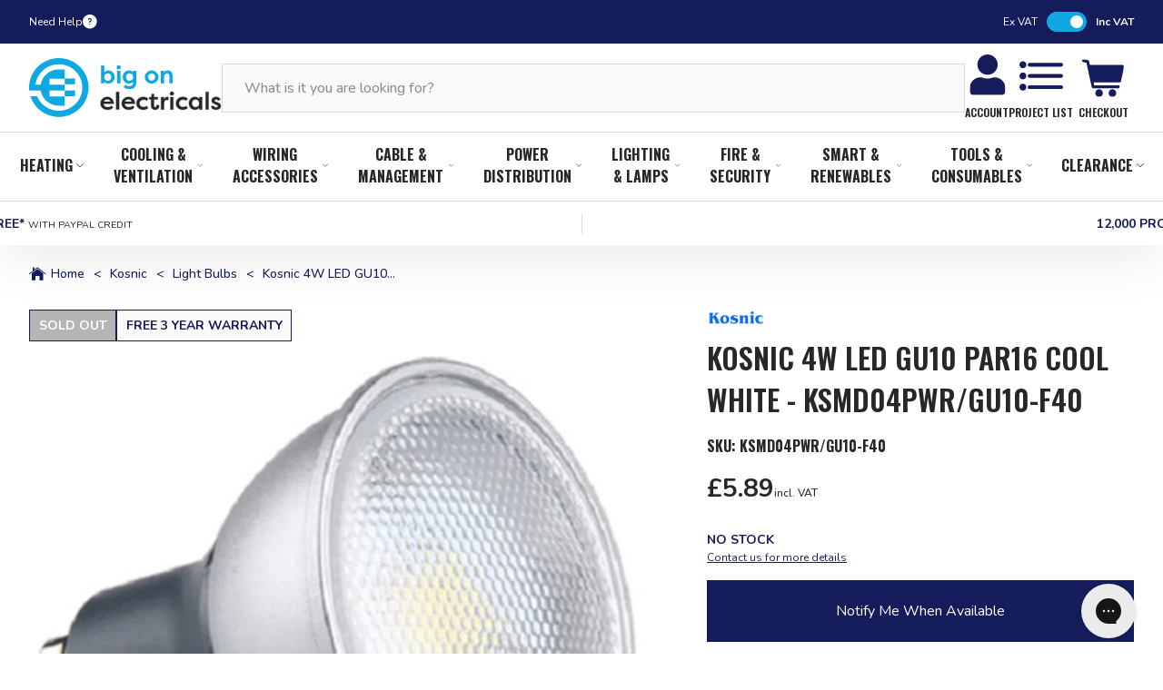

--- FILE ---
content_type: text/html; charset=utf-8
request_url: https://www.bigonelectricals.co.uk/products/kosnic-4w-led-gu10-par16-cool-white-ksmd04pwr-gu10-f40
body_size: 59890
content:
<!DOCTYPE html>
<!--[if IE 9]> <html class="ie9 no-js" lang="en"> <![endif]-->
<!--[if (gt IE 9)|!(IE)]><!--> <html class="no-js" lang="en"> <!--<![endif]-->
<head>
  <!-- Google Consent Mode V2 Consentmo -->
<script>
  window.consentmo_gcm_initial_state = "";
  window.consentmo_gcm_state = "0";
  window.consentmo_gcm_security_storage = "strict";
  window.consentmo_gcm_ad_storage = "marketing";
  window.consentmo_gcm_analytics_storage = "analytics";
  window.consentmo_gcm_functionality_storage = "functionality";
  window.consentmo_gcm_personalization_storage = "functionality";
  window.consentmo_gcm_ads_data_redaction = "true";
  window.consentmo_gcm_url_passthrough = "false";
  window.consentmo_gcm_data_layer_name = "dataLayer";
  
  // Google Consent Mode V2 integration script from Consentmo GDPR
  window.isenseRules = {};
  window.isenseRules.gcm = {
      gcmVersion: 2,
      integrationVersion: 3,
      customChanges: false,
      consentUpdated: false,
      initialState: 7,
      isCustomizationEnabled: false,
      adsDataRedaction: true,
      urlPassthrough: false,
      dataLayer: 'dataLayer',
      categories: { ad_personalization: "marketing", ad_storage: "marketing", ad_user_data: "marketing", analytics_storage: "analytics", functionality_storage: "functionality", personalization_storage: "functionality", security_storage: "strict"},
      storage: { ad_personalization: "false", ad_storage: "false", ad_user_data: "false", analytics_storage: "false", functionality_storage: "false", personalization_storage: "false", security_storage: "false", wait_for_update: 2000 }
  };
  if(window.consentmo_gcm_state !== null && window.consentmo_gcm_state !== "" && window.consentmo_gcm_state !== "0") {
    window.isenseRules.gcm.isCustomizationEnabled = true;
    window.isenseRules.gcm.initialState = window.consentmo_gcm_initial_state === null || window.consentmo_gcm_initial_state.trim() === "" ? window.isenseRules.gcm.initialState : window.consentmo_gcm_initial_state;
    window.isenseRules.gcm.categories.ad_storage = window.consentmo_gcm_ad_storage === null || window.consentmo_gcm_ad_storage.trim() === "" ? window.isenseRules.gcm.categories.ad_storage : window.consentmo_gcm_ad_storage;
    window.isenseRules.gcm.categories.ad_user_data = window.consentmo_gcm_ad_storage === null || window.consentmo_gcm_ad_storage.trim() === "" ? window.isenseRules.gcm.categories.ad_user_data : window.consentmo_gcm_ad_storage;
    window.isenseRules.gcm.categories.ad_personalization = window.consentmo_gcm_ad_storage === null || window.consentmo_gcm_ad_storage.trim() === "" ? window.isenseRules.gcm.categories.ad_personalization : window.consentmo_gcm_ad_storage;
    window.isenseRules.gcm.categories.analytics_storage = window.consentmo_gcm_analytics_storage === null || window.consentmo_gcm_analytics_storage.trim() === "" ? window.isenseRules.gcm.categories.analytics_storage : window.consentmo_gcm_analytics_storage;
    window.isenseRules.gcm.categories.functionality_storage = window.consentmo_gcm_functionality_storage === null || window.consentmo_gcm_functionality_storage.trim() === "" ? window.isenseRules.gcm.categories.functionality_storage : window.consentmo_gcm_functionality_storage;
    window.isenseRules.gcm.categories.personalization_storage = window.consentmo_gcm_personalization_storage === null || window.consentmo_gcm_personalization_storage.trim() === "" ? window.isenseRules.gcm.categories.personalization_storage : window.consentmo_gcm_personalization_storage;
    window.isenseRules.gcm.categories.security_storage = window.consentmo_gcm_security_storage === null || window.consentmo_gcm_security_storage.trim() === "" ? window.isenseRules.gcm.categories.security_storage : window.consentmo_gcm_security_storage;
    window.isenseRules.gcm.urlPassthrough = window.consentmo_gcm_url_passthrough === null || window.consentmo_gcm_url_passthrough.trim() === "" ? window.isenseRules.gcm.urlPassthrough : window.consentmo_gcm_url_passthrough;
    window.isenseRules.gcm.adsDataRedaction = window.consentmo_gcm_ads_data_redaction === null || window.consentmo_gcm_ads_data_redaction.trim() === "" ? window.isenseRules.gcm.adsDataRedaction : window.consentmo_gcm_ads_data_redaction;
    window.isenseRules.gcm.dataLayer = window.consentmo_gcm_data_layer_name === null || window.consentmo_gcm_data_layer_name.trim() === "" ? window.isenseRules.gcm.dataLayer : window.consentmo_gcm_data_layer_name;
  }
  window.isenseRules.initializeGcm = function (rules) {
    if(window.isenseRules.gcm.isCustomizationEnabled) {
      rules.initialState = window.isenseRules.gcm.initialState;
      rules.urlPassthrough = window.isenseRules.gcm.urlPassthrough === true || window.isenseRules.gcm.urlPassthrough === 'true';
      rules.adsDataRedaction = window.isenseRules.gcm.adsDataRedaction === true || window.isenseRules.gcm.adsDataRedaction === 'true';
    }
    
    let initialState = parseInt(rules.initialState);
    let marketingBlocked = initialState === 0 || initialState === 2 || initialState === 5 || initialState === 7;
    let analyticsBlocked = initialState === 0 || initialState === 3 || initialState === 6 || initialState === 7;
    let functionalityBlocked = initialState === 4 || initialState === 5 || initialState === 6 || initialState === 7;

    let consentStatus = (document.cookie.match(/(^| )cookieconsent_status=([^;]+)/) || [])[2] || null;
    let gdprCache = localStorage.getItem('gdprCache') ? JSON.parse(localStorage.getItem('gdprCache')) : null;
    if (consentStatus && gdprCache && typeof gdprCache.updatedPreferences !== "undefined") {
      let updatedPreferences = gdprCache.updatedPreferences;
      marketingBlocked = parseInt(updatedPreferences.indexOf('marketing')) > -1;
      analyticsBlocked = parseInt(updatedPreferences.indexOf('analytics')) > -1;
      functionalityBlocked = parseInt(updatedPreferences.indexOf('functionality')) > -1;
    }

    Object.entries(rules.categories).forEach(category => {
      if(rules.storage.hasOwnProperty(category[0])) {
        switch(category[1]) {
          case 'strict':
            rules.storage[category[0]] = "granted";
            break;
          case 'marketing':
            rules.storage[category[0]] = marketingBlocked ? "denied" : "granted";
            break;
          case 'analytics':
            rules.storage[category[0]] = analyticsBlocked ? "denied" : "granted";
            break;
          case 'functionality':
            rules.storage[category[0]] = functionalityBlocked ? "denied" : "granted";
            break;
        }
      }
    });
    rules.consentUpdated = true;
    isenseRules.gcm = rules;
  }

  /*
   * Options:
   * - true: set default consent for all regions
   * - false: set default consent when the cookie bar active
   */
  const isSetDefaultConsent = false;

  window[window.isenseRules.gcm.dataLayer] = window[window.isenseRules.gcm.dataLayer] || [];
  function gtag() { window[window.isenseRules.gcm.dataLayer].push(arguments); }

  if (isSetDefaultConsent) {
    // Editable
    gtag("consent", "default", {
      ad_storage: "denied",
      ad_personalization: "denied",
      ad_user_data: "denied",
      analytics_storage: "denied",
      functionality_storage: "denied",
      personalization_storage: "denied",
      security_storage: "granted",
      wait_for_update: 2000
    });
    gtag("set", "ads_data_redaction", false);
    gtag("set", "url_passthrough", false);
  }

  function csmConsentGcm() {
    /*
    * initialState acceptable values:
    * 0 - Set both ad_storage and analytics_storage to denied
    * 1 - Set all categories to granted
    * 2 - Set only ad_storage to denied
    * 3 - Set only analytics_storage to denied
    * 4 - Set only functionality_storage to denied
    * 5 - Set both ad_storage and functionality_storage to denied
    * 6 - Set both analytics_storage and functionality_storage to denied
    * 7 - Set all categories to denied
    */
    window.isenseRules.initializeGcm({
      ...window.isenseRules.gcm,
      adsDataRedaction: true,
      urlPassthrough: false,
      initialState: 7
    });

    gtag("consent", (!isSetDefaultConsent ? "default" : "update"), isenseRules.gcm.storage);
    isenseRules.gcm.adsDataRedaction && gtag("set", "ads_data_redaction", isenseRules.gcm.adsDataRedaction);
    isenseRules.gcm.urlPassthrough && gtag("set", "url_passthrough", isenseRules.gcm.urlPassthrough);
  }

  let isInitConsentmoSignal = true;
  document.addEventListener("consentmoSignal", function(e) {
    if (isInitConsentmoSignal) {
      csmConsentGcm();
      isInitConsentmoSignal = false;
    }
  });
</script>
    <meta charset="utf-8">
    <meta http-equiv="X-UA-Compatible" content="IE=edge,chrome=1">
    <meta name="viewport" content="width=device-width,initial-scale=1">
    <meta name="theme-color" content="">
  
    <link rel="canonical" href="https://www.bigonelectricals.co.uk/products/kosnic-4w-led-gu10-par16-cool-white-ksmd04pwr-gu10-f40">
  
<link rel="shortcut icon" href="//www.bigonelectricals.co.uk/cdn/shop/files/boe_favicon_60.png?v=1687873307&amp;width=32" type="image/png"><title>Kosnic 4W LED GU10 PAR16 Cool White - KSMD04PWR/GU10-F40
&ndash; BigOnElectricals.co.uk</title>

    <meta name="description" content="Kosnic 4w SMD LED, GU10, 60°, 30000hrs">
<!-- /snippets/social-meta-tags.liquid -->




<meta property="og:site_name" content="BigOnElectricals.co.uk">
<meta property="og:url" content="https://www.bigonelectricals.co.uk/products/kosnic-4w-led-gu10-par16-cool-white-ksmd04pwr-gu10-f40">
<meta property="og:title" content="Kosnic 4W LED GU10 PAR16 Cool White - KSMD04PWR/GU10-F40">
<meta property="og:type" content="product">
<meta property="og:description" content="Kosnic 4w SMD LED, GU10, 60°, 30000hrs">

  <meta property="og:price:amount" content="5.89">
  <meta property="og:price:currency" content="GBP">

<meta property="og:image" content="http://www.bigonelectricals.co.uk/cdn/shop/products/b_252Fa_252F6_252Fe_252Fba6e3c1511f642f602e3ec32776a86e7aaed3726_KSMD04PWR_GU10_F40_1200x1200.jpg?v=1668018106">
<meta property="og:image:secure_url" content="https://www.bigonelectricals.co.uk/cdn/shop/products/b_252Fa_252F6_252Fe_252Fba6e3c1511f642f602e3ec32776a86e7aaed3726_KSMD04PWR_GU10_F40_1200x1200.jpg?v=1668018106">


<meta name="twitter:card" content="summary_large_image">
<meta name="twitter:title" content="Kosnic 4W LED GU10 PAR16 Cool White - KSMD04PWR/GU10-F40">
<meta name="twitter:description" content="Kosnic 4w SMD LED, GU10, 60°, 30000hrs">

    



<link rel="preconnect" href="https://fonts.googleapis.com">
<link rel="preconnect" href="https://fonts.gstatic.com" crossorigin>

<link rel="preload" as="style" href="https://fonts.googleapis.com/css2?family=Nunito:wght@300;400;500;600;700&amp;family=Oswald:wght@600;700&amp;display=swap">
<link rel="stylesheet" media="print" onload="this.onload=null;this.removeAttribute('media');" href="https://fonts.googleapis.com/css2?family=Nunito:wght@300;400;500;600;700&amp;family=Oswald:wght@600;700&amp;display=swap">
<noscript>
    <link rel="stylesheet" href="https://fonts.googleapis.com/css2?family=Nunito:wght@300;400;500;600;700&amp;family=Oswald:wght@600;700&amp;display=swap">
</noscript>

    
    <link href="//www.bigonelectricals.co.uk/cdn/shop/t/220/assets/theme.css?v=134187366257670284201765458419" rel="stylesheet" type="text/css" media="all" />
    <link rel="preload" href="//www.bigonelectricals.co.uk/cdn/shop/t/220/assets/theme.css?v=134187366257670284201765458419" as="style" onload="this.onload=null;this.rel='stylesheet'">
    <noscript><link rel="stylesheet" href="//www.bigonelectricals.co.uk/cdn/shop/t/220/assets/theme.css?v=134187366257670284201765458419"></noscript>

    
    <link href="//www.bigonelectricals.co.uk/cdn/shop/t/220/assets/custom-styles.css?v=20539828375535061081765450480" rel="stylesheet" type="text/css" media="all" />
    <link rel="preload" href="//www.bigonelectricals.co.uk/cdn/shop/t/220/assets/custom-styles.css?v=20539828375535061081765450480" as="style" onload="this.onload=null;this.rel='stylesheet'">
    <noscript><link rel="stylesheet" href="//www.bigonelectricals.co.uk/cdn/shop/t/220/assets/custom-styles.css?v=20539828375535061081765450480"></noscript>

    <!-- GTM CONFIG -->
    


<!-- Google Tag Manager -->

<script>
    (function(w,d,s,l,i){w[l]=w[l]||[];w[l].push({'gtm.start':
            new Date().getTime(),event:'gtm.js'});var f=d.getElementsByTagName(s)[0],
        j=d.createElement(s),dl=l!='dataLayer'?'&l='+l:'';j.async=true;j.src=
        'https://tr.bigonelectricals.co.uk/gtm.js?id='+i+dl;f.parentNode.insertBefore(j,f);
    })(window,document,'script','dataLayer','GTM-KHLJ688');
</script>

    

    <script>window.performance && window.performance.mark && window.performance.mark('shopify.content_for_header.start');</script><meta name="google-site-verification" content="0VS8YhGnNXjxrtX7ZK7F50FfwlcOd4ebBSZFDb-8PYA">
<meta name="google-site-verification" content="4BJ9vVbhyOAN1VWhsadWyaQ3viHt6aj4Bc1S2YoRFCE">
<meta id="shopify-digital-wallet" name="shopify-digital-wallet" content="/10302554171/digital_wallets/dialog">
<meta name="shopify-checkout-api-token" content="d7a39f81b2c4288d3a7b4fd187846c19">
<meta id="in-context-paypal-metadata" data-shop-id="10302554171" data-venmo-supported="false" data-environment="production" data-locale="en_US" data-paypal-v4="true" data-currency="GBP">
<link rel="alternate" type="application/json+oembed" href="https://www.bigonelectricals.co.uk/products/kosnic-4w-led-gu10-par16-cool-white-ksmd04pwr-gu10-f40.oembed">
<script async="async" src="/checkouts/internal/preloads.js?locale=en-GB"></script>
<link rel="preconnect" href="https://shop.app" crossorigin="anonymous">
<script async="async" src="https://shop.app/checkouts/internal/preloads.js?locale=en-GB&shop_id=10302554171" crossorigin="anonymous"></script>
<script id="apple-pay-shop-capabilities" type="application/json">{"shopId":10302554171,"countryCode":"GB","currencyCode":"GBP","merchantCapabilities":["supports3DS"],"merchantId":"gid:\/\/shopify\/Shop\/10302554171","merchantName":"BigOnElectricals.co.uk","requiredBillingContactFields":["postalAddress","email","phone"],"requiredShippingContactFields":["postalAddress","email","phone"],"shippingType":"shipping","supportedNetworks":["visa","maestro","masterCard","amex","discover","elo"],"total":{"type":"pending","label":"BigOnElectricals.co.uk","amount":"1.00"},"shopifyPaymentsEnabled":true,"supportsSubscriptions":true}</script>
<script id="shopify-features" type="application/json">{"accessToken":"d7a39f81b2c4288d3a7b4fd187846c19","betas":["rich-media-storefront-analytics"],"domain":"www.bigonelectricals.co.uk","predictiveSearch":true,"shopId":10302554171,"locale":"en"}</script>
<script>var Shopify = Shopify || {};
Shopify.shop = "energybulbs-co-uk.myshopify.com";
Shopify.locale = "en";
Shopify.currency = {"active":"GBP","rate":"1.0"};
Shopify.country = "GB";
Shopify.theme = {"name":"LIVE - 11-12-2025 - DeliveryTimer","id":189652435331,"schema_name":"BOE bespoke","schema_version":"1.0.0","theme_store_id":null,"role":"main"};
Shopify.theme.handle = "null";
Shopify.theme.style = {"id":null,"handle":null};
Shopify.cdnHost = "www.bigonelectricals.co.uk/cdn";
Shopify.routes = Shopify.routes || {};
Shopify.routes.root = "/";</script>
<script type="module">!function(o){(o.Shopify=o.Shopify||{}).modules=!0}(window);</script>
<script>!function(o){function n(){var o=[];function n(){o.push(Array.prototype.slice.apply(arguments))}return n.q=o,n}var t=o.Shopify=o.Shopify||{};t.loadFeatures=n(),t.autoloadFeatures=n()}(window);</script>
<script>
  window.ShopifyPay = window.ShopifyPay || {};
  window.ShopifyPay.apiHost = "shop.app\/pay";
  window.ShopifyPay.redirectState = null;
</script>
<script id="shop-js-analytics" type="application/json">{"pageType":"product"}</script>
<script defer="defer" async type="module" src="//www.bigonelectricals.co.uk/cdn/shopifycloud/shop-js/modules/v2/client.init-shop-cart-sync_C5BV16lS.en.esm.js"></script>
<script defer="defer" async type="module" src="//www.bigonelectricals.co.uk/cdn/shopifycloud/shop-js/modules/v2/chunk.common_CygWptCX.esm.js"></script>
<script type="module">
  await import("//www.bigonelectricals.co.uk/cdn/shopifycloud/shop-js/modules/v2/client.init-shop-cart-sync_C5BV16lS.en.esm.js");
await import("//www.bigonelectricals.co.uk/cdn/shopifycloud/shop-js/modules/v2/chunk.common_CygWptCX.esm.js");

  window.Shopify.SignInWithShop?.initShopCartSync?.({"fedCMEnabled":true,"windoidEnabled":true});

</script>
<script>
  window.Shopify = window.Shopify || {};
  if (!window.Shopify.featureAssets) window.Shopify.featureAssets = {};
  window.Shopify.featureAssets['shop-js'] = {"shop-cart-sync":["modules/v2/client.shop-cart-sync_ZFArdW7E.en.esm.js","modules/v2/chunk.common_CygWptCX.esm.js"],"init-fed-cm":["modules/v2/client.init-fed-cm_CmiC4vf6.en.esm.js","modules/v2/chunk.common_CygWptCX.esm.js"],"shop-button":["modules/v2/client.shop-button_tlx5R9nI.en.esm.js","modules/v2/chunk.common_CygWptCX.esm.js"],"shop-cash-offers":["modules/v2/client.shop-cash-offers_DOA2yAJr.en.esm.js","modules/v2/chunk.common_CygWptCX.esm.js","modules/v2/chunk.modal_D71HUcav.esm.js"],"init-windoid":["modules/v2/client.init-windoid_sURxWdc1.en.esm.js","modules/v2/chunk.common_CygWptCX.esm.js"],"shop-toast-manager":["modules/v2/client.shop-toast-manager_ClPi3nE9.en.esm.js","modules/v2/chunk.common_CygWptCX.esm.js"],"init-shop-email-lookup-coordinator":["modules/v2/client.init-shop-email-lookup-coordinator_B8hsDcYM.en.esm.js","modules/v2/chunk.common_CygWptCX.esm.js"],"init-shop-cart-sync":["modules/v2/client.init-shop-cart-sync_C5BV16lS.en.esm.js","modules/v2/chunk.common_CygWptCX.esm.js"],"avatar":["modules/v2/client.avatar_BTnouDA3.en.esm.js"],"pay-button":["modules/v2/client.pay-button_FdsNuTd3.en.esm.js","modules/v2/chunk.common_CygWptCX.esm.js"],"init-customer-accounts":["modules/v2/client.init-customer-accounts_DxDtT_ad.en.esm.js","modules/v2/client.shop-login-button_C5VAVYt1.en.esm.js","modules/v2/chunk.common_CygWptCX.esm.js","modules/v2/chunk.modal_D71HUcav.esm.js"],"init-shop-for-new-customer-accounts":["modules/v2/client.init-shop-for-new-customer-accounts_ChsxoAhi.en.esm.js","modules/v2/client.shop-login-button_C5VAVYt1.en.esm.js","modules/v2/chunk.common_CygWptCX.esm.js","modules/v2/chunk.modal_D71HUcav.esm.js"],"shop-login-button":["modules/v2/client.shop-login-button_C5VAVYt1.en.esm.js","modules/v2/chunk.common_CygWptCX.esm.js","modules/v2/chunk.modal_D71HUcav.esm.js"],"init-customer-accounts-sign-up":["modules/v2/client.init-customer-accounts-sign-up_CPSyQ0Tj.en.esm.js","modules/v2/client.shop-login-button_C5VAVYt1.en.esm.js","modules/v2/chunk.common_CygWptCX.esm.js","modules/v2/chunk.modal_D71HUcav.esm.js"],"shop-follow-button":["modules/v2/client.shop-follow-button_Cva4Ekp9.en.esm.js","modules/v2/chunk.common_CygWptCX.esm.js","modules/v2/chunk.modal_D71HUcav.esm.js"],"checkout-modal":["modules/v2/client.checkout-modal_BPM8l0SH.en.esm.js","modules/v2/chunk.common_CygWptCX.esm.js","modules/v2/chunk.modal_D71HUcav.esm.js"],"lead-capture":["modules/v2/client.lead-capture_Bi8yE_yS.en.esm.js","modules/v2/chunk.common_CygWptCX.esm.js","modules/v2/chunk.modal_D71HUcav.esm.js"],"shop-login":["modules/v2/client.shop-login_D6lNrXab.en.esm.js","modules/v2/chunk.common_CygWptCX.esm.js","modules/v2/chunk.modal_D71HUcav.esm.js"],"payment-terms":["modules/v2/client.payment-terms_CZxnsJam.en.esm.js","modules/v2/chunk.common_CygWptCX.esm.js","modules/v2/chunk.modal_D71HUcav.esm.js"]};
</script>
<script>(function() {
  var isLoaded = false;
  function asyncLoad() {
    if (isLoaded) return;
    isLoaded = true;
    var urls = ["https:\/\/d23dclunsivw3h.cloudfront.net\/redirect-app.js?shop=energybulbs-co-uk.myshopify.com","https:\/\/ecommplugins-scripts.trustpilot.com\/v2.1\/js\/header.min.js?settings=eyJrZXkiOiJXcEhubEtCdjlib3hySUtlIiwicyI6Im5vbmUifQ==\u0026v=2.5\u0026shop=energybulbs-co-uk.myshopify.com","https:\/\/ecommplugins-trustboxsettings.trustpilot.com\/energybulbs-co-uk.myshopify.com.js?settings=1669798505083\u0026shop=energybulbs-co-uk.myshopify.com","https:\/\/widget.trustpilot.com\/bootstrap\/v5\/tp.widget.sync.bootstrap.min.js?shop=energybulbs-co-uk.myshopify.com","https:\/\/widget.trustpilot.com\/bootstrap\/v5\/tp.widget.sync.bootstrap.min.js?shop=energybulbs-co-uk.myshopify.com","https:\/\/widget.trustpilot.com\/bootstrap\/v5\/tp.widget.sync.bootstrap.min.js?shop=energybulbs-co-uk.myshopify.com","https:\/\/cdn-loyalty.yotpo.com\/loader\/7BHjravcCu68_DdMxKQsQQ.js?shop=energybulbs-co-uk.myshopify.com","https:\/\/config.gorgias.chat\/bundle-loader\/01GYCCNEN4ASP041M45EFBDP34?source=shopify1click\u0026shop=energybulbs-co-uk.myshopify.com","https:\/\/dr4qe3ddw9y32.cloudfront.net\/awin-shopify-integration-code.js?aid=5854\u0026v=shopifyApp_4.6.0\u0026ts=1721834978518\u0026shop=energybulbs-co-uk.myshopify.com","https:\/\/d18eg7dreypte5.cloudfront.net\/browse-abandonment\/smsbump_timer.js?shop=energybulbs-co-uk.myshopify.com","https:\/\/cdn.9gtb.com\/loader.js?g_cvt_id=2baf79a7-8ae4-476e-8fee-0d8a4c84932e\u0026shop=energybulbs-co-uk.myshopify.com"];
    for (var i = 0; i < urls.length; i++) {
      var s = document.createElement('script');
      s.type = 'text/javascript';
      s.async = true;
      s.src = urls[i];
      var x = document.getElementsByTagName('script')[0];
      x.parentNode.insertBefore(s, x);
    }
  };
  if(window.attachEvent) {
    window.attachEvent('onload', asyncLoad);
  } else {
    window.addEventListener('load', asyncLoad, false);
  }
})();</script>
<script id="__st">var __st={"a":10302554171,"offset":0,"reqid":"10dd430e-a95b-4084-9cff-5cb41033717a-1768755796","pageurl":"www.bigonelectricals.co.uk\/products\/kosnic-4w-led-gu10-par16-cool-white-ksmd04pwr-gu10-f40","u":"a259121c2385","p":"product","rtyp":"product","rid":2123011063867};</script>
<script>window.ShopifyPaypalV4VisibilityTracking = true;</script>
<script id="captcha-bootstrap">!function(){'use strict';const t='contact',e='account',n='new_comment',o=[[t,t],['blogs',n],['comments',n],[t,'customer']],c=[[e,'customer_login'],[e,'guest_login'],[e,'recover_customer_password'],[e,'create_customer']],r=t=>t.map((([t,e])=>`form[action*='/${t}']:not([data-nocaptcha='true']) input[name='form_type'][value='${e}']`)).join(','),a=t=>()=>t?[...document.querySelectorAll(t)].map((t=>t.form)):[];function s(){const t=[...o],e=r(t);return a(e)}const i='password',u='form_key',d=['recaptcha-v3-token','g-recaptcha-response','h-captcha-response',i],f=()=>{try{return window.sessionStorage}catch{return}},m='__shopify_v',_=t=>t.elements[u];function p(t,e,n=!1){try{const o=window.sessionStorage,c=JSON.parse(o.getItem(e)),{data:r}=function(t){const{data:e,action:n}=t;return t[m]||n?{data:e,action:n}:{data:t,action:n}}(c);for(const[e,n]of Object.entries(r))t.elements[e]&&(t.elements[e].value=n);n&&o.removeItem(e)}catch(o){console.error('form repopulation failed',{error:o})}}const l='form_type',E='cptcha';function T(t){t.dataset[E]=!0}const w=window,h=w.document,L='Shopify',v='ce_forms',y='captcha';let A=!1;((t,e)=>{const n=(g='f06e6c50-85a8-45c8-87d0-21a2b65856fe',I='https://cdn.shopify.com/shopifycloud/storefront-forms-hcaptcha/ce_storefront_forms_captcha_hcaptcha.v1.5.2.iife.js',D={infoText:'Protected by hCaptcha',privacyText:'Privacy',termsText:'Terms'},(t,e,n)=>{const o=w[L][v],c=o.bindForm;if(c)return c(t,g,e,D).then(n);var r;o.q.push([[t,g,e,D],n]),r=I,A||(h.body.append(Object.assign(h.createElement('script'),{id:'captcha-provider',async:!0,src:r})),A=!0)});var g,I,D;w[L]=w[L]||{},w[L][v]=w[L][v]||{},w[L][v].q=[],w[L][y]=w[L][y]||{},w[L][y].protect=function(t,e){n(t,void 0,e),T(t)},Object.freeze(w[L][y]),function(t,e,n,w,h,L){const[v,y,A,g]=function(t,e,n){const i=e?o:[],u=t?c:[],d=[...i,...u],f=r(d),m=r(i),_=r(d.filter((([t,e])=>n.includes(e))));return[a(f),a(m),a(_),s()]}(w,h,L),I=t=>{const e=t.target;return e instanceof HTMLFormElement?e:e&&e.form},D=t=>v().includes(t);t.addEventListener('submit',(t=>{const e=I(t);if(!e)return;const n=D(e)&&!e.dataset.hcaptchaBound&&!e.dataset.recaptchaBound,o=_(e),c=g().includes(e)&&(!o||!o.value);(n||c)&&t.preventDefault(),c&&!n&&(function(t){try{if(!f())return;!function(t){const e=f();if(!e)return;const n=_(t);if(!n)return;const o=n.value;o&&e.removeItem(o)}(t);const e=Array.from(Array(32),(()=>Math.random().toString(36)[2])).join('');!function(t,e){_(t)||t.append(Object.assign(document.createElement('input'),{type:'hidden',name:u})),t.elements[u].value=e}(t,e),function(t,e){const n=f();if(!n)return;const o=[...t.querySelectorAll(`input[type='${i}']`)].map((({name:t})=>t)),c=[...d,...o],r={};for(const[a,s]of new FormData(t).entries())c.includes(a)||(r[a]=s);n.setItem(e,JSON.stringify({[m]:1,action:t.action,data:r}))}(t,e)}catch(e){console.error('failed to persist form',e)}}(e),e.submit())}));const S=(t,e)=>{t&&!t.dataset[E]&&(n(t,e.some((e=>e===t))),T(t))};for(const o of['focusin','change'])t.addEventListener(o,(t=>{const e=I(t);D(e)&&S(e,y())}));const B=e.get('form_key'),M=e.get(l),P=B&&M;t.addEventListener('DOMContentLoaded',(()=>{const t=y();if(P)for(const e of t)e.elements[l].value===M&&p(e,B);[...new Set([...A(),...v().filter((t=>'true'===t.dataset.shopifyCaptcha))])].forEach((e=>S(e,t)))}))}(h,new URLSearchParams(w.location.search),n,t,e,['guest_login'])})(!0,!0)}();</script>
<script integrity="sha256-4kQ18oKyAcykRKYeNunJcIwy7WH5gtpwJnB7kiuLZ1E=" data-source-attribution="shopify.loadfeatures" defer="defer" src="//www.bigonelectricals.co.uk/cdn/shopifycloud/storefront/assets/storefront/load_feature-a0a9edcb.js" crossorigin="anonymous"></script>
<script crossorigin="anonymous" defer="defer" src="//www.bigonelectricals.co.uk/cdn/shopifycloud/storefront/assets/shopify_pay/storefront-65b4c6d7.js?v=20250812"></script>
<script data-source-attribution="shopify.dynamic_checkout.dynamic.init">var Shopify=Shopify||{};Shopify.PaymentButton=Shopify.PaymentButton||{isStorefrontPortableWallets:!0,init:function(){window.Shopify.PaymentButton.init=function(){};var t=document.createElement("script");t.src="https://www.bigonelectricals.co.uk/cdn/shopifycloud/portable-wallets/latest/portable-wallets.en.js",t.type="module",document.head.appendChild(t)}};
</script>
<script data-source-attribution="shopify.dynamic_checkout.buyer_consent">
  function portableWalletsHideBuyerConsent(e){var t=document.getElementById("shopify-buyer-consent"),n=document.getElementById("shopify-subscription-policy-button");t&&n&&(t.classList.add("hidden"),t.setAttribute("aria-hidden","true"),n.removeEventListener("click",e))}function portableWalletsShowBuyerConsent(e){var t=document.getElementById("shopify-buyer-consent"),n=document.getElementById("shopify-subscription-policy-button");t&&n&&(t.classList.remove("hidden"),t.removeAttribute("aria-hidden"),n.addEventListener("click",e))}window.Shopify?.PaymentButton&&(window.Shopify.PaymentButton.hideBuyerConsent=portableWalletsHideBuyerConsent,window.Shopify.PaymentButton.showBuyerConsent=portableWalletsShowBuyerConsent);
</script>
<script data-source-attribution="shopify.dynamic_checkout.cart.bootstrap">document.addEventListener("DOMContentLoaded",(function(){function t(){return document.querySelector("shopify-accelerated-checkout-cart, shopify-accelerated-checkout")}if(t())Shopify.PaymentButton.init();else{new MutationObserver((function(e,n){t()&&(Shopify.PaymentButton.init(),n.disconnect())})).observe(document.body,{childList:!0,subtree:!0})}}));
</script>
<link id="shopify-accelerated-checkout-styles" rel="stylesheet" media="screen" href="https://www.bigonelectricals.co.uk/cdn/shopifycloud/portable-wallets/latest/accelerated-checkout-backwards-compat.css" crossorigin="anonymous">
<style id="shopify-accelerated-checkout-cart">
        #shopify-buyer-consent {
  margin-top: 1em;
  display: inline-block;
  width: 100%;
}

#shopify-buyer-consent.hidden {
  display: none;
}

#shopify-subscription-policy-button {
  background: none;
  border: none;
  padding: 0;
  text-decoration: underline;
  font-size: inherit;
  cursor: pointer;
}

#shopify-subscription-policy-button::before {
  box-shadow: none;
}

      </style>

<script>window.performance && window.performance.mark && window.performance.mark('shopify.content_for_header.end');</script>

    

<!-- Marketing schema -- Bradcrumbs -->
    <script type="application/ld+json">
        {
            "@context":"https://schema.org",
            "@type":"BreadcrumbList",
            "itemListElement":[
                {
                "@type":"ListItem",
                "position":1,
                "name":"Home",
                "item":"https://www.bigonelectricals.co.uk/"
                }, {
                        "@type": "ListItem",
                        "position": 2,
                        "name": "Coloured GU10s",
                        "item": "/collections/coloured-gu10s"
                    },
                    {
                        "@type": "ListItem",
                        "position": 3,
                        "name": "Kosnic 4W LED GU10 PAR16 Cool White - KSMD04PWR/GU10-F40",
                        "item": "/products/kosnic-4w-led-gu10-par16-cool-white-ksmd04pwr-gu10-f40"
                    }
            ]
        }
    </script>

    


        
        <!-- Marketing schema -- Product -->
        <script type="application/ld+json">
                {

                "@context": "https://schema.org/",
                "@type": "Product",
                "name": "Kosnic 4W LED GU10 PAR16 Cool White - KSMD04PWR/GU10-F40",
                "image": ["//www.bigonelectricals.co.uk/cdn/shop/products/b_252Fa_252F6_252Fe_252Fba6e3c1511f642f602e3ec32776a86e7aaed3726_KSMD04PWR_GU10_F40.jpg?crop=center&amp;height=600&amp;v=1668018106&amp;width=600"],
                "description": "Kosnic 4w SMD LED, GU10, 60°, 30000hrs",
                "sku":"KSMD04PWR/GU10-F40",
                "mpn":"2123011063867",
                "brand":{
                    "@type":"brand",
                    "name":"Kosnic"
                },
                "offers":{
                    "@type":"Offer",
                    "url":"/products/kosnic-4w-led-gu10-par16-cool-white-ksmd04pwr-gu10-f40",
                    "priceCurrency":"GBP",
                    "price":"5.89",
                    "itemCondition":"https://schema.org/NewCondition",
                    "availability":"https://schema.org/OutOfStock",
                    "seller":{
                        "@type":"Organization",
                        "name":"BigOnElectricals.co.uk"
                    }
                }
            }

        </script>
        
    

    
    <!-- TrustBox script -->
      <script type="text/javascript" src="//widget.trustpilot.com/bootstrap/v5/tp.widget.bootstrap.min.js" async></script>
    <!-- End TrustBox script -->
    

    <!-- INSTANT SEARCH -->
    <script src="//www.bigonelectricals.co.uk/cdn/shop/t/220/assets/instant-search.js?v=53606961685093441801765450484" defer="defer"></script>
    
<!-- BEGIN app block: shopify://apps/consentmo-gdpr/blocks/gdpr_cookie_consent/4fbe573f-a377-4fea-9801-3ee0858cae41 -->


<!-- END app block --><!-- BEGIN app block: shopify://apps/yotpo-product-reviews/blocks/reviews_tab/eb7dfd7d-db44-4334-bc49-c893b51b36cf -->



<!-- END app block --><!-- BEGIN app block: shopify://apps/klaviyo-email-marketing-sms/blocks/klaviyo-onsite-embed/2632fe16-c075-4321-a88b-50b567f42507 -->












  <script async src="https://static.klaviyo.com/onsite/js/WeQKGr/klaviyo.js?company_id=WeQKGr"></script>
  <script>!function(){if(!window.klaviyo){window._klOnsite=window._klOnsite||[];try{window.klaviyo=new Proxy({},{get:function(n,i){return"push"===i?function(){var n;(n=window._klOnsite).push.apply(n,arguments)}:function(){for(var n=arguments.length,o=new Array(n),w=0;w<n;w++)o[w]=arguments[w];var t="function"==typeof o[o.length-1]?o.pop():void 0,e=new Promise((function(n){window._klOnsite.push([i].concat(o,[function(i){t&&t(i),n(i)}]))}));return e}}})}catch(n){window.klaviyo=window.klaviyo||[],window.klaviyo.push=function(){var n;(n=window._klOnsite).push.apply(n,arguments)}}}}();</script>

  
    <script id="viewed_product">
      if (item == null) {
        var _learnq = _learnq || [];

        var MetafieldReviews = null
        var MetafieldYotpoRating = null
        var MetafieldYotpoCount = null
        var MetafieldLooxRating = null
        var MetafieldLooxCount = null
        var okendoProduct = null
        var okendoProductReviewCount = null
        var okendoProductReviewAverageValue = null
        try {
          // The following fields are used for Customer Hub recently viewed in order to add reviews.
          // This information is not part of __kla_viewed. Instead, it is part of __kla_viewed_reviewed_items
          MetafieldReviews = {"rating_count":0};
          MetafieldYotpoRating = "0"
          MetafieldYotpoCount = "0"
          MetafieldLooxRating = null
          MetafieldLooxCount = null

          okendoProduct = null
          // If the okendo metafield is not legacy, it will error, which then requires the new json formatted data
          if (okendoProduct && 'error' in okendoProduct) {
            okendoProduct = null
          }
          okendoProductReviewCount = okendoProduct ? okendoProduct.reviewCount : null
          okendoProductReviewAverageValue = okendoProduct ? okendoProduct.reviewAverageValue : null
        } catch (error) {
          console.error('Error in Klaviyo onsite reviews tracking:', error);
        }

        var item = {
          Name: "Kosnic 4W LED GU10 PAR16 Cool White - KSMD04PWR\/GU10-F40",
          ProductID: 2123011063867,
          Categories: ["Coloured GU10s","Cool White GU10s","Kosnic","Kosnic GU10","LED Light Bulbs","LED Lighting","Light Bulbs","PAR Reflectors","Theatre\/Studio Bulbs"],
          ImageURL: "https://www.bigonelectricals.co.uk/cdn/shop/products/b_252Fa_252F6_252Fe_252Fba6e3c1511f642f602e3ec32776a86e7aaed3726_KSMD04PWR_GU10_F40_grande.jpg?v=1668018106",
          URL: "https://www.bigonelectricals.co.uk/products/kosnic-4w-led-gu10-par16-cool-white-ksmd04pwr-gu10-f40",
          Brand: "Kosnic",
          Price: "£5.89",
          Value: "5.89",
          CompareAtPrice: "£5.89"
        };
        _learnq.push(['track', 'Viewed Product', item]);
        _learnq.push(['trackViewedItem', {
          Title: item.Name,
          ItemId: item.ProductID,
          Categories: item.Categories,
          ImageUrl: item.ImageURL,
          Url: item.URL,
          Metadata: {
            Brand: item.Brand,
            Price: item.Price,
            Value: item.Value,
            CompareAtPrice: item.CompareAtPrice
          },
          metafields:{
            reviews: MetafieldReviews,
            yotpo:{
              rating: MetafieldYotpoRating,
              count: MetafieldYotpoCount,
            },
            loox:{
              rating: MetafieldLooxRating,
              count: MetafieldLooxCount,
            },
            okendo: {
              rating: okendoProductReviewAverageValue,
              count: okendoProductReviewCount,
            }
          }
        }]);
      }
    </script>
  




  <script>
    window.klaviyoReviewsProductDesignMode = false
  </script>







<!-- END app block --><!-- BEGIN app block: shopify://apps/hulk-form-builder/blocks/app-embed/b6b8dd14-356b-4725-a4ed-77232212b3c3 --><!-- BEGIN app snippet: hulkapps-formbuilder-theme-ext --><script type="text/javascript">
  
  if (typeof window.formbuilder_customer != "object") {
        window.formbuilder_customer = {}
  }

  window.hulkFormBuilder = {
    form_data: {},
    shop_data: {"shop_vrhFOVRF_-tpfFzChe9Ilg":{"shop_uuid":"vrhFOVRF_-tpfFzChe9Ilg","shop_timezone":"Europe\/London","shop_id":87528,"shop_is_after_submit_enabled":true,"shop_shopify_plan":"Shopify Plus","shop_shopify_domain":"energybulbs-co-uk.myshopify.com","shop_created_at":"2023-07-12T08:04:09.704Z","is_skip_metafield":false,"shop_deleted":false,"shop_disabled":false}},
    settings_data: {"shop_settings":{"shop_customise_msgs":[],"default_customise_msgs":{"is_required":"is required","thank_you":"Thank you! The form was submitted successfully.","processing":"Processing...","valid_data":"Please provide valid data","valid_email":"Provide valid email format","valid_tags":"HTML Tags are not allowed","valid_phone":"Provide valid phone number","valid_captcha":"Please provide valid captcha response","valid_url":"Provide valid URL","only_number_alloud":"Provide valid number in","number_less":"must be less than","number_more":"must be more than","image_must_less":"Image must be less than 20MB","image_number":"Images allowed","image_extension":"Invalid extension! Please provide image file","error_image_upload":"Error in image upload. Please try again.","error_file_upload":"Error in file upload. Please try again.","your_response":"Your response","error_form_submit":"Error occur.Please try again after sometime.","email_submitted":"Form with this email is already submitted","invalid_email_by_zerobounce":"The email address you entered appears to be invalid. Please check it and try again.","download_file":"Download file","card_details_invalid":"Your card details are invalid","card_details":"Card details","please_enter_card_details":"Please enter card details","card_number":"Card number","exp_mm":"Exp MM","exp_yy":"Exp YY","crd_cvc":"CVV","payment_value":"Payment amount","please_enter_payment_amount":"Please enter payment amount","address1":"Address line 1","address2":"Address line 2","city":"City","province":"Province","zipcode":"Zip code","country":"Country","blocked_domain":"This form does not accept addresses from","file_must_less":"File must be less than 20MB","file_extension":"Invalid extension! Please provide file","only_file_number_alloud":"files allowed","previous":"Previous","next":"Next","must_have_a_input":"Please enter at least one field.","please_enter_required_data":"Please enter required data","atleast_one_special_char":"Include at least one special character","atleast_one_lowercase_char":"Include at least one lowercase character","atleast_one_uppercase_char":"Include at least one uppercase character","atleast_one_number":"Include at least one number","must_have_8_chars":"Must have 8 characters long","be_between_8_and_12_chars":"Be between 8 and 12 characters long","please_select":"Please Select","phone_submitted":"Form with this phone number is already submitted","user_res_parse_error":"Error while submitting the form","valid_same_values":"values must be same","product_choice_clear_selection":"Clear Selection","picture_choice_clear_selection":"Clear Selection","remove_all_for_file_image_upload":"Remove All","invalid_file_type_for_image_upload":"You can't upload files of this type.","invalid_file_type_for_signature_upload":"You can't upload files of this type.","max_files_exceeded_for_file_upload":"You can not upload any more files.","max_files_exceeded_for_image_upload":"You can not upload any more files.","file_already_exist":"File already uploaded","max_limit_exceed":"You have added the maximum number of text fields.","cancel_upload_for_file_upload":"Cancel upload","cancel_upload_for_image_upload":"Cancel upload","cancel_upload_for_signature_upload":"Cancel upload"},"shop_blocked_domains":[]}},
    features_data: {"shop_plan_features":{"shop_plan_features":["unlimited-forms","full-design-customization","export-form-submissions","multiple-recipients-for-form-submissions","multiple-admin-notifications","enable-captcha","unlimited-file-uploads","save-submitted-form-data","set-auto-response-message","conditional-logic","form-banner","save-as-draft-facility","include-user-response-in-admin-email","disable-form-submission","file-upload"]}},
    shop: null,
    shop_id: null,
    plan_features: null,
    validateDoubleQuotes: false,
    assets: {
      extraFunctions: "https://cdn.shopify.com/extensions/019bb5ee-ec40-7527-955d-c1b8751eb060/form-builder-by-hulkapps-50/assets/extra-functions.js",
      extraStyles: "https://cdn.shopify.com/extensions/019bb5ee-ec40-7527-955d-c1b8751eb060/form-builder-by-hulkapps-50/assets/extra-styles.css",
      bootstrapStyles: "https://cdn.shopify.com/extensions/019bb5ee-ec40-7527-955d-c1b8751eb060/form-builder-by-hulkapps-50/assets/theme-app-extension-bootstrap.css"
    },
    translations: {
      htmlTagNotAllowed: "HTML Tags are not allowed",
      sqlQueryNotAllowed: "SQL Queries are not allowed",
      doubleQuoteNotAllowed: "Double quotes are not allowed",
      vorwerkHttpWwwNotAllowed: "The words \u0026#39;http\u0026#39; and \u0026#39;www\u0026#39; are not allowed. Please remove them and try again.",
      maxTextFieldsReached: "You have added the maximum number of text fields.",
      avoidNegativeWords: "Avoid negative words: Don\u0026#39;t use negative words in your contact message.",
      customDesignOnly: "This form is for custom designs requests. For general inquiries please contact our team at info@stagheaddesigns.com",
      zerobounceApiErrorMsg: "We couldn\u0026#39;t verify your email due to a technical issue. Please try again later.",
    }

  }

  

  window.FbThemeAppExtSettingsHash = {}
  
</script><!-- END app snippet --><!-- END app block --><!-- BEGIN app block: shopify://apps/yotpo-product-reviews/blocks/settings/eb7dfd7d-db44-4334-bc49-c893b51b36cf -->


  <script type="text/javascript" src="https://cdn-widgetsrepository.yotpo.com/v1/loader/2PP7FeNbGtepTxQ8zAoIZ3sx6odkWWt1vbbuuoqG?languageCode=en" async></script>



  
<!-- END app block --><script src="https://cdn.shopify.com/extensions/019bb5ee-ec40-7527-955d-c1b8751eb060/form-builder-by-hulkapps-50/assets/form-builder-script.js" type="text/javascript" defer="defer"></script>
<script src="https://cdn.shopify.com/extensions/019bc798-8961-78a8-a4e0-9b2049d94b6d/consentmo-gdpr-575/assets/consentmo_cookie_consent.js" type="text/javascript" defer="defer"></script>
<link href="https://monorail-edge.shopifysvc.com" rel="dns-prefetch">
<script>(function(){if ("sendBeacon" in navigator && "performance" in window) {try {var session_token_from_headers = performance.getEntriesByType('navigation')[0].serverTiming.find(x => x.name == '_s').description;} catch {var session_token_from_headers = undefined;}var session_cookie_matches = document.cookie.match(/_shopify_s=([^;]*)/);var session_token_from_cookie = session_cookie_matches && session_cookie_matches.length === 2 ? session_cookie_matches[1] : "";var session_token = session_token_from_headers || session_token_from_cookie || "";function handle_abandonment_event(e) {var entries = performance.getEntries().filter(function(entry) {return /monorail-edge.shopifysvc.com/.test(entry.name);});if (!window.abandonment_tracked && entries.length === 0) {window.abandonment_tracked = true;var currentMs = Date.now();var navigation_start = performance.timing.navigationStart;var payload = {shop_id: 10302554171,url: window.location.href,navigation_start,duration: currentMs - navigation_start,session_token,page_type: "product"};window.navigator.sendBeacon("https://monorail-edge.shopifysvc.com/v1/produce", JSON.stringify({schema_id: "online_store_buyer_site_abandonment/1.1",payload: payload,metadata: {event_created_at_ms: currentMs,event_sent_at_ms: currentMs}}));}}window.addEventListener('pagehide', handle_abandonment_event);}}());</script>
<script id="web-pixels-manager-setup">(function e(e,d,r,n,o){if(void 0===o&&(o={}),!Boolean(null===(a=null===(i=window.Shopify)||void 0===i?void 0:i.analytics)||void 0===a?void 0:a.replayQueue)){var i,a;window.Shopify=window.Shopify||{};var t=window.Shopify;t.analytics=t.analytics||{};var s=t.analytics;s.replayQueue=[],s.publish=function(e,d,r){return s.replayQueue.push([e,d,r]),!0};try{self.performance.mark("wpm:start")}catch(e){}var l=function(){var e={modern:/Edge?\/(1{2}[4-9]|1[2-9]\d|[2-9]\d{2}|\d{4,})\.\d+(\.\d+|)|Firefox\/(1{2}[4-9]|1[2-9]\d|[2-9]\d{2}|\d{4,})\.\d+(\.\d+|)|Chrom(ium|e)\/(9{2}|\d{3,})\.\d+(\.\d+|)|(Maci|X1{2}).+ Version\/(15\.\d+|(1[6-9]|[2-9]\d|\d{3,})\.\d+)([,.]\d+|)( \(\w+\)|)( Mobile\/\w+|) Safari\/|Chrome.+OPR\/(9{2}|\d{3,})\.\d+\.\d+|(CPU[ +]OS|iPhone[ +]OS|CPU[ +]iPhone|CPU IPhone OS|CPU iPad OS)[ +]+(15[._]\d+|(1[6-9]|[2-9]\d|\d{3,})[._]\d+)([._]\d+|)|Android:?[ /-](13[3-9]|1[4-9]\d|[2-9]\d{2}|\d{4,})(\.\d+|)(\.\d+|)|Android.+Firefox\/(13[5-9]|1[4-9]\d|[2-9]\d{2}|\d{4,})\.\d+(\.\d+|)|Android.+Chrom(ium|e)\/(13[3-9]|1[4-9]\d|[2-9]\d{2}|\d{4,})\.\d+(\.\d+|)|SamsungBrowser\/([2-9]\d|\d{3,})\.\d+/,legacy:/Edge?\/(1[6-9]|[2-9]\d|\d{3,})\.\d+(\.\d+|)|Firefox\/(5[4-9]|[6-9]\d|\d{3,})\.\d+(\.\d+|)|Chrom(ium|e)\/(5[1-9]|[6-9]\d|\d{3,})\.\d+(\.\d+|)([\d.]+$|.*Safari\/(?![\d.]+ Edge\/[\d.]+$))|(Maci|X1{2}).+ Version\/(10\.\d+|(1[1-9]|[2-9]\d|\d{3,})\.\d+)([,.]\d+|)( \(\w+\)|)( Mobile\/\w+|) Safari\/|Chrome.+OPR\/(3[89]|[4-9]\d|\d{3,})\.\d+\.\d+|(CPU[ +]OS|iPhone[ +]OS|CPU[ +]iPhone|CPU IPhone OS|CPU iPad OS)[ +]+(10[._]\d+|(1[1-9]|[2-9]\d|\d{3,})[._]\d+)([._]\d+|)|Android:?[ /-](13[3-9]|1[4-9]\d|[2-9]\d{2}|\d{4,})(\.\d+|)(\.\d+|)|Mobile Safari.+OPR\/([89]\d|\d{3,})\.\d+\.\d+|Android.+Firefox\/(13[5-9]|1[4-9]\d|[2-9]\d{2}|\d{4,})\.\d+(\.\d+|)|Android.+Chrom(ium|e)\/(13[3-9]|1[4-9]\d|[2-9]\d{2}|\d{4,})\.\d+(\.\d+|)|Android.+(UC? ?Browser|UCWEB|U3)[ /]?(15\.([5-9]|\d{2,})|(1[6-9]|[2-9]\d|\d{3,})\.\d+)\.\d+|SamsungBrowser\/(5\.\d+|([6-9]|\d{2,})\.\d+)|Android.+MQ{2}Browser\/(14(\.(9|\d{2,})|)|(1[5-9]|[2-9]\d|\d{3,})(\.\d+|))(\.\d+|)|K[Aa][Ii]OS\/(3\.\d+|([4-9]|\d{2,})\.\d+)(\.\d+|)/},d=e.modern,r=e.legacy,n=navigator.userAgent;return n.match(d)?"modern":n.match(r)?"legacy":"unknown"}(),u="modern"===l?"modern":"legacy",c=(null!=n?n:{modern:"",legacy:""})[u],f=function(e){return[e.baseUrl,"/wpm","/b",e.hashVersion,"modern"===e.buildTarget?"m":"l",".js"].join("")}({baseUrl:d,hashVersion:r,buildTarget:u}),m=function(e){var d=e.version,r=e.bundleTarget,n=e.surface,o=e.pageUrl,i=e.monorailEndpoint;return{emit:function(e){var a=e.status,t=e.errorMsg,s=(new Date).getTime(),l=JSON.stringify({metadata:{event_sent_at_ms:s},events:[{schema_id:"web_pixels_manager_load/3.1",payload:{version:d,bundle_target:r,page_url:o,status:a,surface:n,error_msg:t},metadata:{event_created_at_ms:s}}]});if(!i)return console&&console.warn&&console.warn("[Web Pixels Manager] No Monorail endpoint provided, skipping logging."),!1;try{return self.navigator.sendBeacon.bind(self.navigator)(i,l)}catch(e){}var u=new XMLHttpRequest;try{return u.open("POST",i,!0),u.setRequestHeader("Content-Type","text/plain"),u.send(l),!0}catch(e){return console&&console.warn&&console.warn("[Web Pixels Manager] Got an unhandled error while logging to Monorail."),!1}}}}({version:r,bundleTarget:l,surface:e.surface,pageUrl:self.location.href,monorailEndpoint:e.monorailEndpoint});try{o.browserTarget=l,function(e){var d=e.src,r=e.async,n=void 0===r||r,o=e.onload,i=e.onerror,a=e.sri,t=e.scriptDataAttributes,s=void 0===t?{}:t,l=document.createElement("script"),u=document.querySelector("head"),c=document.querySelector("body");if(l.async=n,l.src=d,a&&(l.integrity=a,l.crossOrigin="anonymous"),s)for(var f in s)if(Object.prototype.hasOwnProperty.call(s,f))try{l.dataset[f]=s[f]}catch(e){}if(o&&l.addEventListener("load",o),i&&l.addEventListener("error",i),u)u.appendChild(l);else{if(!c)throw new Error("Did not find a head or body element to append the script");c.appendChild(l)}}({src:f,async:!0,onload:function(){if(!function(){var e,d;return Boolean(null===(d=null===(e=window.Shopify)||void 0===e?void 0:e.analytics)||void 0===d?void 0:d.initialized)}()){var d=window.webPixelsManager.init(e)||void 0;if(d){var r=window.Shopify.analytics;r.replayQueue.forEach((function(e){var r=e[0],n=e[1],o=e[2];d.publishCustomEvent(r,n,o)})),r.replayQueue=[],r.publish=d.publishCustomEvent,r.visitor=d.visitor,r.initialized=!0}}},onerror:function(){return m.emit({status:"failed",errorMsg:"".concat(f," has failed to load")})},sri:function(e){var d=/^sha384-[A-Za-z0-9+/=]+$/;return"string"==typeof e&&d.test(e)}(c)?c:"",scriptDataAttributes:o}),m.emit({status:"loading"})}catch(e){m.emit({status:"failed",errorMsg:(null==e?void 0:e.message)||"Unknown error"})}}})({shopId: 10302554171,storefrontBaseUrl: "https://www.bigonelectricals.co.uk",extensionsBaseUrl: "https://extensions.shopifycdn.com/cdn/shopifycloud/web-pixels-manager",monorailEndpoint: "https://monorail-edge.shopifysvc.com/unstable/produce_batch",surface: "storefront-renderer",enabledBetaFlags: ["2dca8a86"],webPixelsConfigList: [{"id":"3139076483","configuration":"{\"accountID\":\"WeQKGr\",\"webPixelConfig\":\"eyJlbmFibGVBZGRlZFRvQ2FydEV2ZW50cyI6IHRydWV9\"}","eventPayloadVersion":"v1","runtimeContext":"STRICT","scriptVersion":"524f6c1ee37bacdca7657a665bdca589","type":"APP","apiClientId":123074,"privacyPurposes":["ANALYTICS","MARKETING"],"dataSharingAdjustments":{"protectedCustomerApprovalScopes":["read_customer_address","read_customer_email","read_customer_name","read_customer_personal_data","read_customer_phone"]}},{"id":"2201944451","configuration":"{\"swymApiEndpoint\":\"https:\/\/swymstore-v3free-01.swymrelay.com\",\"swymTier\":\"v3free-01\"}","eventPayloadVersion":"v1","runtimeContext":"STRICT","scriptVersion":"5b6f6917e306bc7f24523662663331c0","type":"APP","apiClientId":1350849,"privacyPurposes":["ANALYTICS","MARKETING","PREFERENCES"],"dataSharingAdjustments":{"protectedCustomerApprovalScopes":["read_customer_email","read_customer_name","read_customer_personal_data","read_customer_phone"]}},{"id":"1550320003","configuration":"{\"pixelCode\":\"CRUK2HJC77UC8JTFMBK0\"}","eventPayloadVersion":"v1","runtimeContext":"STRICT","scriptVersion":"22e92c2ad45662f435e4801458fb78cc","type":"APP","apiClientId":4383523,"privacyPurposes":["ANALYTICS","MARKETING","SALE_OF_DATA"],"dataSharingAdjustments":{"protectedCustomerApprovalScopes":["read_customer_address","read_customer_email","read_customer_name","read_customer_personal_data","read_customer_phone"]}},{"id":"1394803075","configuration":"{\"store\":\"energybulbs-co-uk.myshopify.com\"}","eventPayloadVersion":"v1","runtimeContext":"STRICT","scriptVersion":"8450b52b59e80bfb2255f1e069ee1acd","type":"APP","apiClientId":740217,"privacyPurposes":["ANALYTICS","MARKETING","SALE_OF_DATA"],"dataSharingAdjustments":{"protectedCustomerApprovalScopes":["read_customer_address","read_customer_email","read_customer_name","read_customer_personal_data","read_customer_phone"]}},{"id":"93126699","configuration":"{\"advertiserId\":\"5854\",\"shopDomain\":\"energybulbs-co-uk.myshopify.com\",\"appVersion\":\"shopifyApp_4.6.0\"}","eventPayloadVersion":"v1","runtimeContext":"STRICT","scriptVersion":"345f65b176381dab55a1e90a8420171f","type":"APP","apiClientId":2887701,"privacyPurposes":["ANALYTICS","MARKETING"],"dataSharingAdjustments":{"protectedCustomerApprovalScopes":["read_customer_personal_data"]}},{"id":"25362475","eventPayloadVersion":"1","runtimeContext":"LAX","scriptVersion":"63","type":"CUSTOM","privacyPurposes":[],"name":"GA4 Datalayer - GR"},{"id":"222986627","eventPayloadVersion":"1","runtimeContext":"LAX","scriptVersion":"2","type":"CUSTOM","privacyPurposes":["SALE_OF_DATA"],"name":"Bing Dev - UET + Consentmo"},{"id":"shopify-app-pixel","configuration":"{}","eventPayloadVersion":"v1","runtimeContext":"STRICT","scriptVersion":"0450","apiClientId":"shopify-pixel","type":"APP","privacyPurposes":["ANALYTICS","MARKETING"]},{"id":"shopify-custom-pixel","eventPayloadVersion":"v1","runtimeContext":"LAX","scriptVersion":"0450","apiClientId":"shopify-pixel","type":"CUSTOM","privacyPurposes":["ANALYTICS","MARKETING"]}],isMerchantRequest: false,initData: {"shop":{"name":"BigOnElectricals.co.uk","paymentSettings":{"currencyCode":"GBP"},"myshopifyDomain":"energybulbs-co-uk.myshopify.com","countryCode":"GB","storefrontUrl":"https:\/\/www.bigonelectricals.co.uk"},"customer":null,"cart":null,"checkout":null,"productVariants":[{"price":{"amount":5.89,"currencyCode":"GBP"},"product":{"title":"Kosnic 4W LED GU10 PAR16 Cool White - KSMD04PWR\/GU10-F40","vendor":"Kosnic","id":"2123011063867","untranslatedTitle":"Kosnic 4W LED GU10 PAR16 Cool White - KSMD04PWR\/GU10-F40","url":"\/products\/kosnic-4w-led-gu10-par16-cool-white-ksmd04pwr-gu10-f40","type":"Light Bulbs"},"id":"20431773990971","image":{"src":"\/\/www.bigonelectricals.co.uk\/cdn\/shop\/products\/b_252Fa_252F6_252Fe_252Fba6e3c1511f642f602e3ec32776a86e7aaed3726_KSMD04PWR_GU10_F40.jpg?v=1668018106"},"sku":"KSMD04PWR\/GU10-F40","title":"Default Title","untranslatedTitle":"Default Title"}],"purchasingCompany":null},},"https://www.bigonelectricals.co.uk/cdn","fcfee988w5aeb613cpc8e4bc33m6693e112",{"modern":"","legacy":""},{"shopId":"10302554171","storefrontBaseUrl":"https:\/\/www.bigonelectricals.co.uk","extensionBaseUrl":"https:\/\/extensions.shopifycdn.com\/cdn\/shopifycloud\/web-pixels-manager","surface":"storefront-renderer","enabledBetaFlags":"[\"2dca8a86\"]","isMerchantRequest":"false","hashVersion":"fcfee988w5aeb613cpc8e4bc33m6693e112","publish":"custom","events":"[[\"page_viewed\",{}],[\"product_viewed\",{\"productVariant\":{\"price\":{\"amount\":5.89,\"currencyCode\":\"GBP\"},\"product\":{\"title\":\"Kosnic 4W LED GU10 PAR16 Cool White - KSMD04PWR\/GU10-F40\",\"vendor\":\"Kosnic\",\"id\":\"2123011063867\",\"untranslatedTitle\":\"Kosnic 4W LED GU10 PAR16 Cool White - KSMD04PWR\/GU10-F40\",\"url\":\"\/products\/kosnic-4w-led-gu10-par16-cool-white-ksmd04pwr-gu10-f40\",\"type\":\"Light Bulbs\"},\"id\":\"20431773990971\",\"image\":{\"src\":\"\/\/www.bigonelectricals.co.uk\/cdn\/shop\/products\/b_252Fa_252F6_252Fe_252Fba6e3c1511f642f602e3ec32776a86e7aaed3726_KSMD04PWR_GU10_F40.jpg?v=1668018106\"},\"sku\":\"KSMD04PWR\/GU10-F40\",\"title\":\"Default Title\",\"untranslatedTitle\":\"Default Title\"}}]]"});</script><script>
  window.ShopifyAnalytics = window.ShopifyAnalytics || {};
  window.ShopifyAnalytics.meta = window.ShopifyAnalytics.meta || {};
  window.ShopifyAnalytics.meta.currency = 'GBP';
  var meta = {"product":{"id":2123011063867,"gid":"gid:\/\/shopify\/Product\/2123011063867","vendor":"Kosnic","type":"Light Bulbs","handle":"kosnic-4w-led-gu10-par16-cool-white-ksmd04pwr-gu10-f40","variants":[{"id":20431773990971,"price":589,"name":"Kosnic 4W LED GU10 PAR16 Cool White - KSMD04PWR\/GU10-F40","public_title":null,"sku":"KSMD04PWR\/GU10-F40"}],"remote":false},"page":{"pageType":"product","resourceType":"product","resourceId":2123011063867,"requestId":"10dd430e-a95b-4084-9cff-5cb41033717a-1768755796"}};
  for (var attr in meta) {
    window.ShopifyAnalytics.meta[attr] = meta[attr];
  }
</script>
<script class="analytics">
  (function () {
    var customDocumentWrite = function(content) {
      var jquery = null;

      if (window.jQuery) {
        jquery = window.jQuery;
      } else if (window.Checkout && window.Checkout.$) {
        jquery = window.Checkout.$;
      }

      if (jquery) {
        jquery('body').append(content);
      }
    };

    var hasLoggedConversion = function(token) {
      if (token) {
        return document.cookie.indexOf('loggedConversion=' + token) !== -1;
      }
      return false;
    }

    var setCookieIfConversion = function(token) {
      if (token) {
        var twoMonthsFromNow = new Date(Date.now());
        twoMonthsFromNow.setMonth(twoMonthsFromNow.getMonth() + 2);

        document.cookie = 'loggedConversion=' + token + '; expires=' + twoMonthsFromNow;
      }
    }

    var trekkie = window.ShopifyAnalytics.lib = window.trekkie = window.trekkie || [];
    if (trekkie.integrations) {
      return;
    }
    trekkie.methods = [
      'identify',
      'page',
      'ready',
      'track',
      'trackForm',
      'trackLink'
    ];
    trekkie.factory = function(method) {
      return function() {
        var args = Array.prototype.slice.call(arguments);
        args.unshift(method);
        trekkie.push(args);
        return trekkie;
      };
    };
    for (var i = 0; i < trekkie.methods.length; i++) {
      var key = trekkie.methods[i];
      trekkie[key] = trekkie.factory(key);
    }
    trekkie.load = function(config) {
      trekkie.config = config || {};
      trekkie.config.initialDocumentCookie = document.cookie;
      var first = document.getElementsByTagName('script')[0];
      var script = document.createElement('script');
      script.type = 'text/javascript';
      script.onerror = function(e) {
        var scriptFallback = document.createElement('script');
        scriptFallback.type = 'text/javascript';
        scriptFallback.onerror = function(error) {
                var Monorail = {
      produce: function produce(monorailDomain, schemaId, payload) {
        var currentMs = new Date().getTime();
        var event = {
          schema_id: schemaId,
          payload: payload,
          metadata: {
            event_created_at_ms: currentMs,
            event_sent_at_ms: currentMs
          }
        };
        return Monorail.sendRequest("https://" + monorailDomain + "/v1/produce", JSON.stringify(event));
      },
      sendRequest: function sendRequest(endpointUrl, payload) {
        // Try the sendBeacon API
        if (window && window.navigator && typeof window.navigator.sendBeacon === 'function' && typeof window.Blob === 'function' && !Monorail.isIos12()) {
          var blobData = new window.Blob([payload], {
            type: 'text/plain'
          });

          if (window.navigator.sendBeacon(endpointUrl, blobData)) {
            return true;
          } // sendBeacon was not successful

        } // XHR beacon

        var xhr = new XMLHttpRequest();

        try {
          xhr.open('POST', endpointUrl);
          xhr.setRequestHeader('Content-Type', 'text/plain');
          xhr.send(payload);
        } catch (e) {
          console.log(e);
        }

        return false;
      },
      isIos12: function isIos12() {
        return window.navigator.userAgent.lastIndexOf('iPhone; CPU iPhone OS 12_') !== -1 || window.navigator.userAgent.lastIndexOf('iPad; CPU OS 12_') !== -1;
      }
    };
    Monorail.produce('monorail-edge.shopifysvc.com',
      'trekkie_storefront_load_errors/1.1',
      {shop_id: 10302554171,
      theme_id: 189652435331,
      app_name: "storefront",
      context_url: window.location.href,
      source_url: "//www.bigonelectricals.co.uk/cdn/s/trekkie.storefront.cd680fe47e6c39ca5d5df5f0a32d569bc48c0f27.min.js"});

        };
        scriptFallback.async = true;
        scriptFallback.src = '//www.bigonelectricals.co.uk/cdn/s/trekkie.storefront.cd680fe47e6c39ca5d5df5f0a32d569bc48c0f27.min.js';
        first.parentNode.insertBefore(scriptFallback, first);
      };
      script.async = true;
      script.src = '//www.bigonelectricals.co.uk/cdn/s/trekkie.storefront.cd680fe47e6c39ca5d5df5f0a32d569bc48c0f27.min.js';
      first.parentNode.insertBefore(script, first);
    };
    trekkie.load(
      {"Trekkie":{"appName":"storefront","development":false,"defaultAttributes":{"shopId":10302554171,"isMerchantRequest":null,"themeId":189652435331,"themeCityHash":"15405161582752050215","contentLanguage":"en","currency":"GBP"},"isServerSideCookieWritingEnabled":true,"monorailRegion":"shop_domain","enabledBetaFlags":["65f19447"]},"Session Attribution":{},"S2S":{"facebookCapiEnabled":false,"source":"trekkie-storefront-renderer","apiClientId":580111}}
    );

    var loaded = false;
    trekkie.ready(function() {
      if (loaded) return;
      loaded = true;

      window.ShopifyAnalytics.lib = window.trekkie;

      var originalDocumentWrite = document.write;
      document.write = customDocumentWrite;
      try { window.ShopifyAnalytics.merchantGoogleAnalytics.call(this); } catch(error) {};
      document.write = originalDocumentWrite;

      window.ShopifyAnalytics.lib.page(null,{"pageType":"product","resourceType":"product","resourceId":2123011063867,"requestId":"10dd430e-a95b-4084-9cff-5cb41033717a-1768755796","shopifyEmitted":true});

      var match = window.location.pathname.match(/checkouts\/(.+)\/(thank_you|post_purchase)/)
      var token = match? match[1]: undefined;
      if (!hasLoggedConversion(token)) {
        setCookieIfConversion(token);
        window.ShopifyAnalytics.lib.track("Viewed Product",{"currency":"GBP","variantId":20431773990971,"productId":2123011063867,"productGid":"gid:\/\/shopify\/Product\/2123011063867","name":"Kosnic 4W LED GU10 PAR16 Cool White - KSMD04PWR\/GU10-F40","price":"5.89","sku":"KSMD04PWR\/GU10-F40","brand":"Kosnic","variant":null,"category":"Light Bulbs","nonInteraction":true,"remote":false},undefined,undefined,{"shopifyEmitted":true});
      window.ShopifyAnalytics.lib.track("monorail:\/\/trekkie_storefront_viewed_product\/1.1",{"currency":"GBP","variantId":20431773990971,"productId":2123011063867,"productGid":"gid:\/\/shopify\/Product\/2123011063867","name":"Kosnic 4W LED GU10 PAR16 Cool White - KSMD04PWR\/GU10-F40","price":"5.89","sku":"KSMD04PWR\/GU10-F40","brand":"Kosnic","variant":null,"category":"Light Bulbs","nonInteraction":true,"remote":false,"referer":"https:\/\/www.bigonelectricals.co.uk\/products\/kosnic-4w-led-gu10-par16-cool-white-ksmd04pwr-gu10-f40"});
      }
    });


        var eventsListenerScript = document.createElement('script');
        eventsListenerScript.async = true;
        eventsListenerScript.src = "//www.bigonelectricals.co.uk/cdn/shopifycloud/storefront/assets/shop_events_listener-3da45d37.js";
        document.getElementsByTagName('head')[0].appendChild(eventsListenerScript);

})();</script>
<script
  defer
  src="https://www.bigonelectricals.co.uk/cdn/shopifycloud/perf-kit/shopify-perf-kit-3.0.4.min.js"
  data-application="storefront-renderer"
  data-shop-id="10302554171"
  data-render-region="gcp-us-east1"
  data-page-type="product"
  data-theme-instance-id="189652435331"
  data-theme-name="BOE bespoke"
  data-theme-version="1.0.0"
  data-monorail-region="shop_domain"
  data-resource-timing-sampling-rate="10"
  data-shs="true"
  data-shs-beacon="true"
  data-shs-export-with-fetch="true"
  data-shs-logs-sample-rate="1"
  data-shs-beacon-endpoint="https://www.bigonelectricals.co.uk/api/collect"
></script>
</head> 
<body 
    class="template-product template-full-" 
    data-currency="GBP" 
    data-money-format="£{{amount}}"
    data-preloader
>
        
    
<!-- Google Tag Manager (noscript) -->
    <noscript>
        <iframe src="https://www.googletagmanager.com/ns.html?id=GTM-K5CQZ7RB" height="0" width="0" style="display:none;visibility:hidden"></iframe>
    </noscript>
    <!-- End Google Tag Manager (noscript) -->

    <a class="skip-to-content" href="#MainContent">Skip to content</a>

    <header class="site-header"><div id="shopify-section-site-header" class="shopify-section SALVO_SECTION SALVO_SECTION-site-header">





<site-header 
    class="site-header__wrapper site-header__wrapper--no-announcement" 
    data-ref="header"
>





<announcement-bar 
    class="announcement above-small-desktop" 
    data-ref="announcement"
>
    <div class="container announcement__inner">
        <div class="announcement__help above-small-desktop">
            <a href="/pages/faqs">
                Need Help
                
        <svg class="icon icon--help" width="16" height="16" viewBox="0 0 16 16" fill="none" xmlns="http://www.w3.org/2000/svg">
            <g clip-path="url(#clip0_1043_29985)">
                <path d="M0.563094 4.72C0.00309378 6.16 -0.156906 7.68 0.163094 9.2C0.483094 10.72 1.20309 12.08 2.32309 13.2C3.44309 14.32 4.80309 15.04 6.32309 15.36C7.84309 15.68 9.36309 15.52 10.8031 14.88C12.2431 14.32 13.4431 13.28 14.3231 12C15.2031 10.72 15.6031 9.2 15.6031 7.68C15.6031 6.64 15.4431 5.68 15.0431 4.72C14.6431 3.76 14.0831 2.96 13.3631 2.24C12.6431 1.52 11.7631 0.96 10.8831 0.56C9.92309 0.16 8.96309 0 7.92309 0C6.40309 0 4.88309 0.48 3.60309 1.28C2.16309 2.08 1.20309 3.28 0.563094 4.72Z" fill="white"/>
                <path d="M7.28305 11.1203C7.28305 11.2003 7.36305 11.2803 7.44305 11.2803C7.52305 11.3603 7.52305 11.3603 7.60305 11.3603C7.76305 11.4403 7.92305 11.4403 8.00305 11.3603C8.08305 11.3603 8.16305 11.2803 8.16305 11.2803C8.24305 11.2003 8.24305 11.2003 8.24305 11.1203C8.24305 11.0403 8.24305 10.9603 8.24305 10.8803C8.24305 10.8003 8.24305 10.7203 8.16305 10.6403C8.16305 10.5603 8.08305 10.4803 8.00305 10.4803C7.92305 10.4003 7.92305 10.4003 7.84305 10.3203C7.68305 10.2403 7.52305 10.2403 7.44305 10.3203C7.36305 10.3203 7.28305 10.4003 7.28305 10.4003L7.20305 10.4803C7.20305 10.4803 7.20305 10.5603 7.12305 10.5603C7.12305 10.6403 7.12305 10.6403 7.12305 10.6403V10.7203C7.20305 10.9603 7.20305 11.0403 7.28305 11.1203Z" fill="#141c5b"/>
                <path d="M9.12302 4.39992C8.72302 4.07992 8.24302 3.91992 7.76302 3.91992C7.36302 3.91992 7.04302 3.99992 6.72302 4.23992C6.40302 4.47992 6.08302 4.71992 5.92302 5.03992C5.84302 5.03992 5.84302 5.11992 5.84302 5.19992C5.84302 5.27992 5.84302 5.35992 5.84302 5.43992C5.84302 5.51992 5.92302 5.59992 5.92302 5.67992C6.00302 5.75992 6.00302 5.75992 6.08302 5.83992C6.16302 5.83992 6.24302 5.91992 6.32302 5.91992C6.40302 5.91992 6.48302 5.91992 6.56302 5.91992C6.64302 5.91992 6.72302 5.83992 6.72302 5.83992C6.80302 5.75992 6.80302 5.75992 6.88302 5.67992C6.96302 5.43992 7.04302 5.27992 7.20302 5.19992C7.36302 5.11992 7.60302 5.03992 7.76302 5.03992C8.00302 5.03992 8.32302 5.11992 8.48302 5.35992C8.64302 5.51992 8.80302 5.83992 8.80302 6.07992C8.80302 6.31992 8.72302 6.63992 8.48302 6.79992C8.32302 6.95992 8.00302 7.11992 7.76302 7.11992C7.60302 7.11992 7.44302 7.19992 7.36302 7.27992C7.28302 7.35992 7.20302 7.51992 7.20302 7.67992V8.47992C7.20302 8.63992 7.28302 8.79992 7.36302 8.87992C7.60302 9.11992 7.92302 9.11992 8.16302 8.87992C8.24302 8.79992 8.32302 8.63992 8.32302 8.47992V8.15992L8.48302 8.07992C8.96302 7.91992 9.36302 7.59992 9.60302 7.11992C9.84302 6.71992 9.92302 6.15992 9.84302 5.67992C9.76302 5.19992 9.52302 4.79992 9.12302 4.39992Z" fill="#141c5b"/>
            </g>
            <defs>
                <clipPath id="clip0_1043_29985">
                    <rect width="16" height="16" fill="white"/>
                </clipPath>
            </defs>
        </svg>
            
    
            </a>
        </div>
        <div class="announcement__copy">
            
        </div>
        <div class="announcement__trade above-small-desktop">
            <div class="announcement__toggle">






    <vat-toggle
        id="vat-toggle-switch"
        class="vat-toggle  vat-toggle--toggled "
        toggled="true"
         callback="&quot;vat&quot;" 
    >
        <div
            class="vat-toggle__option "
            data-ref="optionOne"
        >
            Ex VAT
        </div>
        <div class="vat-toggle__switch"></div>
        <div
            class="vat-toggle__option  vat-toggle__option--active "
            data-ref="optionTwo"
        >
            Inc VAT
        </div>
    </vat-toggle>


</div></div>
    </div>
</announcement-bar>
<div class="site-header__row site-header__row--top" data-ref="row">
        <div class="site-header__row-group site-header__row-group--left">
            
            <a 
                href="/" 
                title="BigOnElectricals.co.uk"
                class="site-header__logo"
                itemscope 
                itemtype="http://schema.org/Organization"
            ><svg width="213" height="66" viewBox="0 0 213 66" fill="none" xmlns="http://www.w3.org/2000/svg">
    <path d="M32.9 0C15.8356 0 1.76724 13.0585 0.154567 29.7056H0V36.1975H12.806C13.5951 40.9458 16.0415 45.2607 19.7109 48.376C23.3803 51.4912 28.0351 53.205 32.8485 53.213H39.3739V42.8002H22.6933V36.1975H39.3739V29.7056H22.6933V23.1029H39.3739V12.5845H32.8485C28.0161 12.5917 23.344 14.3183 19.6681 17.4551C15.9922 20.592 13.5525 24.9345 12.7854 29.7056H7.1179C7.1179 29.6721 7.1179 29.636 7.1179 29.6C7.92754 23.3326 10.9904 17.5741 15.7348 13.3996C20.4791 9.22507 26.5806 6.91987 32.9 6.91439C39.7882 6.92393 46.3916 9.66449 51.2623 14.5352C56.133 19.4059 58.8735 26.0092 58.8831 32.8974C58.8742 39.7861 56.134 46.3901 51.2632 51.2614C46.3924 56.1326 39.7887 58.8735 32.9 58.8831C27.7334 58.8782 22.6852 57.3352 18.3988 54.4508C14.1123 51.5664 10.7816 47.4711 8.83104 42.6868H1.48644C3.58438 49.3789 7.76133 55.2279 13.4105 59.3839C19.0597 63.5399 25.8868 65.7866 32.9 65.7975C41.6227 65.7879 49.9854 62.3186 56.1533 56.1507C62.3212 49.9828 65.7905 41.6201 65.8 32.8974C65.7898 24.1752 62.3202 15.8131 56.1524 9.64582C49.9846 3.4785 41.6223 0.00954516 32.9 0Z" fill="#0FA8E2"/>
    <path d="M50.8327 22.7705H42.7925H39.4177V29.2598H50.8327V22.7705Z" fill="#0FA8E2"/>
    <path d="M39.4177 42.6889H50.8327V36.197H42.7925H39.4177V42.6889Z" fill="#0FA8E2"/>
    <path d="M83.1801 28.0227V26.2869C84.1975 27.6426 85.8498 28.4197 87.7619 28.4197C91.8858 28.4197 94.5733 25.1789 94.5733 21.1373C94.5733 19.1851 93.9302 17.3917 92.7513 16.0852C91.5714 14.7775 89.8594 13.9629 87.7348 13.9629C85.9636 13.9629 84.3104 14.6535 83.1801 16.0845V8.50063V8.40063H83.0801H79.7514H79.6514V8.50063V28.0227V28.1227H79.7514H83.0801H83.1801V28.0227ZM100.762 28.1227H100.862V28.0227V14.3599V14.2599H100.762H97.4337H97.3337V14.3599V28.0227V28.1227H97.4337H100.762ZM104.858 32.5119L104.819 32.5844L104.883 32.6363C106.255 33.759 108.145 34.603 111.143 34.603C113.326 34.603 115.175 34.0177 116.478 32.7071C117.781 31.3964 118.523 29.3759 118.523 26.5376V14.3599V14.2599H118.423H115.095H114.995V14.3599V16.0845C113.864 14.6535 112.211 13.9629 110.44 13.9629C108.315 13.9629 106.603 14.7775 105.423 16.0852C104.245 17.3917 103.601 19.1851 103.601 21.1373C103.601 25.1789 106.289 28.4197 110.413 28.4197C112.246 28.4197 113.988 27.621 114.995 26.3097V27.5907C114.995 29.0375 114.504 30.0123 113.736 30.628C112.965 31.2467 111.901 31.5139 110.738 31.5139C109.111 31.5139 107.403 30.8209 106.338 29.8915L106.241 29.8065L106.183 29.922C105.75 30.7862 105.317 31.6492 104.858 32.5119ZM145.722 28.0227V28.1227H145.822H149.151H149.251V28.0227V21.1913C149.251 19.7781 149.638 18.7237 150.254 18.024C150.87 17.3252 151.721 16.9711 152.669 16.9711C153.466 16.9711 154.098 17.2695 154.534 17.8492C154.973 18.433 155.221 19.3133 155.221 20.4893V28.0227V28.1227H155.321H158.65H158.75V28.0227V20.4623C158.75 18.4794 158.335 16.8549 157.478 15.7239C156.617 14.5884 155.321 13.9629 153.589 13.9629C151.744 13.9629 150.173 14.6806 149.251 16.2557V14.3599V14.2599H149.151H145.822H145.722V14.3599V28.0227ZM91.0176 21.1643C91.0176 22.3586 90.6386 23.4276 89.9601 24.1966C89.2827 24.9643 88.3022 25.4386 87.0853 25.4386C85.9714 25.4386 84.983 25.0618 84.2735 24.3604C83.5644 23.6594 83.1259 22.6266 83.1259 21.2993C83.1259 19.9974 83.5384 18.9092 84.246 18.1475C84.953 17.3863 85.9608 16.9441 87.1665 16.9441C88.3965 16.9441 89.3562 17.4247 90.0099 18.1883C90.665 18.9536 91.0176 20.0094 91.0176 21.1643ZM96.8466 10.3097C96.8466 11.5566 97.8151 12.4888 99.1115 12.4888C100.405 12.4888 101.431 11.5597 101.431 10.3097C101.431 9.06137 100.406 8.10361 99.1115 8.10361C97.8133 8.10361 96.8466 9.06456 96.8466 10.3097ZM107.157 21.1643C107.157 20.0094 107.51 18.9536 108.165 18.1883C108.818 17.4247 109.778 16.9441 111.008 16.9441C112.214 16.9441 113.229 17.3864 113.943 18.1478C114.657 18.9097 115.076 19.9979 115.076 21.2993C115.076 22.6261 114.631 23.6589 113.915 24.3601C113.199 25.0617 112.203 25.4386 111.089 25.4386C109.872 25.4386 108.892 24.9643 108.215 24.1966C107.536 23.4276 107.157 22.3586 107.157 21.1643ZM128.02 21.1913C128.02 25.221 131.534 28.4197 135.535 28.4197C139.59 28.4197 143.077 25.1937 143.077 21.1913C143.077 17.2162 139.59 13.9629 135.535 13.9629C131.533 13.9629 128.02 17.1889 128.02 21.1913ZM131.575 21.1913C131.575 18.8376 133.295 16.9981 135.535 16.9981C137.801 16.9981 139.521 18.8646 139.521 21.1913C139.521 23.5446 137.802 25.3846 135.535 25.3846C133.295 25.3846 131.575 23.545 131.575 21.1913Z" fill="#0FA8E2" stroke="#0FA8E2" stroke-width="0.2"/>
    <mask id="path-5-outside-1_8_568" maskUnits="userSpaceOnUse" x="78" y="36.5088" width="135" height="22" fill="black">
    <rect fill="white" x="78" y="36.5088" width="135" height="22"/>
    <path d="M91.1061 53.2763C89.9493 54.3384 88.6849 54.9648 86.99 54.9648C84.0577 54.9648 82.309 53.2491 82.309 51.0705H93.6081C93.6081 45.7602 90.1376 43.4182 86.452 43.4182C82.1476 43.4182 79 46.6316 79 50.662C79 54.5835 81.9324 57.7969 86.8286 57.7969C88.927 57.7969 91.1599 57.225 92.9893 55.1554L91.1061 53.2763ZM86.452 46.087C87.8509 46.087 89.7072 46.6861 90.2183 48.8102H82.4704C83.1699 46.6861 84.9993 46.087 86.452 46.087Z"/>
    <path d="M99.593 57.4974V37.8083H96.284V57.4974H99.593Z"/>
    <path d="M114.567 53.2763C113.41 54.3384 112.146 54.9648 110.451 54.9648C107.519 54.9648 105.77 53.2491 105.77 51.0705H117.069C117.069 45.7602 113.598 43.4182 109.913 43.4182C105.608 43.4182 102.461 46.6316 102.461 50.662C102.461 54.5835 105.393 57.7969 110.289 57.7969C112.388 57.7969 114.621 57.225 116.45 55.1554L114.567 53.2763ZM109.913 46.087C111.312 46.087 113.168 46.6861 113.679 48.8102H105.931C106.631 46.6861 108.46 46.087 109.913 46.087Z"/>
    <path d="M118.749 50.6893C118.749 54.6924 121.682 57.7969 126.417 57.7969C127.735 57.7969 129.564 57.4974 131.663 55.9179L130.129 53.5487C128.73 54.6924 127.089 54.8014 126.578 54.8014C123.942 54.8014 122.085 53.0585 122.085 50.6076C122.085 48.1294 123.942 46.4138 126.578 46.4138C127.089 46.4138 128.73 46.4955 130.129 47.6665L131.663 45.27C129.564 43.7178 127.735 43.4182 126.417 43.4182C121.601 43.4182 118.749 46.6044 118.749 50.6893Z"/>
    <path d="M138.256 40.0414H135.7L135.108 43.7178H132.822V46.2776H134.947V53.0313C134.947 56.8166 137.18 57.7969 139.44 57.7969C142.372 57.7969 143.744 55.9996 143.744 53.9844C143.744 53.7393 143.69 52.9496 143.448 52.4321H140.731C140.866 52.7317 140.919 53.2763 140.919 53.5759C140.919 54.4201 140.381 54.992 139.574 54.992C138.606 54.992 138.256 54.3384 138.256 53.4942V46.2776H142.318V43.7178H138.256V40.0414Z"/>
    <path d="M149.166 43.7178H145.91V57.4974H149.219V51.125C149.219 47.3125 151.237 46.6316 152.448 46.6316C152.878 46.6316 153.497 46.7133 154.008 46.904V43.6088C153.605 43.4999 153.336 43.4182 152.878 43.4182C151.425 43.4182 149.623 44.4258 149.166 46.7678V43.7178Z"/>
    <path d="M159.598 57.4974V43.7178H156.289V57.4974H159.598ZM155.805 39.6329C155.805 40.8311 156.72 41.7298 157.957 41.7298C159.195 41.7298 160.163 40.8311 160.163 39.6329C160.163 38.4347 159.195 37.5088 157.957 37.5088C156.72 37.5088 155.805 38.4347 155.805 39.6329Z"/>
    <path d="M162.466 50.6893C162.466 54.6924 165.398 57.7969 170.133 57.7969C171.451 57.7969 173.281 57.4974 175.379 55.9179L173.846 53.5487C172.447 54.6924 170.806 54.8014 170.295 54.8014C167.658 54.8014 165.802 53.0585 165.802 50.6076C165.802 48.1294 167.658 46.4138 170.295 46.4138C170.806 46.4138 172.447 46.4955 173.846 47.6665L175.379 45.27C173.281 43.7178 171.451 43.4182 170.133 43.4182C165.318 43.4182 162.466 46.6044 162.466 50.6893Z"/>
    <path d="M188.111 43.7178V45.7602C187.008 44.1807 185.314 43.4182 183.484 43.4182C179.314 43.4182 176.785 46.6589 176.785 50.5531C176.785 54.5835 179.422 57.7969 183.457 57.7969C185.448 57.7969 187.143 56.9255 188.111 55.4277V57.4974H191.42V43.7178H188.111ZM180.121 50.5803C180.121 48.2111 181.547 46.2232 184.049 46.2232C186.497 46.2232 188.192 48.0477 188.192 50.7165C188.192 53.4397 186.39 54.992 184.13 54.992C181.655 54.992 180.121 53.0313 180.121 50.5803Z"/>
    <path d="M198.559 57.4974V37.8083H195.25V57.4974H198.559Z"/>
    <path d="M201.185 54.2295C201.965 56.871 204.467 57.7969 206.673 57.7969C209.498 57.7969 212 56.3264 212 53.6031C212 52.4049 211.435 50.6348 208.53 49.6544L206.512 48.9192C205.759 48.6468 205.086 48.2656 205.086 47.5031C205.086 46.5499 206.001 46.0598 206.862 46.0598C207.588 46.0598 208.583 46.3593 208.933 47.4758L211.596 46.4955C210.709 44.0173 208.556 43.4182 206.835 43.4182C204.01 43.4182 201.858 45.0249 201.858 47.5848C201.858 48.8375 202.557 50.3897 205.274 51.4245L207.265 52.187C208.099 52.5411 208.745 52.9496 208.745 53.6576C208.745 54.7469 207.669 55.1009 206.7 55.1009C205.463 55.1009 204.144 54.4746 203.795 53.113L201.185 54.2295Z"/>
    </mask>
    <path d="M91.1061 53.2763C89.9493 54.3384 88.6849 54.9648 86.99 54.9648C84.0577 54.9648 82.309 53.2491 82.309 51.0705H93.6081C93.6081 45.7602 90.1376 43.4182 86.452 43.4182C82.1476 43.4182 79 46.6316 79 50.662C79 54.5835 81.9324 57.7969 86.8286 57.7969C88.927 57.7969 91.1599 57.225 92.9893 55.1554L91.1061 53.2763ZM86.452 46.087C87.8509 46.087 89.7072 46.6861 90.2183 48.8102H82.4704C83.1699 46.6861 84.9993 46.087 86.452 46.087Z" fill="currentColor"/>
    <path d="M99.593 57.4974V37.8083H96.284V57.4974H99.593Z" fill="currentColor"/>
    <path d="M114.567 53.2763C113.41 54.3384 112.146 54.9648 110.451 54.9648C107.519 54.9648 105.77 53.2491 105.77 51.0705H117.069C117.069 45.7602 113.598 43.4182 109.913 43.4182C105.608 43.4182 102.461 46.6316 102.461 50.662C102.461 54.5835 105.393 57.7969 110.289 57.7969C112.388 57.7969 114.621 57.225 116.45 55.1554L114.567 53.2763ZM109.913 46.087C111.312 46.087 113.168 46.6861 113.679 48.8102H105.931C106.631 46.6861 108.46 46.087 109.913 46.087Z" fill="currentColor"/>
    <path d="M118.749 50.6893C118.749 54.6924 121.682 57.7969 126.417 57.7969C127.735 57.7969 129.564 57.4974 131.663 55.9179L130.129 53.5487C128.73 54.6924 127.089 54.8014 126.578 54.8014C123.942 54.8014 122.085 53.0585 122.085 50.6076C122.085 48.1294 123.942 46.4138 126.578 46.4138C127.089 46.4138 128.73 46.4955 130.129 47.6665L131.663 45.27C129.564 43.7178 127.735 43.4182 126.417 43.4182C121.601 43.4182 118.749 46.6044 118.749 50.6893Z" fill="currentColor"/>
    <path d="M138.256 40.0414H135.7L135.108 43.7178H132.822V46.2776H134.947V53.0313C134.947 56.8166 137.18 57.7969 139.44 57.7969C142.372 57.7969 143.744 55.9996 143.744 53.9844C143.744 53.7393 143.69 52.9496 143.448 52.4321H140.731C140.866 52.7317 140.919 53.2763 140.919 53.5759C140.919 54.4201 140.381 54.992 139.574 54.992C138.606 54.992 138.256 54.3384 138.256 53.4942V46.2776H142.318V43.7178H138.256V40.0414Z" fill="currentColor"/>
    <path d="M149.166 43.7178H145.91V57.4974H149.219V51.125C149.219 47.3125 151.237 46.6316 152.448 46.6316C152.878 46.6316 153.497 46.7133 154.008 46.904V43.6088C153.605 43.4999 153.336 43.4182 152.878 43.4182C151.425 43.4182 149.623 44.4258 149.166 46.7678V43.7178Z" fill="currentColor"/>
    <path d="M159.598 57.4974V43.7178H156.289V57.4974H159.598ZM155.805 39.6329C155.805 40.8311 156.72 41.7298 157.957 41.7298C159.195 41.7298 160.163 40.8311 160.163 39.6329C160.163 38.4347 159.195 37.5088 157.957 37.5088C156.72 37.5088 155.805 38.4347 155.805 39.6329Z" fill="currentColor"/>
    <path d="M162.466 50.6893C162.466 54.6924 165.398 57.7969 170.133 57.7969C171.451 57.7969 173.281 57.4974 175.379 55.9179L173.846 53.5487C172.447 54.6924 170.806 54.8014 170.295 54.8014C167.658 54.8014 165.802 53.0585 165.802 50.6076C165.802 48.1294 167.658 46.4138 170.295 46.4138C170.806 46.4138 172.447 46.4955 173.846 47.6665L175.379 45.27C173.281 43.7178 171.451 43.4182 170.133 43.4182C165.318 43.4182 162.466 46.6044 162.466 50.6893Z" fill="currentColor"/>
    <path d="M188.111 43.7178V45.7602C187.008 44.1807 185.314 43.4182 183.484 43.4182C179.314 43.4182 176.785 46.6589 176.785 50.5531C176.785 54.5835 179.422 57.7969 183.457 57.7969C185.448 57.7969 187.143 56.9255 188.111 55.4277V57.4974H191.42V43.7178H188.111ZM180.121 50.5803C180.121 48.2111 181.547 46.2232 184.049 46.2232C186.497 46.2232 188.192 48.0477 188.192 50.7165C188.192 53.4397 186.39 54.992 184.13 54.992C181.655 54.992 180.121 53.0313 180.121 50.5803Z" fill="currentColor"/>
    <path d="M198.559 57.4974V37.8083H195.25V57.4974H198.559Z" fill="currentColor"/>
    <path d="M201.185 54.2295C201.965 56.871 204.467 57.7969 206.673 57.7969C209.498 57.7969 212 56.3264 212 53.6031C212 52.4049 211.435 50.6348 208.53 49.6544L206.512 48.9192C205.759 48.6468 205.086 48.2656 205.086 47.5031C205.086 46.5499 206.001 46.0598 206.862 46.0598C207.588 46.0598 208.583 46.3593 208.933 47.4758L211.596 46.4955C210.709 44.0173 208.556 43.4182 206.835 43.4182C204.01 43.4182 201.858 45.0249 201.858 47.5848C201.858 48.8375 202.557 50.3897 205.274 51.4245L207.265 52.187C208.099 52.5411 208.745 52.9496 208.745 53.6576C208.745 54.7469 207.669 55.1009 206.7 55.1009C205.463 55.1009 204.144 54.4746 203.795 53.113L201.185 54.2295Z" fill="currentColor"/>
    <path d="M91.1061 53.2763C89.9493 54.3384 88.6849 54.9648 86.99 54.9648C84.0577 54.9648 82.309 53.2491 82.309 51.0705H93.6081C93.6081 45.7602 90.1376 43.4182 86.452 43.4182C82.1476 43.4182 79 46.6316 79 50.662C79 54.5835 81.9324 57.7969 86.8286 57.7969C88.927 57.7969 91.1599 57.225 92.9893 55.1554L91.1061 53.2763ZM86.452 46.087C87.8509 46.087 89.7072 46.6861 90.2183 48.8102H82.4704C83.1699 46.6861 84.9993 46.087 86.452 46.087Z" stroke="currentColor" stroke-width="0.4" mask="url(#path-5-outside-1_8_568)"/>
    <path d="M99.593 57.4974V37.8083H96.284V57.4974H99.593Z" stroke="currentColor" stroke-width="0.4" mask="url(#path-5-outside-1_8_568)"/>
    <path d="M114.567 53.2763C113.41 54.3384 112.146 54.9648 110.451 54.9648C107.519 54.9648 105.77 53.2491 105.77 51.0705H117.069C117.069 45.7602 113.598 43.4182 109.913 43.4182C105.608 43.4182 102.461 46.6316 102.461 50.662C102.461 54.5835 105.393 57.7969 110.289 57.7969C112.388 57.7969 114.621 57.225 116.45 55.1554L114.567 53.2763ZM109.913 46.087C111.312 46.087 113.168 46.6861 113.679 48.8102H105.931C106.631 46.6861 108.46 46.087 109.913 46.087Z" stroke="currentColor" stroke-width="0.4" mask="url(#path-5-outside-1_8_568)"/>
    <path d="M118.749 50.6893C118.749 54.6924 121.682 57.7969 126.417 57.7969C127.735 57.7969 129.564 57.4974 131.663 55.9179L130.129 53.5487C128.73 54.6924 127.089 54.8014 126.578 54.8014C123.942 54.8014 122.085 53.0585 122.085 50.6076C122.085 48.1294 123.942 46.4138 126.578 46.4138C127.089 46.4138 128.73 46.4955 130.129 47.6665L131.663 45.27C129.564 43.7178 127.735 43.4182 126.417 43.4182C121.601 43.4182 118.749 46.6044 118.749 50.6893Z" stroke="currentColor" stroke-width="0.4" mask="url(#path-5-outside-1_8_568)"/>
    <path d="M138.256 40.0414H135.7L135.108 43.7178H132.822V46.2776H134.947V53.0313C134.947 56.8166 137.18 57.7969 139.44 57.7969C142.372 57.7969 143.744 55.9996 143.744 53.9844C143.744 53.7393 143.69 52.9496 143.448 52.4321H140.731C140.866 52.7317 140.919 53.2763 140.919 53.5759C140.919 54.4201 140.381 54.992 139.574 54.992C138.606 54.992 138.256 54.3384 138.256 53.4942V46.2776H142.318V43.7178H138.256V40.0414Z" stroke="currentColor" stroke-width="0.4" mask="url(#path-5-outside-1_8_568)"/>
    <path d="M149.166 43.7178H145.91V57.4974H149.219V51.125C149.219 47.3125 151.237 46.6316 152.448 46.6316C152.878 46.6316 153.497 46.7133 154.008 46.904V43.6088C153.605 43.4999 153.336 43.4182 152.878 43.4182C151.425 43.4182 149.623 44.4258 149.166 46.7678V43.7178Z" stroke="currentColor" stroke-width="0.4" mask="url(#path-5-outside-1_8_568)"/>
    <path d="M159.598 57.4974V43.7178H156.289V57.4974H159.598ZM155.805 39.6329C155.805 40.8311 156.72 41.7298 157.957 41.7298C159.195 41.7298 160.163 40.8311 160.163 39.6329C160.163 38.4347 159.195 37.5088 157.957 37.5088C156.72 37.5088 155.805 38.4347 155.805 39.6329Z" stroke="currentColor" stroke-width="0.4" mask="url(#path-5-outside-1_8_568)"/>
    <path d="M162.466 50.6893C162.466 54.6924 165.398 57.7969 170.133 57.7969C171.451 57.7969 173.281 57.4974 175.379 55.9179L173.846 53.5487C172.447 54.6924 170.806 54.8014 170.295 54.8014C167.658 54.8014 165.802 53.0585 165.802 50.6076C165.802 48.1294 167.658 46.4138 170.295 46.4138C170.806 46.4138 172.447 46.4955 173.846 47.6665L175.379 45.27C173.281 43.7178 171.451 43.4182 170.133 43.4182C165.318 43.4182 162.466 46.6044 162.466 50.6893Z" stroke="currentColor" stroke-width="0.4" mask="url(#path-5-outside-1_8_568)"/>
    <path d="M188.111 43.7178V45.7602C187.008 44.1807 185.314 43.4182 183.484 43.4182C179.314 43.4182 176.785 46.6589 176.785 50.5531C176.785 54.5835 179.422 57.7969 183.457 57.7969C185.448 57.7969 187.143 56.9255 188.111 55.4277V57.4974H191.42V43.7178H188.111ZM180.121 50.5803C180.121 48.2111 181.547 46.2232 184.049 46.2232C186.497 46.2232 188.192 48.0477 188.192 50.7165C188.192 53.4397 186.39 54.992 184.13 54.992C181.655 54.992 180.121 53.0313 180.121 50.5803Z" stroke="currentColor" stroke-width="0.4" mask="url(#path-5-outside-1_8_568)"/>
    <path d="M198.559 57.4974V37.8083H195.25V57.4974H198.559Z" stroke="currentColor" stroke-width="0.4" mask="url(#path-5-outside-1_8_568)"/>
    <path d="M201.185 54.2295C201.965 56.871 204.467 57.7969 206.673 57.7969C209.498 57.7969 212 56.3264 212 53.6031C212 52.4049 211.435 50.6348 208.53 49.6544L206.512 48.9192C205.759 48.6468 205.086 48.2656 205.086 47.5031C205.086 46.5499 206.001 46.0598 206.862 46.0598C207.588 46.0598 208.583 46.3593 208.933 47.4758L211.596 46.4955C210.709 44.0173 208.556 43.4182 206.835 43.4182C204.01 43.4182 201.858 45.0249 201.858 47.5848C201.858 48.8375 202.557 50.3897 205.274 51.4245L207.265 52.187C208.099 52.5411 208.745 52.9496 208.745 53.6576C208.745 54.7469 207.669 55.1009 206.7 55.1009C205.463 55.1009 204.144 54.4746 203.795 53.113L201.185 54.2295Z" stroke="currentColor" stroke-width="0.4" mask="url(#path-5-outside-1_8_568)"/>
</svg>
    </a>






    <vat-toggle
        id="vat-toggle-switch"
        class="vat-toggle  vat-toggle--toggled  small-desktop-only"
        toggled="true"
         callback="&quot;vat&quot;" 
    >
        <div
            class="vat-toggle__option "
            data-ref="optionOne"
        >
            Ex VAT
        </div>
        <div class="vat-toggle__switch"></div>
        <div
            class="vat-toggle__option  vat-toggle__option--active "
            data-ref="optionTwo"
        >
            Inc VAT
        </div>
    </vat-toggle>


</div> 

        <div class="site-header__row-group site-header__row-group--center">
            <div class="site-header__search site-header-search-mobile">



    <div class="algolia-search-old">
        <form class="algolia-search__form mobile-search-form" action="/search?type=product">
            <input
                    class="algolia-search__input"
                    type="search"
                    placeholder="What is it you are looking for?"
                    name="q"
                    value=""
            >
            <button class="algolia-search__submit" type="submit">
                    <span class="algolia-search__submit-icon">
                        <svg class="icon icon--search" role="presentation" fill="none" xmlns="http://www.w3.org/2000/svg" viewBox="0 0 18 18">
        <path d="M.008 7.568c-.09 1.98.63 3.96 1.98 5.4 1.35 1.62 3.15 2.52 5.22 2.7 1.98.18 3.96-.45 5.58-1.71l.18-.18 3.51 3.51.18.18c.18.09.36.09.45 0 .09 0 .18-.09.18-.18.09-.09.18-.27.18-.45s-.09-.36-.18-.45l-3.51-3.51.18-.18c1.26-1.53 1.89-3.51 1.71-5.58-.18-1.98-1.17-3.78-2.61-5.13-1.53-1.35-3.42-2.07-5.49-1.98-1.98.09-3.87.9-5.31 2.25-1.44 1.44-2.25 3.33-2.25 5.31Zm6.57-6.21c1.26-.27 2.61-.09 3.78.36 1.17.54 2.25 1.35 2.97 2.43.72 1.08 1.08 2.34 1.08 3.69 0 1.71-.72 3.42-1.89 4.68-1.26 1.26-2.88 1.89-4.68 1.89-1.26 0-2.61-.36-3.69-1.08-1.08-.72-1.89-1.71-2.43-2.97-.45-1.17-.54-2.52-.36-3.78.27-1.26.9-2.43 1.8-3.33.99-.99 2.16-1.62 3.42-1.89Z" fill="currentColor"/>
        </svg>
                    </span>
                <span class="visually-hidden">I18n Error: I18n::argumenterror</span>
            </button>
        </form>
    </div>
	
</div>
        </div>

        <div class="site-header__row-group site-header__row-group--right">
            

<ul class="site-header__meta">
	<li class="small-desktop-only">
        <button  
            class="site-header__icon site-header__icon--hamburger" 
            type="button" 
            data-ref="menuToggle"
        > 
            <span class="site-header__hamburger site-header__hamburger--open" data-ref="open">
                <span class="site-header__icon">
        <svg class="icon icon--hamburger"  fill="none" xmlns="http://www.w3.org/2000/svg" viewBox="0 0 21 21">
            <path d="M13.7 2.42H1.06c-.528 0-.88-.36-.88-.9s.352-.9.88-.9H13.7c.528 0 .88.36.88.9s-.352.9-.88.9Zm6.72 8.1c0-.54-.352-.9-.88-.9H1.06c-.528 0-.88.36-.88.9s.352.9.88.9h18.48c.528 0 .88-.36.88-.9Zm-6.16 9c0-.54-.352-.9-.88-.9H1.06c-.528 0-.88.36-.88.9s.352.9.88.9h12.32c.528 0 .88-.36.88-.9Z" fill="#141C5B"/>
        </svg></span>
                <span class="site-header__icon-label">Browse</span>
            </span>

            <span class="site-header__hamburger site-header__hamburger--close hidden" data-ref="close">
                <span class="site-header__icon"><svg class="icon icon--close" role="presentation" fill="none" xmlns="http://www.w3.org/2000/svg" viewBox="0 0 16 16">
        <path d="m1.4 15.425 6.4-6.5 6.4 6.4c.1.1.2.1.3.2.2.1.4.1.6 0 .1 0 .2-.1.3-.2.1-.1.1-.2.2-.3.1-.1.1-.2.1-.3 0-.1 0-.2-.1-.3 0-.1-.1-.2-.2-.3l-6.5-6.3 6.4-6.4c.2-.2.2-.4.2-.6 0-.2-.1-.4-.2-.6-.3-.3-.8-.3-1.1 0l-6.4 6.5-6.4-6.5c-.3-.3-.8-.3-1.1 0-.2.2-.3.4-.3.6 0 .2.1.4.2.6l6.5 6.4-6.4 6.4c-.1.1-.1.2-.2.3 0 .1-.1.2-.1.3 0 .1 0 .2.1.3 0 .1.1.2.2.3.1.1.2.1.3.2.2.1.4.1.6 0 0-.1.1-.2.2-.2Z" fill="currentColor"/>
        </svg></span>
                <span class="site-header__icon-label">Close</span>	
            </span>
        </button>
	</li>
    
	<li class="site-header__meta-item small-desktop-only site-header__meta-item-search">
        <button 
            type="button" 
            class="site-header__meta-link site-header__meta-link--search" 
            data-ref="searchToggle"
        >
            <span class="site-header__icon site-header__icon--search">
                <svg class="icon icon--search" role="presentation" fill="none" xmlns="http://www.w3.org/2000/svg" viewBox="0 0 18 18">
        <path d="M.008 7.568c-.09 1.98.63 3.96 1.98 5.4 1.35 1.62 3.15 2.52 5.22 2.7 1.98.18 3.96-.45 5.58-1.71l.18-.18 3.51 3.51.18.18c.18.09.36.09.45 0 .09 0 .18-.09.18-.18.09-.09.18-.27.18-.45s-.09-.36-.18-.45l-3.51-3.51.18-.18c1.26-1.53 1.89-3.51 1.71-5.58-.18-1.98-1.17-3.78-2.61-5.13-1.53-1.35-3.42-2.07-5.49-1.98-1.98.09-3.87.9-5.31 2.25-1.44 1.44-2.25 3.33-2.25 5.31Zm6.57-6.21c1.26-.27 2.61-.09 3.78.36 1.17.54 2.25 1.35 2.97 2.43.72 1.08 1.08 2.34 1.08 3.69 0 1.71-.72 3.42-1.89 4.68-1.26 1.26-2.88 1.89-4.68 1.89-1.26 0-2.61-.36-3.69-1.08-1.08-.72-1.89-1.71-2.43-2.97-.45-1.17-.54-2.52-.36-3.78.27-1.26.9-2.43 1.8-3.33.99-.99 2.16-1.62 3.42-1.89Z" fill="currentColor"/>
        </svg>
            </span>
            <span class="site-header__icon site-header__icon--close">
                <svg class="icon icon--close" role="presentation" fill="none" xmlns="http://www.w3.org/2000/svg" viewBox="0 0 16 16">
        <path d="m1.4 15.425 6.4-6.5 6.4 6.4c.1.1.2.1.3.2.2.1.4.1.6 0 .1 0 .2-.1.3-.2.1-.1.1-.2.2-.3.1-.1.1-.2.1-.3 0-.1 0-.2-.1-.3 0-.1-.1-.2-.2-.3l-6.5-6.3 6.4-6.4c.2-.2.2-.4.2-.6 0-.2-.1-.4-.2-.6-.3-.3-.8-.3-1.1 0l-6.4 6.5-6.4-6.5c-.3-.3-.8-.3-1.1 0-.2.2-.3.4-.3.6 0 .2.1.4.2.6l6.5 6.4-6.4 6.4c-.1.1-.1.2-.2.3 0 .1-.1.2-.1.3 0 .1 0 .2.1.3 0 .1.1.2.2.3.1.1.2.1.3.2.2.1.4.1.6 0 0-.1.1-.2.2-.2Z" fill="currentColor"/>
        </svg>
            </span>

            <span class="site-header__icon-label">Search</span>
        </button>
    </li>
    <li class="site-header__meta-item">
        <a class="site-header__meta-link" href="/account">
            <span class="site-header__icon site-header__icon--account">
                <svg fill="none" viewBox="0 0 45 45" class="icon icon--account" role="presentation">
            <g clip-path="url(#account-icon)">
              <path d="M23.338 21c5.788 0 10.479-4.7 10.479-10.5S29.127 0 23.338 0s-10.48 4.7-10.48 10.5S17.551 21 23.338 21zm7.335 2.625h-1.367a14.239 14.239 0 0 1-5.968 1.313 14.27 14.27 0 0 1-5.968-1.312h-1.367A11.02 11.02 0 0 0 5 34.65v3.413A3.935 3.935 0 0 0 8.93 42h28.817a3.935 3.935 0 0 0 3.93-3.937V34.65a11.02 11.02 0 0 0-11.003-11.025z" fill="currentColor"/>
            </g>
            <defs>
              <clipPath id="account-icon">
                <path d="M5 0h36.676v42H5z" fill="#fff"/>
              </clipPath>
            </defs>
          </svg>
          

    
            </span>

            <span class="site-header__icon-label">Account</span>
        </a>
    </li>
    <li class="site-header__meta-item above-small-desktop">
        <a class="site-header__meta-link" href="#swym-wishlist">
            <span class="site-header__icon site-header__icon--product-list">
                
        <svg class="icon icon--product-list" width="45" height="31" viewBox="0 0 45 31" fill="none" xmlns="http://www.w3.org/2000/svg">
            <path d="M8.55362 3.60795C8.55394 3.09466 8.75613 2.60238 9.11565 2.23957C9.47485 1.87644 9.9622 1.67255 10.4705 1.6719H43.0525C43.5662 1.66349 44.0616 1.86382 44.4275 2.22791C44.7938 2.59168 44.9998 3.08882 44.9998 3.60756C44.9998 4.12635 44.7938 4.62349 44.4275 4.98721C44.0616 5.3513 43.5662 5.55164 43.0525 5.54322H10.4705C9.96225 5.54289 9.47486 5.33867 9.11565 4.97587C8.75645 4.61307 8.55426 4.12117 8.55362 3.60782V3.60795ZM43.0527 13.2287H10.4706C9.78557 13.2287 9.15309 13.5977 8.81054 14.1967C8.46832 14.7958 8.46832 15.5337 8.81054 16.1327C9.15308 16.7318 9.78562 17.1008 10.4706 17.1008H43.0527C43.7375 17.1008 44.3703 16.7318 44.7129 16.1327C45.0551 15.5337 45.0551 14.7958 44.7129 14.1967C44.3703 13.5977 43.7374 13.2287 43.0527 13.2287ZM43.0527 24.8346H10.4706C9.957 24.8262 9.4616 25.0265 9.09534 25.3906C8.72942 25.7544 8.52338 26.2515 8.52338 26.7702C8.52338 27.289 8.72941 27.7862 9.09534 28.1499C9.46159 28.514 9.95698 28.714 10.4706 28.7059H43.0527C43.5664 28.714 44.0618 28.514 44.4277 28.1499C44.794 27.7861 45 27.289 45 26.7702C45 26.2515 44.794 25.7543 44.4277 25.3906C44.0618 25.0265 43.5664 24.8262 43.0527 24.8346ZM3.57115 23.1115C2.62396 23.1115 1.71556 23.4915 1.04588 24.1682C0.376179 24.8446 -0.000327903 25.7621 2.14281e-07 26.7188C2.14281e-07 27.6755 0.376179 28.593 1.0462 29.2697C1.7159 29.9461 2.62429 30.3261 3.57148 30.3261C4.519 30.3258 5.4274 29.9458 6.09708 29.2691C6.76678 28.5927 7.14296 27.6748 7.14263 26.7181C7.14167 25.7618 6.76517 24.8449 6.09544 24.1688C5.42575 23.4927 4.51802 23.1124 3.57115 23.1114V23.1115ZM3.57115 11.5562C2.62429 11.5562 1.71589 11.9361 1.04653 12.6129C0.376836 13.2893 0.000656535 14.2064 0.000984653 15.1631C0.000984653 16.1198 0.377163 17.037 1.04686 17.7134C1.71656 18.3898 2.62494 18.7694 3.57181 18.7694C4.519 18.7694 5.42707 18.3895 6.09676 17.7131C6.76645 17.0366 7.14263 16.1195 7.14263 15.1628C7.14167 14.2064 6.76517 13.2896 6.09544 12.6134C5.42575 11.937 4.51802 11.5568 3.57115 11.5562ZM3.57115 0C2.62396 0 1.71556 0.37995 1.04588 1.05636C0.376179 1.73309 2.14281e-07 2.6506 2.14281e-07 3.60729C2.14281e-07 4.56398 0.376179 5.48148 1.04588 6.15788C1.71557 6.83429 2.62396 7.21457 3.57115 7.21457C4.51835 7.21457 5.42674 6.8343 6.09676 6.15788C6.76645 5.48147 7.14263 4.56398 7.14263 3.60729C7.14167 2.65093 6.76517 1.73409 6.09544 1.05769C5.42607 0.381276 4.51802 0.000994222 3.57115 0Z" fill="currentColor"/>
        </svg>

    
            </span>

            <span class="site-header__icon-label">Project List</span>
        </a>
    </li>
    <li class="site-header__meta-item">
        <button type="button" data-ref="cartTrigger" class="site-header__meta-link">
            <span class="site-header__icon site-header__icon--cart">
                <svg width="45" height="45" viewBox="0 0 45 45" fill="none" xmlns="http://www.w3.org/2000/svg" class="icon icon--cart" role="presentation">
            <g clip-path="url(#clip0_3_556)">
                <path d="M1.52381 3.00062C-0.28539 2.94482 -0.588887 5.60525 1.18498 5.97043L4.45325 6.69692C6.18204 15.0912 8.06653 23.4504 9.89403 31.8236C10.0442 32.51 10.6442 32.9986 11.3373 32.9982H37.2902C39.2898 33.0282 39.2898 29.9684 37.2902 29.9981H12.5231L11.8688 26.999H38.5994C39.2922 26.9993 39.8922 26.5107 40.0427 25.8243L43.3158 10.8262C43.5199 9.89012 42.8182 9.00245 41.8735 9.00209C30.5658 9.00244 19.259 9.00174 7.95134 8.99651L7.14792 5.12795C7.02834 4.55074 6.58608 4.09805 6.01839 3.9718L1.81579 3.03814C1.71957 3.01582 1.62198 3.00256 1.52336 3.00012L1.52381 3.00062ZM17.4886 33.9996C15.3296 33.9996 13.5478 35.8083 13.5478 37.9997C13.5478 40.191 15.3296 41.9998 17.4886 41.9998C19.6477 41.9998 21.4294 40.191 21.4294 37.9997C21.4294 35.8083 19.6477 33.9996 17.4886 33.9996ZM31.2815 33.9996C29.1224 33.9996 27.3407 35.8083 27.3407 37.9997C27.3407 40.191 29.1224 41.9998 31.2815 41.9998C33.4405 41.9998 35.2223 40.191 35.2223 37.9997C35.2223 35.8083 33.4405 33.9996 31.2815 33.9996Z" fill="currentColor"/>
            </g>
            <defs>
                <clipPath id="clip0_3_556">
                    <rect width="43" height="39" fill="white" transform="translate(0 3)"/>
                </clipPath>
            </defs>
        </svg>
                
    
                <span class="site-header__cart-count-wrapper ">
                    <span class="site-header__cart-count font-display" data-ref="count">0</span>
                </span>
            </span>

            <span class="site-header__icon-label site-header__icon-label--count">
                <span class="text-red h6 " data-ref="countPrice">





    

    
    

    <product-price class=" product-price body-2 flex" itemprop="offers" itemscope itemtype="http://schema.org/AggregateOffer">
        <meta itemprop="priceCurrency" content="GBP" />
        <meta itemprop="lowPrice" content="5.89" />

        
        

        

        

        <span class="flex product-price__flex">
        
        <span
                class="
                product-price__money 
                
                product-price__money--no-styles"
                data-ref="price"data-money="0">
            £0.00
        </span>

        
    </span>

    </product-price>

</span>

                <span class="is-active" data-ref="countEmpty">
                    Checkout
                </span>
            </span>
        </button>
    </li>
</ul>
        </div>
    </div>
    <div class="site-header__nav-wrapper"> 
		<div class="container">
			

<nav class="megamenu" aria-label="Main menu">
    <ul class="megamenu__list">
    
        <li class="megamenu__list-item" data-ref="items">
            
                <a class="megamenu__parent-link text-bold text-align-center font-display" href="/collections/heating">
                    Heating

                    
                        <svg class="icon icon--caret-down" role="presentation" viewBox="0 0 21 11">
        <polyline fill="none" stroke="currentColor" points="0.5 0.5 10.5 10.5 20.5 0.5" stroke-width="2.25"></polyline>
        </svg>
                    
                </a>

            

            <div class="megamenu__dropdown flex" data-parent="heating">
                <div class="container">
    
                    
                    <div class=" megamenu__dropdown-container">
    
                        
                        <div class="megamenu__child-wrapper">
                            <ul class="megamenu__child-list">
                            
                                <li class="megamenu__child">
									
                                    	<a class="megamenu__child-link" href="/collections/water-heating">Water Heating</a>
									
                                    
                                        <ul class="megamenu__gran-list">
                                            
                                                <li class="megamenu__gran-child">
													
														<a href="/collections/water-heaters" class="megamenu__gran-link body-2">
															
																Water Heaters
															
														</a>
													
                                                </li>
                                            
                                                <li class="megamenu__gran-child">
													
														<a href="/collections/sink-water-heaters" class="megamenu__gran-link body-2">
															
																Sink Water Heaters
															
														</a>
													
                                                </li>
                                            
                                                <li class="megamenu__gran-child">
													
														<a href="/collections/electric-showers" class="megamenu__gran-link body-2">
															
																Showers
															
														</a>
													
                                                </li>
                                            
                                                <li class="megamenu__gran-child">
													
														<a href="/collections/instant-water-heaters" class="megamenu__gran-link body-2">
															
																Instant Water Heaters
															
														</a>
													
                                                </li>
                                            
                                                <li class="megamenu__gran-child">
													
														<a href="/collections/vented-unvented-water-heaters" class="megamenu__gran-link body-2">
															
																Vented & Unvented Water Heaters
															
														</a>
													
                                                </li>
                                            
                                                <li class="megamenu__gran-child">
													
														<a href="/collections/thermostats-heating-controls" class="megamenu__gran-link body-2">
															
																Thermostats & Heating Controls
															
														</a>
													
                                                </li>
                                            
                                        </ul>
                                    
                                </li>
                            
                                <li class="megamenu__child">
									
                                    	<a class="megamenu__child-link" href="/collections/space-heating">Space Heating</a>
									
                                    
                                        <ul class="megamenu__gran-list">
                                            
                                                <li class="megamenu__gran-child">
													
														<a href="/collections/panel-heaters" class="megamenu__gran-link body-2">
															
																Panel Heaters
															
														</a>
													
                                                </li>
                                            
                                                <li class="megamenu__gran-child">
													
														<a href="/collections/portable-heaters" class="megamenu__gran-link body-2">
															
																Portable Heaters
															
														</a>
													
                                                </li>
                                            
                                                <li class="megamenu__gran-child">
													
														<a href="/collections/oil-filled-radiators" class="megamenu__gran-link body-2">
															
																Oil Filled Radiators
															
														</a>
													
                                                </li>
                                            
                                                <li class="megamenu__gran-child">
													
														<a href="/collections/electric-radiators" class="megamenu__gran-link body-2">
															
																Electric Radiators
															
														</a>
													
                                                </li>
                                            
                                                <li class="megamenu__gran-child">
													
														<a href="/collections/fan-convector-heaters" class="megamenu__gran-link body-2">
															
																Fan & Convector Heaters
															
														</a>
													
                                                </li>
                                            
                                                <li class="megamenu__gran-child">
													
														<a href="/collections/portable-heaters" class="megamenu__gran-link body-2">
															
																Portable Heaters
															
														</a>
													
                                                </li>
                                            
                                                <li class="megamenu__gran-child">
													
														<a href="/collections/towel-rails" class="megamenu__gran-link body-2">
															
																Towel Rails
															
														</a>
													
                                                </li>
                                            
                                        </ul>
                                    
                                </li>
                            
                                <li class="megamenu__child">
									
                                    	<a class="megamenu__child-link" href="/collections/commercial-outdoor-heating">Commercial & Outdoor Heating</a>
									
                                    
                                        <ul class="megamenu__gran-list">
                                            
                                                <li class="megamenu__gran-child">
													
														<a href="/collections/commercial-heaters" class="megamenu__gran-link body-2">
															
																Commercial Heaters
															
														</a>
													
                                                </li>
                                            
                                                <li class="megamenu__gran-child">
													
														<a href="/collections/patio-infrared-heaters" class="megamenu__gran-link body-2">
															
																Patio & Infared Heaters
															
														</a>
													
                                                </li>
                                            
                                                <li class="megamenu__gran-child">
													
														<a href="/collections/overdoor-downflow-heaters" class="megamenu__gran-link body-2">
															
																Overdoor & Downflow Heaters
															
														</a>
													
                                                </li>
                                            
                                                <li class="megamenu__gran-child">
													
														<a href="/collections/underfloor-heating" class="megamenu__gran-link body-2">
															
																Underfloor Heating
															
														</a>
													
                                                </li>
                                            
                                        </ul>
                                    
                                </li>
                            
                            </ul>
                        </div>
                            
                            
                            
                            
                    </div>
                </div>
            </div> 
            
        </li>
    
        <li class="megamenu__list-item" data-ref="items">
            
                <a class="megamenu__parent-link text-bold text-align-center font-display" href="/collections/cooling-ventilation">
                    Cooling & Ventilation

                    
                        <svg class="icon icon--caret-down" role="presentation" viewBox="0 0 21 11">
        <polyline fill="none" stroke="currentColor" points="0.5 0.5 10.5 10.5 20.5 0.5" stroke-width="2.25"></polyline>
        </svg>
                    
                </a>

            

            <div class="megamenu__dropdown flex" data-parent="cooling-ventilation">
                <div class="container">
    
                    
                    <div class=" megamenu__dropdown-container">
    
                        
                        <div class="megamenu__child-wrapper">
                            <ul class="megamenu__child-list">
                            
                                <li class="megamenu__child">
									
                                    	<a class="megamenu__child-link" href="/collections/cooling">Cooling</a>
									
                                    
                                        <ul class="megamenu__gran-list">
                                            
                                                <li class="megamenu__gran-child">
													
														<a href="/collections/portable-air-conditioners" class="megamenu__gran-link body-2">
															
																Portable Air Conditioning
															
														</a>
													
                                                </li>
                                            
                                                <li class="megamenu__gran-child">
													
														<a href="/collections/cooling-fans" class="megamenu__gran-link body-2">
															
																Cooling Fans
															
														</a>
													
                                                </li>
                                            
                                                <li class="megamenu__gran-child">
													
														<a href="/collections/evaporative-air-coolers" class="megamenu__gran-link body-2">
															
																Evaporative Air Coolers
															
														</a>
													
                                                </li>
                                            
                                                <li class="megamenu__gran-child">
													
														<a href="/collections/commercial-cooling-fans" class="megamenu__gran-link body-2">
															
																Commercial Cooling Fans
															
														</a>
													
                                                </li>
                                            
                                                <li class="megamenu__gran-child">
													
														<a href="/collections/commercial-air-conditioning" class="megamenu__gran-link body-2">
															
																Commercial Air Conditioning
															
														</a>
													
                                                </li>
                                            
                                                <li class="megamenu__gran-child">
													
														<a href="/collections/wall-split-air-conditioning-units" class="megamenu__gran-link body-2">
															
																Wall Split Air Conditioning Units
															
														</a>
													
                                                </li>
                                            
                                        </ul>
                                    
                                </li>
                            
                                <li class="megamenu__child">
									
                                    	<a class="megamenu__child-link" href="/collections/ventilation-extractor-fans">Ventilation</a>
									
                                    
                                        <ul class="megamenu__gran-list">
                                            
                                                <li class="megamenu__gran-child">
													
														<a href="/collections/extractor-fans" class="megamenu__gran-link body-2">
															
																Extractor Fans
															
														</a>
													
                                                </li>
                                            
                                                <li class="megamenu__gran-child">
													
														<a href="/collections/inline-extractor-fans" class="megamenu__gran-link body-2">
															
																Inline Extractor Fans
															
														</a>
													
                                                </li>
                                            
                                                <li class="megamenu__gran-child">
													
														<a href="/collections/silent-extractor-fans" class="megamenu__gran-link body-2">
															
																Silent Extractor Fans
															
														</a>
													
                                                </li>
                                            
                                                <li class="megamenu__gran-child">
													
														<a href="/collections/fan-controllers" class="megamenu__gran-link body-2">
															
																Extractor Fan Controllers
															
														</a>
													
                                                </li>
                                            
                                                <li class="megamenu__gran-child">
													
														<a href="/collections/heat-recovery-extractor-fans" class="megamenu__gran-link body-2">
															
																Heat Recovery
															
														</a>
													
                                                </li>
                                            
                                                <li class="megamenu__gran-child">
													
														<a href="/collections/grilles-wall-kits-ducting" class="megamenu__gran-link body-2">
															
																Grilles, Wall Kits & Ducting
															
														</a>
													
                                                </li>
                                            
                                                <li class="megamenu__gran-child">
													
														<a href="/collections/piv-whole-house-ventilation" class="megamenu__gran-link body-2">
															
																PIV & Whole House Ventilation
															
														</a>
													
                                                </li>
                                            
                                        </ul>
                                    
                                </li>
                            
                                <li class="megamenu__child">
									
                                    	<a class="megamenu__child-link" href="/collections/dehumidifiers-air-purifiers">Air Quality</a>
									
                                    
                                        <ul class="megamenu__gran-list">
                                            
                                                <li class="megamenu__gran-child">
													
														<a href="/collections/dehumidifiers" class="megamenu__gran-link body-2">
															
																Dehumidifiers
															
														</a>
													
                                                </li>
                                            
                                                <li class="megamenu__gran-child">
													
														<a href="/collections/laundry-dehumidifiers" class="megamenu__gran-link body-2">
															
																Laundry Dehumidifiers
															
														</a>
													
                                                </li>
                                            
                                                <li class="megamenu__gran-child">
													
														<a href="/collections/commercial-dehumidifiers" class="megamenu__gran-link body-2">
															
																Commercial Dehumidifiers
															
														</a>
													
                                                </li>
                                            
                                                <li class="megamenu__gran-child">
													
														<a href="/collections/dehumidifier-filters-accessories" class="megamenu__gran-link body-2">
															
																Dehumidifier Filters & Accessories
															
														</a>
													
                                                </li>
                                            
                                                <li class="megamenu__gran-child">
													
														<a href="/collections/air-purifiers" class="megamenu__gran-link body-2">
															
																Air Purifiers 
															
														</a>
													
                                                </li>
                                            
                                        </ul>
                                    
                                </li>
                            
                            </ul>
                        </div>
                            
                            
                            
                            
                    </div>
                </div>
            </div> 
            
        </li>
    
        <li class="megamenu__list-item" data-ref="items">
            
                <a class="megamenu__parent-link text-bold text-align-center font-display" href="/collections/wiring-accessories">
                    Wiring Accessories

                    
                        <svg class="icon icon--caret-down" role="presentation" viewBox="0 0 21 11">
        <polyline fill="none" stroke="currentColor" points="0.5 0.5 10.5 10.5 20.5 0.5" stroke-width="2.25"></polyline>
        </svg>
                    
                </a>

            

            <div class="megamenu__dropdown flex" data-parent="wiring-accessories">
                <div class="container">
    
                    
                    <div class=" megamenu__dropdown-container">
    
                        
                        <div class="megamenu__child-wrapper">
                            <ul class="megamenu__child-list">
                            
                                <li class="megamenu__child">
									
                                    	<a class="megamenu__child-link" href="/collections/switches-sockets">Switches & Sockets</a>
									
                                    
                                        <ul class="megamenu__gran-list">
                                            
                                                <li class="megamenu__gran-child">
													
														<a href="/collections/light-switches" class="megamenu__gran-link body-2">
															
																Light Switches
															
														</a>
													
                                                </li>
                                            
                                                <li class="megamenu__gran-child">
													
														<a href="/collections/plug-sockets" class="megamenu__gran-link body-2">
															
																Plug Sockets
															
														</a>
													
                                                </li>
                                            
                                                <li class="megamenu__gran-child">
													
														<a href="/collections/decorative-sockets-and-switches" class="megamenu__gran-link body-2">
															
																Decorative Sockets & Switches
															
														</a>
													
                                                </li>
                                            
                                                <li class="megamenu__gran-child">
													
														<a href="/collections/white-moulded-wiring-accessories" class="megamenu__gran-link body-2">
															
																White Moulded Sockets & Switches
															
														</a>
													
                                                </li>
                                            
                                                <li class="megamenu__gran-child">
													
														<a href="/collections/outdoor-switches-sockets" class="megamenu__gran-link body-2">
															
																Outdoor Sockets & Switches
															
														</a>
													
                                                </li>
                                            
                                                <li class="megamenu__gran-child">
													
														<a href="/collections/fused-spurs-flex-outlets" class="megamenu__gran-link body-2">
															
																Fused Spurs & Flex Outlets
															
														</a>
													
                                                </li>
                                            
                                                <li class="megamenu__gran-child">
													
														<a href="/collections/blanking-plates" class="megamenu__gran-link body-2">
															
																Blanking Plates
															
														</a>
													
                                                </li>
                                            
                                        </ul>
                                    
                                </li>
                            
                                <li class="megamenu__child">
									
                                    	<a class="megamenu__child-link" href="/collections/grid-modular-wiring">Grid & Modular Wiring</a>
									
                                    
                                        <ul class="megamenu__gran-list">
                                            
                                                <li class="megamenu__gran-child">
													
														<a href="/collections/grid-faceplates" class="megamenu__gran-link body-2">
															
																Grid Faceplates
															
														</a>
													
                                                </li>
                                            
                                                <li class="megamenu__gran-child">
													
														<a href="/collections/switch-modules" class="megamenu__gran-link body-2">
															
																Switch Modules
															
														</a>
													
                                                </li>
                                            
                                                <li class="megamenu__gran-child">
													
														<a href="/collections/fused-spur-modules" class="megamenu__gran-link body-2">
															
																Fused Spur Modules
															
														</a>
													
                                                </li>
                                            
                                                <li class="megamenu__gran-child">
													
														<a href="/collections/flex-outlets" class="megamenu__gran-link body-2">
															
																Flex Outlet Modules
															
														</a>
													
                                                </li>
                                            
                                        </ul>
                                    
                                </li>
                            
                                <li class="megamenu__child">
									
                                    	<a class="megamenu__child-link" href="/collections/accessories-back-boxes">Accessories & Back Boxes</a>
									
                                    
                                        <ul class="megamenu__gran-list">
                                            
                                                <li class="megamenu__gran-child">
													
														<a href="/collections/back-boxes" class="megamenu__gran-link body-2">
															
																Back Boxes
															
														</a>
													
                                                </li>
                                            
                                                <li class="megamenu__gran-child">
													
														<a href="/collections/junction-boxes" class="megamenu__gran-link body-2">
															
																Junction boxes
															
														</a>
													
                                                </li>
                                            
                                                <li class="megamenu__gran-child">
													
														<a href="/collections/timers-sensors-controls" class="megamenu__gran-link body-2">
															
																Timers, Sensors & Controls
															
														</a>
													
                                                </li>
                                            
                                                <li class="megamenu__gran-child">
													
														<a href="/collections/plug-fuses" class="megamenu__gran-link body-2">
															
																Plug Tops & Fuses
															
														</a>
													
                                                </li>
                                            
                                                <li class="megamenu__gran-child">
													
														<a href="/collections/extension-leads-cable-reels" class="megamenu__gran-link body-2">
															
																Extension Leads & Cable Reels
															
														</a>
													
                                                </li>
                                            
                                                <li class="megamenu__gran-child">
													
														<a href="/collections/cable-rods" class="megamenu__gran-link body-2">
															
																Cable Rods
															
														</a>
													
                                                </li>
                                            
                                                <li class="megamenu__gran-child">
													
														<a href="/collections/electrical-testers" class="megamenu__gran-link body-2">
															
																Electrical Testers
															
														</a>
													
                                                </li>
                                            
                                        </ul>
                                    
                                </li>
                            
                                <li class="megamenu__child">
									
                                    	<a class="megamenu__child-link" href="/collections/industrial">Industrial</a>
									
                                    
                                        <ul class="megamenu__gran-list">
                                            
                                                <li class="megamenu__gran-child">
													
														<a href="/collections/industrial-plugs" class="megamenu__gran-link body-2">
															
																Industrial Plugs
															
														</a>
													
                                                </li>
                                            
                                                <li class="megamenu__gran-child">
													
														<a href="/collections/rotary-isolators" class="megamenu__gran-link body-2">
															
																Rotary Isolators
															
														</a>
													
                                                </li>
                                            
                                                <li class="megamenu__gran-child">
													
														<a href="/collections/metal-clad-sockets-switches" class="megamenu__gran-link body-2">
															
																Metal Clad Sockets & Switches
															
														</a>
													
                                                </li>
                                            
                                                <li class="megamenu__gran-child">
													
														<a href="/collections/rcd-sockets-spurs" class="megamenu__gran-link body-2">
															
																RCD Sockets & Spurs
															
														</a>
													
                                                </li>
                                            
                                        </ul>
                                    
                                </li>
                            
                            </ul>
                        </div>
                            
                            
                            
                            
                    </div>
                </div>
            </div> 
            
        </li>
    
        <li class="megamenu__list-item" data-ref="items">
            
                <a class="megamenu__parent-link text-bold text-align-center font-display" href="/collections/cables-management">
                    Cable & Management

                    
                        <svg class="icon icon--caret-down" role="presentation" viewBox="0 0 21 11">
        <polyline fill="none" stroke="currentColor" points="0.5 0.5 10.5 10.5 20.5 0.5" stroke-width="2.25"></polyline>
        </svg>
                    
                </a>

            

            <div class="megamenu__dropdown flex" data-parent="cable-management">
                <div class="container">
    
                    
                    <div class=" megamenu__dropdown-container">
    
                        
                        <div class="megamenu__child-wrapper">
                            <ul class="megamenu__child-list">
                            
                                <li class="megamenu__child">
									
                                    	<a class="megamenu__child-link" href="/collections/cable">Cable</a>
									
                                    
                                        <ul class="megamenu__gran-list">
                                            
                                                <li class="megamenu__gran-child">
													
														<a href="/collections/twin-earth-cable" class="megamenu__gran-link body-2">
															
																Twin & Earth Cable
															
														</a>
													
                                                </li>
                                            
                                                <li class="megamenu__gran-child">
													
														<a href="/collections/single-core-cable" class="megamenu__gran-link body-2">
															
																Single Core Cable
															
														</a>
													
                                                </li>
                                            
                                                <li class="megamenu__gran-child">
													
														<a href="/collections/flex-cable" class="megamenu__gran-link body-2">
															
																Flex Cable
															
														</a>
													
                                                </li>
                                            
                                        </ul>
                                    
                                </li>
                            
                                <li class="megamenu__child">
									
                                    	<a class="megamenu__child-link" href="/collections/cable-management">Cable Management</a>
									
                                    
                                        <ul class="megamenu__gran-list">
                                            
                                                <li class="megamenu__gran-child">
													
														<a href="/collections/conduit" class="megamenu__gran-link body-2">
															
																Conduit
															
														</a>
													
                                                </li>
                                            
                                                <li class="megamenu__gran-child">
													
														<a href="/collections/extension-leads-cable-reels" class="megamenu__gran-link body-2">
															
																Extension Leads & Cable Reels
															
														</a>
													
                                                </li>
                                            
                                                <li class="megamenu__gran-child">
													
														<a href="/collections/cleats-clips" class="megamenu__gran-link body-2">
															
																Cleats & Clips
															
														</a>
													
                                                </li>
                                            
                                        </ul>
                                    
                                </li>
                            
                                <li class="megamenu__child">
									
                                    	<a class="megamenu__child-link" href="/collections/cable-accessories">Cable Accessories</a>
									
                                    
                                        <ul class="megamenu__gran-list">
                                            
                                                <li class="megamenu__gran-child">
													
														<a href="/collections/cable-ties" class="megamenu__gran-link body-2">
															
																Cable Ties
															
														</a>
													
                                                </li>
                                            
                                                <li class="megamenu__gran-child">
													
														<a href="/collections/cable-connectors" class="megamenu__gran-link body-2">
															
																Cable Connectors
															
														</a>
													
                                                </li>
                                            
                                                <li class="megamenu__gran-child">
													
														<a href="/collections/cable-sleeving" class="megamenu__gran-link body-2">
															
																Cable Sleeving
															
														</a>
													
                                                </li>
                                            
                                                <li class="megamenu__gran-child">
													
														<a href="/collections/glands-grommets" class="megamenu__gran-link body-2">
															
																Glands & Grommets
															
														</a>
													
                                                </li>
                                            
                                                <li class="megamenu__gran-child">
													
														<a href="/collections/lugs-crimps" class="megamenu__gran-link body-2">
															
																Lugs & Crimps
															
														</a>
													
                                                </li>
                                            
                                                <li class="megamenu__gran-child">
													
														<a href="/collections/terminal-strips-blocks" class="megamenu__gran-link body-2">
															
																Terminal Strips & Blocks
															
														</a>
													
                                                </li>
                                            
                                                <li class="megamenu__gran-child">
													
														<a href="/collections/earthing" class="megamenu__gran-link body-2">
															
																Earthing
															
														</a>
													
                                                </li>
                                            
                                        </ul>
                                    
                                </li>
                            
                            </ul>
                        </div>
                            
                            
                            
                            
                    </div>
                </div>
            </div> 
            
        </li>
    
        <li class="megamenu__list-item" data-ref="items">
            
                <a class="megamenu__parent-link text-bold text-align-center font-display" href="/collections/power-distribution">
                    Power Distribution

                    
                        <svg class="icon icon--caret-down" role="presentation" viewBox="0 0 21 11">
        <polyline fill="none" stroke="currentColor" points="0.5 0.5 10.5 10.5 20.5 0.5" stroke-width="2.25"></polyline>
        </svg>
                    
                </a>

            

            <div class="megamenu__dropdown flex" data-parent="power-distribution">
                <div class="container">
    
                    
                    <div class=" megamenu__dropdown-container">
    
                        
                        <div class="megamenu__child-wrapper">
                            <ul class="megamenu__child-list">
                            
                                <li class="megamenu__child">
									
                                    	<a class="megamenu__child-link" href="/collections/consumer-units">Consumer Units</a>
									
                                    
                                        <ul class="megamenu__gran-list">
                                            
                                                <li class="megamenu__gran-child">
													
														<a href="/collections/consumer-units-with-rcbo" class="megamenu__gran-link body-2">
															
																Consumer Units with RCBO
															
														</a>
													
                                                </li>
                                            
                                                <li class="megamenu__gran-child">
													
														<a href="/collections/consumer-units-with-spd" class="megamenu__gran-link body-2">
															
																Consumer Units with SPD
															
														</a>
													
                                                </li>
                                            
                                                <li class="megamenu__gran-child">
													
														<a href="/collections/split-load-consumer-units" class="megamenu__gran-link body-2">
															
																Split Load Consumer Units
															
														</a>
													
                                                </li>
                                            
                                                <li class="megamenu__gran-child">
													
														<a href="/collections/garage-consumer-units" class="megamenu__gran-link body-2">
															
																Garage Consumer Units
															
														</a>
													
                                                </li>
                                            
                                        </ul>
                                    
                                </li>
                            
                                <li class="megamenu__child">
									
                                    	<a class="megamenu__child-link" href="/collections/circuit-protection-devices">Circuit Protection Devices</a>
									
                                    
                                        <ul class="megamenu__gran-list">
                                            
                                                <li class="megamenu__gran-child">
													
														<a href="/collections/afdds" class="megamenu__gran-link body-2">
															
																AFDDs
															
														</a>
													
                                                </li>
                                            
                                                <li class="megamenu__gran-child">
													
														<a href="/collections/mcbs" class="megamenu__gran-link body-2">
															
																MCBs
															
														</a>
													
                                                </li>
                                            
                                                <li class="megamenu__gran-child">
													
														<a href="/collections/rcbos" class="megamenu__gran-link body-2">
															
																RCBOs
															
														</a>
													
                                                </li>
                                            
                                                <li class="megamenu__gran-child">
													
														<a href="/collections/rcds-rccbs" class="megamenu__gran-link body-2">
															
																RCDs & RCCBs
															
														</a>
													
                                                </li>
                                            
                                                <li class="megamenu__gran-child">
													
														<a href="/collections/surge-protection-devices" class="megamenu__gran-link body-2">
															
																Surge Protection Devices
															
														</a>
													
                                                </li>
                                            
                                        </ul>
                                    
                                </li>
                            
                                <li class="megamenu__child">
									
                                    	<a class="megamenu__child-link" href="/collections/switchgear-distribution">Switchgear & Distribution</a>
									
                                    
                                        <ul class="megamenu__gran-list">
                                            
                                                <li class="megamenu__gran-child">
													
														<a href="/collections/industrial-plugs" class="megamenu__gran-link body-2">
															
																Industrial Plugs
															
														</a>
													
                                                </li>
                                            
                                                <li class="megamenu__gran-child">
													
														<a href="/collections/industrial-connectors" class="megamenu__gran-link body-2">
															
																Industrial Connectors
															
														</a>
													
                                                </li>
                                            
                                                <li class="megamenu__gran-child">
													
														<a href="/collections/rotary-isolators" class="megamenu__gran-link body-2">
															
																Rotary Isolators
															
														</a>
													
                                                </li>
                                            
                                                <li class="megamenu__gran-child">
													
														<a href="/collections/transformers-and-drivers" class="megamenu__gran-link body-2">
															
																Transformers
															
														</a>
													
                                                </li>
                                            
                                                <li class="megamenu__gran-child">
													
														<a href="/collections/contactors" class="megamenu__gran-link body-2">
															
																Contactors
															
														</a>
													
                                                </li>
                                            
                                                <li class="megamenu__gran-child">
													
														<a href="/collections/fuses" class="megamenu__gran-link body-2">
															
																Fuses
															
														</a>
													
                                                </li>
                                            
                                                <li class="megamenu__gran-child">
													
														<a href="/collections/isolators" class="megamenu__gran-link body-2">
															
																Isolators
															
														</a>
													
                                                </li>
                                            
                                        </ul>
                                    
                                </li>
                            
                                <li class="megamenu__child">
									
                                    	<a class="megamenu__child-link" href="/collections/consumer-unit-accessories">Consumer Unit Accessories</a>
									
                                    
                                        <ul class="megamenu__gran-list">
                                            
                                                <li class="megamenu__gran-child">
													
														<a href="/collections/timers" class="megamenu__gran-link body-2">
															
																Timers
															
														</a>
													
                                                </li>
                                            
                                        </ul>
                                    
                                </li>
                            
                            </ul>
                        </div>
                            
                            
                            
                            
                    </div>
                </div>
            </div> 
            
        </li>
    
        <li class="megamenu__list-item" data-ref="items">
            
                <a class="megamenu__parent-link text-bold text-align-center font-display" href="/collections/lighting">
                    Lighting & Lamps

                    
                        <svg class="icon icon--caret-down" role="presentation" viewBox="0 0 21 11">
        <polyline fill="none" stroke="currentColor" points="0.5 0.5 10.5 10.5 20.5 0.5" stroke-width="2.25"></polyline>
        </svg>
                    
                </a>

            

            <div class="megamenu__dropdown flex" data-parent="lighting-lamps">
                <div class="container">
    
                    
                    <div class=" megamenu__dropdown-container">
    
                        
                        <div class="megamenu__child-wrapper">
                            <ul class="megamenu__child-list">
                            
                                <li class="megamenu__child">
									
                                    	<a class="megamenu__child-link" href="/collections/lamps-tubes">Lamp Type</a>
									
                                    
                                        <ul class="megamenu__gran-list">
                                            
                                                <li class="megamenu__gran-child">
													
														<a href="/collections/gu10-lamps" class="megamenu__gran-link body-2">
															
																GU10 Lamps
															
														</a>
													
                                                </li>
                                            
                                                <li class="megamenu__gran-child">
													
														<a href="/collections/mr16-lamps" class="megamenu__gran-link body-2">
															
																MR16 Lamps
															
														</a>
													
                                                </li>
                                            
                                                <li class="megamenu__gran-child">
													
														<a href="/collections/gls-lamps" class="megamenu__gran-link body-2">
															
																GLS Lamps
															
														</a>
													
                                                </li>
                                            
                                                <li class="megamenu__gran-child">
													
														<a href="/collections/g4-g9-capsules" class="megamenu__gran-link body-2">
															
																G4 & G9 Capsules
															
														</a>
													
                                                </li>
                                            
                                                <li class="megamenu__gran-child">
													
														<a href="/collections/2d-2p-4p-lamps" class="megamenu__gran-link body-2">
															
																2D 2P & 4P Lamps
															
														</a>
													
                                                </li>
                                            
                                                <li class="megamenu__gran-child">
													
														<a href="/collections/e27-bulbs" class="megamenu__gran-link body-2">
															
																E27 Lamps (ES)
															
														</a>
													
                                                </li>
                                            
                                                <li class="megamenu__gran-child">
													
														<a href="/collections/e14-bulbs" class="megamenu__gran-link body-2">
															
																E14 Lamps (SES)
															
														</a>
													
                                                </li>
                                            
                                                <li class="megamenu__gran-child">
													
														<a href="/collections/b15-bulbs" class="megamenu__gran-link body-2">
															
																B15 Lamps (Small Bayonet)
															
														</a>
													
                                                </li>
                                            
                                                <li class="megamenu__gran-child">
													
														<a href="/collections/b22-bulbs" class="megamenu__gran-link body-2">
															
																B22 Lamps (Bayonet)
															
														</a>
													
                                                </li>
                                            
                                        </ul>
                                    
                                </li>
                            
                                <li class="megamenu__child">
									
                                    	<a class="megamenu__child-link" href="/collections/shop-by-lamps-fittings">Lamp Fitting</a>
									
                                    
                                        <ul class="megamenu__gran-list">
                                            
                                                <li class="megamenu__gran-child">
													
														<a href="/collections/candle-lamps" class="megamenu__gran-link body-2">
															
																Candle Lamps
															
														</a>
													
                                                </li>
                                            
                                                <li class="megamenu__gran-child">
													
														<a href="/collections/vintage-bulbs" class="megamenu__gran-link body-2">
															
																Vintage Lamps
															
														</a>
													
                                                </li>
                                            
                                                <li class="megamenu__gran-child">
													
														<a href="/collections/golf-ball-lamps" class="megamenu__gran-link body-2">
															
																Golf Ball Lamps
															
														</a>
													
                                                </li>
                                            
                                                <li class="megamenu__gran-child">
													
														<a href="/collections/smart-led-lamps" class="megamenu__gran-link body-2">
															
																Smart Lamps
															
														</a>
													
                                                </li>
                                            
                                                <li class="megamenu__gran-child">
													
														<a href="/collections/led-strip-lights" class="megamenu__gran-link body-2">
															
																LED Strip Lights
															
														</a>
													
                                                </li>
                                            
                                        </ul>
                                    
                                </li>
                            
                                <li class="megamenu__child">
									
                                    	<a class="megamenu__child-link" href="/collections/indoor-lighting">Indoor Lighting</a>
									
                                    
                                        <ul class="megamenu__gran-list">
                                            
                                                <li class="megamenu__gran-child">
													
														<a href="/collections/downlights" class="megamenu__gran-link body-2">
															
																Downlights
															
														</a>
													
                                                </li>
                                            
                                                <li class="megamenu__gran-child">
													
														<a href="/collections/fire-rated-downlights" class="megamenu__gran-link body-2">
															
																Fire Rated Downlights
															
														</a>
													
                                                </li>
                                            
                                                <li class="megamenu__gran-child">
													
														<a href="/collections/wall-lights" class="megamenu__gran-link body-2">
															
																Wall Lights
															
														</a>
													
                                                </li>
                                            
                                                <li class="megamenu__gran-child">
													
														<a href="/collections/ceiling-lights" class="megamenu__gran-link body-2">
															
																Ceiling Lights
															
														</a>
													
                                                </li>
                                            
                                                <li class="megamenu__gran-child">
													
														<a href="/collections/bathroom-lighting" class="megamenu__gran-link body-2">
															
																Bathroom Lighting
															
														</a>
													
                                                </li>
                                            
                                                <li class="megamenu__gran-child">
													
														<a href="/collections/under-cabinet-lighting" class="megamenu__gran-link body-2">
															
																Cabinet Lighting
															
														</a>
													
                                                </li>
                                            
                                                <li class="megamenu__gran-child">
													
														<a href="/collections/spotlights" class="megamenu__gran-link body-2">
															
																Spotlights
															
														</a>
													
                                                </li>
                                            
                                                <li class="megamenu__gran-child">
													
														<a href="/collections/track-lighting" class="megamenu__gran-link body-2">
															
																Track Lighting
															
														</a>
													
                                                </li>
                                            
                                        </ul>
                                    
                                </li>
                            
                                <li class="megamenu__child">
									
                                    	<a class="megamenu__child-link" href="/collections/outdoor-lighting">Outdoor Lighting</a>
									
                                    
                                        <ul class="megamenu__gran-list">
                                            
                                                <li class="megamenu__gran-child">
													
														<a href="/collections/outdoor-wall-lights" class="megamenu__gran-link body-2">
															
																Outdoor Wall Lights
															
														</a>
													
                                                </li>
                                            
                                                <li class="megamenu__gran-child">
													
														<a href="/collections/garden-lights" class="megamenu__gran-link body-2">
															
																Garden Lights
															
														</a>
													
                                                </li>
                                            
                                                <li class="megamenu__gran-child">
													
														<a href="/collections/ground-decking-lights" class="megamenu__gran-link body-2">
															
																Ground & Decking Lights
															
														</a>
													
                                                </li>
                                            
                                                <li class="megamenu__gran-child">
													
														<a href="/collections/brick-lights" class="megamenu__gran-link body-2">
															
																Brick Lights
															
														</a>
													
                                                </li>
                                            
                                                <li class="megamenu__gran-child">
													
														<a href="/collections/floodlights" class="megamenu__gran-link body-2">
															
																Floodlights
															
														</a>
													
                                                </li>
                                            
                                                <li class="megamenu__gran-child">
													
														<a href="/collections/security-lights" class="megamenu__gran-link body-2">
															
																Security Lights
															
														</a>
													
                                                </li>
                                            
                                                <li class="megamenu__gran-child">
													
														<a href="/collections/solar-lighting" class="megamenu__gran-link body-2">
															
																Solar Lighting
															
														</a>
													
                                                </li>
                                            
                                        </ul>
                                    
                                </li>
                            
                                <li class="megamenu__child">
									
                                    	<a class="megamenu__child-link" href="/collections/lighting-accessories">Lighting Accessories</a>
									
                                    
                                        <ul class="megamenu__gran-list">
                                            
                                                <li class="megamenu__gran-child">
													
														<a href="/collections/pir-sensors" class="megamenu__gran-link body-2">
															
																PIR Sensors
															
														</a>
													
                                                </li>
                                            
                                                <li class="megamenu__gran-child">
													
														<a href="/collections/timers-sensors-controls" class="megamenu__gran-link body-2">
															
																Timers, Sensors & Controls
															
														</a>
													
                                                </li>
                                            
                                                <li class="megamenu__gran-child">
													
														<a href="/collections/transformers-starters-drivers" class="megamenu__gran-link body-2">
															
																Transformers Starters & Drivers
															
														</a>
													
                                                </li>
                                            
                                                <li class="megamenu__gran-child">
													
														<a href="/collections/torches" class="megamenu__gran-link body-2">
															
																Torches
															
														</a>
													
                                                </li>
                                            
                                                <li class="megamenu__gran-child">
													
														<a href="/collections/light-fittings" class="megamenu__gran-link body-2">
															
																Light Fittings
															
														</a>
													
                                                </li>
                                            
                                        </ul>
                                    
                                </li>
                            
                                <li class="megamenu__child">
									
                                    	<a class="megamenu__child-link" href="/collections/commercial-lighting">Commercial Lighting</a>
									
                                    
                                        <ul class="megamenu__gran-list">
                                            
                                                <li class="megamenu__gran-child">
													
														<a href="/collections/bulkheads" class="megamenu__gran-link body-2">
															
																Bulkhead Lights
															
														</a>
													
                                                </li>
                                            
                                                <li class="megamenu__gran-child">
													
														<a href="/collections/panels" class="megamenu__gran-link body-2">
															
																Panels
															
														</a>
													
                                                </li>
                                            
                                                <li class="megamenu__gran-child">
													
														<a href="/collections/battens" class="megamenu__gran-link body-2">
															
																Battens
															
														</a>
													
                                                </li>
                                            
                                                <li class="megamenu__gran-child">
													
														<a href="/collections/high-bay-lights" class="megamenu__gran-link body-2">
															
																High Bay Lights
															
														</a>
													
                                                </li>
                                            
                                                <li class="megamenu__gran-child">
													
														<a href="/collections/floodlights" class="megamenu__gran-link body-2">
															
																Floodlights
															
														</a>
													
                                                </li>
                                            
                                        </ul>
                                    
                                </li>
                            
                            </ul>
                        </div>
                            
                            
                            
                            
                    </div>
                </div>
            </div> 
            
        </li>
    
        <li class="megamenu__list-item" data-ref="items">
            
                <a class="megamenu__parent-link text-bold text-align-center font-display" href="/collections/fire-safety-security">
                    Fire & Security

                    
                        <svg class="icon icon--caret-down" role="presentation" viewBox="0 0 21 11">
        <polyline fill="none" stroke="currentColor" points="0.5 0.5 10.5 10.5 20.5 0.5" stroke-width="2.25"></polyline>
        </svg>
                    
                </a>

            

            <div class="megamenu__dropdown flex" data-parent="fire-security">
                <div class="container">
    
                    
                    <div class=" megamenu__dropdown-container">
    
                        
                        <div class="megamenu__child-wrapper">
                            <ul class="megamenu__child-list">
                            
                                <li class="megamenu__child">
									
                                    	<a class="megamenu__child-link" href="/collections/fire-safety">Fire Safety</a>
									
                                    
                                        <ul class="megamenu__gran-list">
                                            
                                                <li class="megamenu__gran-child">
													
														<a href="/collections/commercial-fire-smoke-alarm-systems" class="megamenu__gran-link body-2">
															
																Commercial Fire Alarms
															
														</a>
													
                                                </li>
                                            
                                                <li class="megamenu__gran-child">
													
														<a href="/collections/domestic-co-heating-alarms" class="megamenu__gran-link body-2">
															
																Domestic Fire Alarms
															
														</a>
													
                                                </li>
                                            
                                                <li class="megamenu__gran-child">
													
														<a href="/collections/fire-ext-accessories" class="megamenu__gran-link body-2">
															
																Fire Alarm Accessories
															
														</a>
													
                                                </li>
                                            
                                        </ul>
                                    
                                </li>
                            
                                <li class="megamenu__child">
									
                                    	<a class="megamenu__child-link" href="/collections/security">Security</a>
									
                                    
                                        <ul class="megamenu__gran-list">
                                            
                                                <li class="megamenu__gran-child">
													
														<a href="/collections/fire-emergency-signs" class="megamenu__gran-link body-2">
															
																Fire & Emergency Signs
															
														</a>
													
                                                </li>
                                            
                                                <li class="megamenu__gran-child">
													
														<a href="/collections/door-entry-systems" class="megamenu__gran-link body-2">
															
																Door Entry Systems
															
														</a>
													
                                                </li>
                                            
                                                <li class="megamenu__gran-child">
													
														<a href="/collections/smart-security" class="megamenu__gran-link body-2">
															
																Smart Security
															
														</a>
													
                                                </li>
                                            
                                                <li class="megamenu__gran-child">
													
														<a href="/collections/sound-alarms" class="megamenu__gran-link body-2">
															
																Sound Alarms
															
														</a>
													
                                                </li>
                                            
                                                <li class="megamenu__gran-child">
													
														<a href="/collections/sensors" class="megamenu__gran-link body-2">
															
																Sensors
															
														</a>
													
                                                </li>
                                            
                                                <li class="megamenu__gran-child">
													
														<a href="/collections/doorbells" class="megamenu__gran-link body-2">
															
																Doorbells
															
														</a>
													
                                                </li>
                                            
                                                <li class="megamenu__gran-child">
													
														<a href="/collections/emergency-lighting" class="megamenu__gran-link body-2">
															
																Emergency Lighting
															
														</a>
													
                                                </li>
                                            
                                        </ul>
                                    
                                </li>
                            
                                <li class="megamenu__child">
									
                                    	<a class="megamenu__child-link" href="/collections/cctv">CCTV</a>
									
                                    
                                        <ul class="megamenu__gran-list">
                                            
                                                <li class="megamenu__gran-child">
													
														<a href="/collections/camera-doorbells" class="megamenu__gran-link body-2">
															
																Camera Doorbells
															
														</a>
													
                                                </li>
                                            
                                                <li class="megamenu__gran-child">
													
														<a href="/collections/cameras" class="megamenu__gran-link body-2">
															
																CCTV Cameras
															
														</a>
													
                                                </li>
                                            
                                                <li class="megamenu__gran-child">
													
														<a href="/collections/cctv-kits" class="megamenu__gran-link body-2">
															
																CCTV Kits
															
														</a>
													
                                                </li>
                                            
                                        </ul>
                                    
                                </li>
                            
                            </ul>
                        </div>
                            
                            
                            
                            
                    </div>
                </div>
            </div> 
            
        </li>
    
        <li class="megamenu__list-item" data-ref="items">
            
                <a class="megamenu__parent-link text-bold text-align-center font-display" href="/collections/smart-renewables">
                    Smart & Renewables

                    
                        <svg class="icon icon--caret-down" role="presentation" viewBox="0 0 21 11">
        <polyline fill="none" stroke="currentColor" points="0.5 0.5 10.5 10.5 20.5 0.5" stroke-width="2.25"></polyline>
        </svg>
                    
                </a>

            

            <div class="megamenu__dropdown flex" data-parent="smart-renewables">
                <div class="container">
    
                    
                    <div class=" megamenu__dropdown-container flex f-dir-column">
    
                        
                        <div class="megamenu__child-wrapper">
                            <ul class="megamenu__child-list">
                            
                                <li class="megamenu__child">
									
                                    	<a class="megamenu__child-link" href="/collections/smart-home">Smart Home</a>
									
                                    
                                        <ul class="megamenu__gran-list">
                                            
                                                <li class="megamenu__gran-child">
													
														<a href="/collections/smart-indoor" class="megamenu__gran-link body-2">
															
																Smart Indoor Lighting
															
														</a>
													
                                                </li>
                                            
                                                <li class="megamenu__gran-child">
													
														<a href="/collections/smart-outdoor" class="megamenu__gran-link body-2">
															
																Smart Outdoor Lighting
															
														</a>
													
                                                </li>
                                            
                                                <li class="megamenu__gran-child">
													
														<a href="/collections/smart-switches-sockets" class="megamenu__gran-link body-2">
															
																Smart Switches & Sockets
															
														</a>
													
                                                </li>
                                            
                                                <li class="megamenu__gran-child">
													
														<a href="/collections/smart-heating" class="megamenu__gran-link body-2">
															
																Smart Heating
															
														</a>
													
                                                </li>
                                            
                                                <li class="megamenu__gran-child">
													
														<a href="/collections/smart-dehumidifiers" class="megamenu__gran-link body-2">
															
																Smart Dehumidifiers
															
														</a>
													
                                                </li>
                                            
                                                <li class="megamenu__gran-child">
													
														<a href="/collections/smart-air-conditioners" class="megamenu__gran-link body-2">
															
																Smart Air Conditioners
															
														</a>
													
                                                </li>
                                            
                                        </ul>
                                    
                                </li>
                            
                                <li class="megamenu__child">
									
                                    	<a class="megamenu__child-link" href="/collections/smart-fire-security">Smart Fire & Security</a>
									
                                    
                                        <ul class="megamenu__gran-list">
                                            
                                                <li class="megamenu__gran-child">
													
														<a href="/collections/smart-alarms" class="megamenu__gran-link body-2">
															
																Smart Alarms
															
														</a>
													
                                                </li>
                                            
                                                <li class="megamenu__gran-child">
													
														<a href="/collections/smart-cameras-cctv" class="megamenu__gran-link body-2">
															
																Smart Cameras & CCTV
															
														</a>
													
                                                </li>
                                            
                                                <li class="megamenu__gran-child">
													
														<a href="/collections/smart-doorbells" class="megamenu__gran-link body-2">
															
																Smart Doorbells
															
														</a>
													
                                                </li>
                                            
                                                <li class="megamenu__gran-child">
													
														<a href="/collections/smart-security" class="megamenu__gran-link body-2">
															
																Smart Security
															
														</a>
													
                                                </li>
                                            
                                        </ul>
                                    
                                </li>
                            
                                <li class="megamenu__child">
									
                                    	<a class="megamenu__child-link" href="/collections/electric-vehicle-charging">Electric Vehicle Charging</a>
									
                                    
                                        <ul class="megamenu__gran-list">
                                            
                                                <li class="megamenu__gran-child">
													
														<a href="/collections/home-chargers" class="megamenu__gran-link body-2">
															
																Home Chargers
															
														</a>
													
                                                </li>
                                            
                                                <li class="megamenu__gran-child">
													
														<a href="/collections/ev-accessories" class="megamenu__gran-link body-2">
															
																EV Accessories
															
														</a>
													
                                                </li>
                                            
                                                <li class="megamenu__gran-child">
													
														<a href="/collections/ev-switchgear-distribution" class="megamenu__gran-link body-2">
															
																EV Switchgear & Distribution
															
														</a>
													
                                                </li>
                                            
                                                <li class="megamenu__gran-child">
													
														<a href="/collections/ev-test-equipment" class="megamenu__gran-link body-2">
															
																EV Test Equipment
															
														</a>
													
                                                </li>
                                            
                                        </ul>
                                    
                                </li>
                            
                            </ul>
                        </div>
                            
                                <div class="banner ">
    <div class="banner__inner">
        <div class="banner__text">
            <h2 class="banner__title">Smart Cameras & CCTV</h2>
            <div class="banner__copy font-primary"><p><a href="/collections/smart-cameras-cctv" title="Smart Cameras & CCTV">Get smart with the latest in live and push notification surveillance, accessed through your smartphone or web enabled device.</a></p></div>
        </div>
        <img src="//www.bigonelectricals.co.uk/cdn/shop/files/robus-wifi-security-camera-white-trans-400_f2278429-34d6-4454-9a69-59ba3c26b3a1.webp?crop=center&amp;height=250&amp;v=1688485231&amp;width=350" alt="Robus wifi security camera on a white background" srcset="//www.bigonelectricals.co.uk/cdn/shop/files/robus-wifi-security-camera-white-trans-400_f2278429-34d6-4454-9a69-59ba3c26b3a1.webp?crop=center&amp;height=250&amp;v=1688485231&amp;width=350 350w" width="350" height="250" class="banner__image">
        <a class="banner__link" href="/collections/smart-cameras-cctv">
        <svg class="icon icon--arrow" width="10" height="9" viewBox="0 0 10 9" fill="none" xmlns="http://www.w3.org/2000/svg">
            <path d="M5.73913 1L9 4.26087L5.73913 7.52174" stroke="currentColor" stroke-width="1.4" stroke-linecap="round"/>
            <path d="M8.34784 4.26086L1.50001 4.26086" stroke="currentColor" stroke-width="1.4" stroke-linecap="round"/>
        </svg></a>
    </div>
</div>
                            
                            
                            
                            
                    </div>
                </div>
            </div> 
            
        </li>
    
        <li class="megamenu__list-item" data-ref="items">
            
                <a class="megamenu__parent-link text-bold text-align-center font-display" href="/collections/tools-consumables">
                    Tools & Consumables

                    
                        <svg class="icon icon--caret-down" role="presentation" viewBox="0 0 21 11">
        <polyline fill="none" stroke="currentColor" points="0.5 0.5 10.5 10.5 20.5 0.5" stroke-width="2.25"></polyline>
        </svg>
                    
                </a>

            

            <div class="megamenu__dropdown flex" data-parent="tools-consumables">
                <div class="container">
    
                    
                    <div class=" megamenu__dropdown-container">
    
                        
                        <div class="megamenu__child-wrapper">
                            <ul class="megamenu__child-list">
                            
                                <li class="megamenu__child">
									
                                    	<a class="megamenu__child-link" href="/collections/consumables">Tools & Consumables</a>
									
                                    
                                        <ul class="megamenu__gran-list">
                                            
                                                <li class="megamenu__gran-child">
													
														<a href="/collections/hand-tools" class="megamenu__gran-link body-2">
															
																Hand Tools
															
														</a>
													
                                                </li>
                                            
                                                <li class="megamenu__gran-child">
													
														<a href="/collections/cable-ties" class="megamenu__gran-link body-2">
															
																Cable Ties
															
														</a>
													
                                                </li>
                                            
                                                <li class="megamenu__gran-child">
													
														<a href="/collections/screws-fixings" class="megamenu__gran-link body-2">
															
																Screws & Fixings
															
														</a>
													
                                                </li>
                                            
                                                <li class="megamenu__gran-child">
													
														<a href="/collections/trade-tubs" class="megamenu__gran-link body-2">
															
																Trade Tubs
															
														</a>
													
                                                </li>
                                            
                                                <li class="megamenu__gran-child">
													
														<a href="/collections/cable-rods" class="megamenu__gran-link body-2">
															
																Cable Rods
															
														</a>
													
                                                </li>
                                            
                                                <li class="megamenu__gran-child">
													
														<a href="/collections/adhesives-sealants" class="megamenu__gran-link body-2">
															
																Adhesives & Sealants
															
														</a>
													
                                                </li>
                                            
                                                <li class="megamenu__gran-child">
													
														<a href="/collections/tape" class="megamenu__gran-link body-2">
															
																Tape
															
														</a>
													
                                                </li>
                                            
                                                <li class="megamenu__gran-child">
													
														<a href="/collections/cleaning" class="megamenu__gran-link body-2">
															
																Cleaning
															
														</a>
													
                                                </li>
                                            
                                        </ul>
                                    
                                </li>
                            
                                <li class="megamenu__child">
									
                                    	<a class="megamenu__child-link" href="/collections/test-equipment">Test Equipment</a>
									
                                    
                                        <ul class="megamenu__gran-list">
                                            
                                                <li class="megamenu__gran-child">
													
														<a href="/collections/voltage-testers" class="megamenu__gran-link body-2">
															
																Voltage Testers
															
														</a>
													
                                                </li>
                                            
                                                <li class="megamenu__gran-child">
													
														<a href="/collections/clamp-meters" class="megamenu__gran-link body-2">
															
																Clamp Meters
															
														</a>
													
                                                </li>
                                            
                                                <li class="megamenu__gran-child">
													
														<a href="/collections/socket-testers" class="megamenu__gran-link body-2">
															
																Socket Testers
															
														</a>
													
                                                </li>
                                            
                                                <li class="megamenu__gran-child">
													
														<a href="/collections/test-accessories" class="megamenu__gran-link body-2">
															
																Test Accessories
															
														</a>
													
                                                </li>
                                            
                                                <li class="megamenu__gran-child">
													
														<a href="/collections/multi-testers" class="megamenu__gran-link body-2">
															
																Multi Testers
															
														</a>
													
                                                </li>
                                            
                                        </ul>
                                    
                                </li>
                            
                            </ul>
                        </div>
                            
                            
                            
                            
                    </div>
                </div>
            </div> 
            
        </li>
    
        <li class="megamenu__list-item" data-ref="items">
            
                <a class="megamenu__parent-link text-bold text-align-center font-display" href="/collections/clearance">
                    Clearance

                    
                        <svg class="icon icon--caret-down" role="presentation" viewBox="0 0 21 11">
        <polyline fill="none" stroke="currentColor" points="0.5 0.5 10.5 10.5 20.5 0.5" stroke-width="2.25"></polyline>
        </svg>
                    
                </a>

            

            <div class="megamenu__dropdown flex" data-parent="clearance">
                <div class="container">
    
                    
                    <div class=" megamenu__dropdown-container">
    
                        
                        <div class="megamenu__child-wrapper">
                            <ul class="megamenu__child-list">
                            
                                <li class="megamenu__child">
									
                                    	<a class="megamenu__child-link" href="/collections/heating-clearance">Heating Clearance</a>
									
                                    
                                </li>
                            
                                <li class="megamenu__child">
									
                                    	<a class="megamenu__child-link" href="/collections/extractor-fans-clearance">Extractor Fans Clearance</a>
									
                                    
                                </li>
                            
                                <li class="megamenu__child">
									
                                    	<a class="megamenu__child-link" href="/collections/lighting-clearance">Lighting Clearance</a>
									
                                    
                                </li>
                            
                                <li class="megamenu__child">
									
                                    	<a class="megamenu__child-link" href="/collections/switches-and-sockets-clearance">Switches & Sockets Clearance</a>
									
                                    
                                </li>
                            
                            </ul>
                        </div>
                            
                            
                            
                            
                    </div>
                </div>
            </div> 
            
        </li>
    
    </ul>
</nav>
</div>
    </div>
	
	
		<div class="container announcement__blocks" data-ref="announcementBlocks">
			<east-slider 
                breakpoint="1200"
                settings='{
                    "slidesPerView": 1,
                    "loop": true,
                    "centerInsufficientSlides": true, 
                    "autoplay": true
                }'
            >
				
					<div class="announcement__block swiper-slide text-align-center">
						<a href="/policies/shipping-policy">Free Next Working Day Delivery <small>Order over £50*</small></a>
					</div>
				
					<div class="announcement__block swiper-slide text-align-center">
						<a href="/pages/payment-terms-paypal-credit" title="PayPal Credit Available at Big On Electricals">0% Interest Free* <small>With PayPal Credit</small></a>
					</div>
				
					<div class="announcement__block swiper-slide text-align-center">
						12,000 products <small>in stock</small>
					</div>
				
					<div class="announcement__block swiper-slide text-align-center">
						<!-- TrustBox widget - Horizontal -->
<div class="trustpilot-widget" data-locale="en-GB" data-template-id="5406e65db0d04a09e042d5fc" data-businessunit-id="63219ad40f42adcc477cb47d" data-style-height="30px" data-style-width="250px" data-theme="light" data-font-family="Nunito" data-text-color="#141c5b">
  <a href="https://uk.trustpilot.com/review/bigonelectricals.co.uk" target="_blank" rel="noopener">Trustpilot</a>
</div>
<!-- End TrustBox widget -->
					</div>
				
			</east-slider>
		</div> 
	

    <div class="site-header__row site-header__row--bottom">
        <div class="site-header__row-group site-header__row-group--search" data-ref="searchRow">
            <div class="site-header__search">



    <div class="algolia-search-old">
        <form class="algolia-search__form header-search-form" action="/search?type=product">
            <input
                    class="algolia-search__input"
                    type="search"
                    placeholder="What is it you are looking for?"
                    name="q"
                    value=""
            >
            <button class="algolia-search__submit" type="submit">
                    <span class="algolia-search__submit-icon">
                        <svg class="icon icon--search" role="presentation" fill="none" xmlns="http://www.w3.org/2000/svg" viewBox="0 0 18 18">
        <path d="M.008 7.568c-.09 1.98.63 3.96 1.98 5.4 1.35 1.62 3.15 2.52 5.22 2.7 1.98.18 3.96-.45 5.58-1.71l.18-.18 3.51 3.51.18.18c.18.09.36.09.45 0 .09 0 .18-.09.18-.18.09-.09.18-.27.18-.45s-.09-.36-.18-.45l-3.51-3.51.18-.18c1.26-1.53 1.89-3.51 1.71-5.58-.18-1.98-1.17-3.78-2.61-5.13-1.53-1.35-3.42-2.07-5.49-1.98-1.98.09-3.87.9-5.31 2.25-1.44 1.44-2.25 3.33-2.25 5.31Zm6.57-6.21c1.26-.27 2.61-.09 3.78.36 1.17.54 2.25 1.35 2.97 2.43.72 1.08 1.08 2.34 1.08 3.69 0 1.71-.72 3.42-1.89 4.68-1.26 1.26-2.88 1.89-4.68 1.89-1.26 0-2.61-.36-3.69-1.08-1.08-.72-1.89-1.71-2.43-2.97-.45-1.17-.54-2.52-.36-3.78.27-1.26.9-2.43 1.8-3.33.99-.99 2.16-1.62 3.42-1.89Z" fill="currentColor"/>
        </svg>
                    </span>
                <span class="visually-hidden">I18n Error: I18n::argumenterror</span>
            </button>
        </form>
    </div>
	
</div> 
        </div>
    </div>

	
</site-header>









<drawer-container 
    class="drawer" 
    data-open-side="left"
    header="true"
>





<drawer-header class="drawer__header" data-ref="drawerHeader"></drawer-header>
 








 
<mobile-menu class="mobile-menu" data-ref="drawerContent">
    <div class="mobile-menu__wrapper">    
        <ul class="mobile-menu__navlist font-display">
            
                

                <li class="mobile-menu__navlist-item">
                    
                        <button 
                            class="
                                mobile-menu__link 
                                mobile-menu__link--parent
								body-1
                            " 
                            data-change-class='
[
    {
        &quot;elem&quot;:&quot;next&quot;,
        &quot;class&quot;:&quot;is-active&quot;,
        &quot;action&quot;:&quot;toggle&quot;
    },
	{
		&quot;elem&quot;:&quot;parent&quot;,
		&quot;class&quot;:&quot;is-active&quot;,
		&quot;action&quot;:&quot;toggle&quot;
	},
	{
		&quot;elem&quot;:&quot;.mobile-menu__navlist&quot;,
		&quot;class&quot;:&quot;child-open&quot;,
		&quot;action&quot;:&quot;toggle&quot;
	}
]
'
                            data-href="/collections/heating"
                        >
							<svg class="icon icon--caret-left" role="presentation" width="10" height="17" viewBox="0 0 10 17" fill="none" xmlns="http://www.w3.org/2000/svg">
        <path d="M9.4 0.1C9.3 2.23517e-08 9.2 0 9 0C8.9 0 8.7 2.23517e-08 8.6 0.1C8.5 0.1 8.4 0.2 8.3 0.3L1.1 7.5C1 7.6 0.900001 7.7 0.900001 7.8C0.8 8 0.8 8.3 0.900001 8.6C1 8.7 1 8.8 1.1 8.9L8.3 16.1C8.4 16.2 8.5 16.3 8.6 16.3C8.7 16.3 8.8 16.4 9 16.4C9.2 16.4 9.3 16.4 9.4 16.3C9.5 16.3 9.6 16.2 9.7 16.1C10.1 15.7 10.1 15.1 9.7 14.7L3.2 8.2L9.7 1.7C9.9 1.5 10 1.2 10 1C10 0.7 9.9 0.5 9.7 0.3C9.6 0.2 9.5 0.1 9.4 0.1Z" fill="currentColor"/>
        </svg>
                            <div class="mobile-menu__image object-contain">
                                
                                    <span class="mobile-menu__image__empty"></span>
                                
                            </div>
							<span>Heating</span>
                            <svg class="icon icon--caret-right" role="presentation" fill="none" xmlns="http://www.w3.org/2000/svg" viewBox="0 0 10 17">
        <path d="M.6 16.9c.1.1.2.1.4.1.1 0 .3 0 .4-.1.1 0 .2-.1.3-.2l7.2-7.2c.1-.1.2-.2.2-.3.1-.2.1-.5 0-.8-.1-.1-.1-.2-.2-.3L1.7.9C1.6.8 1.5.7 1.4.7 1.3.7 1.2.6 1 .6S.7.6.6.7C.5.7.4.8.3.9c-.4.4-.4 1 0 1.4l6.5 6.5-6.5 6.5c-.2.2-.3.5-.3.7 0 .3.1.5.3.7.1.1.2.2.3.2Z" fill="currentColor"/>
        </svg>
    
    
                        </button>

                        <ul class="mobile-menu__child-navlist">
                            
                                
                                <li class="mobile-menu__child-navlist-item">
									
										<button class="
											mobile-menu__link 
											mobile-menu__link--child
											body-1" 
											data-change-class="
[
    {
        &quot;elem&quot;:&quot;next&quot;,
        &quot;class&quot;:&quot;is-active&quot;,
        &quot;action&quot;:&quot;toggle&quot;
    },
	{
		&quot;elem&quot;:&quot;parent&quot;,
		&quot;class&quot;:&quot;is-active&quot;,
		&quot;action&quot;:&quot;toggle&quot;,
		&quot;parentSiblings&quot;: true
	},
	{
		&quot;elem&quot;:&quot;.mobile-menu__navlist-item.is-active .mobile-menu__link--parent&quot;,
		&quot;class&quot;:&quot;grandchildren-active&quot;,
		&quot;action&quot;:&quot;toggle&quot;
	}
]
">
											<svg class="icon icon--caret-left" role="presentation" width="10" height="17" viewBox="0 0 10 17" fill="none" xmlns="http://www.w3.org/2000/svg">
        <path d="M9.4 0.1C9.3 2.23517e-08 9.2 0 9 0C8.9 0 8.7 2.23517e-08 8.6 0.1C8.5 0.1 8.4 0.2 8.3 0.3L1.1 7.5C1 7.6 0.900001 7.7 0.900001 7.8C0.8 8 0.8 8.3 0.900001 8.6C1 8.7 1 8.8 1.1 8.9L8.3 16.1C8.4 16.2 8.5 16.3 8.6 16.3C8.7 16.3 8.8 16.4 9 16.4C9.2 16.4 9.3 16.4 9.4 16.3C9.5 16.3 9.6 16.2 9.7 16.1C10.1 15.7 10.1 15.1 9.7 14.7L3.2 8.2L9.7 1.7C9.9 1.5 10 1.2 10 1C10 0.7 9.9 0.5 9.7 0.3C9.6 0.2 9.5 0.1 9.4 0.1Z" fill="currentColor"/>
        </svg>
											
											<div class="mobile-menu__image object-contain">
                                                
                                                    <img src="//www.bigonelectricals.co.uk/cdn/shop/collections/e_252Fe_252Fd_252F7_252Feed73606cda43db93114c70aff6379811ac31a41_SF15K.jpg?v=1764951838&amp;width=200" alt="Water Heating" srcset="//www.bigonelectricals.co.uk/cdn/shop/collections/e_252Fe_252Fd_252F7_252Feed73606cda43db93114c70aff6379811ac31a41_SF15K.jpg?v=1764951838&amp;width=200 200w" width="200" height="200" loading="lazy">
                                                
                                            </div>
											
											<span>Water Heating</span>
											<svg class="icon icon--caret-right" role="presentation" fill="none" xmlns="http://www.w3.org/2000/svg" viewBox="0 0 10 17">
        <path d="M.6 16.9c.1.1.2.1.4.1.1 0 .3 0 .4-.1.1 0 .2-.1.3-.2l7.2-7.2c.1-.1.2-.2.2-.3.1-.2.1-.5 0-.8-.1-.1-.1-.2-.2-.3L1.7.9C1.6.8 1.5.7 1.4.7 1.3.7 1.2.6 1 .6S.7.6.6.7C.5.7.4.8.3.9c-.4.4-.4 1 0 1.4l6.5 6.5-6.5 6.5c-.2.2-.3.5-.3.7 0 .3.1.5.3.7.1.1.2.2.3.2Z" fill="currentColor"/>
        </svg>
    
    
										</button>
										<ul class="mobile-menu__grandchildren body-2">
											
												<li class="mobile-menu__grandchild font-primary">
													<a href="/collections/water-heaters">
														
															Water Heaters
														
													</a>
												</li>
											
												<li class="mobile-menu__grandchild font-primary">
													<a href="/collections/sink-water-heaters">
														
															Sink Water Heaters
														
													</a>
												</li>
											
												<li class="mobile-menu__grandchild font-primary">
													<a href="/collections/electric-showers">
														
															Showers
														
													</a>
												</li>
											
												<li class="mobile-menu__grandchild font-primary">
													<a href="/collections/instant-water-heaters">
														
															Instant Water Heaters
														
													</a>
												</li>
											
												<li class="mobile-menu__grandchild font-primary">
													<a href="/collections/vented-unvented-water-heaters">
														
															Vented & Unvented Water Heaters
														
													</a>
												</li>
											
												<li class="mobile-menu__grandchild font-primary">
													<a href="/collections/thermostats-heating-controls">
														
															Thermostats & Heating Controls
														
													</a>
												</li>
											
										</ul>
									
                                </li>
                            
                                
                                <li class="mobile-menu__child-navlist-item">
									
										<button class="
											mobile-menu__link 
											mobile-menu__link--child
											body-1" 
											data-change-class="
[
    {
        &quot;elem&quot;:&quot;next&quot;,
        &quot;class&quot;:&quot;is-active&quot;,
        &quot;action&quot;:&quot;toggle&quot;
    },
	{
		&quot;elem&quot;:&quot;parent&quot;,
		&quot;class&quot;:&quot;is-active&quot;,
		&quot;action&quot;:&quot;toggle&quot;,
		&quot;parentSiblings&quot;: true
	},
	{
		&quot;elem&quot;:&quot;.mobile-menu__navlist-item.is-active .mobile-menu__link--parent&quot;,
		&quot;class&quot;:&quot;grandchildren-active&quot;,
		&quot;action&quot;:&quot;toggle&quot;
	}
]
">
											<svg class="icon icon--caret-left" role="presentation" width="10" height="17" viewBox="0 0 10 17" fill="none" xmlns="http://www.w3.org/2000/svg">
        <path d="M9.4 0.1C9.3 2.23517e-08 9.2 0 9 0C8.9 0 8.7 2.23517e-08 8.6 0.1C8.5 0.1 8.4 0.2 8.3 0.3L1.1 7.5C1 7.6 0.900001 7.7 0.900001 7.8C0.8 8 0.8 8.3 0.900001 8.6C1 8.7 1 8.8 1.1 8.9L8.3 16.1C8.4 16.2 8.5 16.3 8.6 16.3C8.7 16.3 8.8 16.4 9 16.4C9.2 16.4 9.3 16.4 9.4 16.3C9.5 16.3 9.6 16.2 9.7 16.1C10.1 15.7 10.1 15.1 9.7 14.7L3.2 8.2L9.7 1.7C9.9 1.5 10 1.2 10 1C10 0.7 9.9 0.5 9.7 0.3C9.6 0.2 9.5 0.1 9.4 0.1Z" fill="currentColor"/>
        </svg>
											
											<div class="mobile-menu__image object-contain">
                                                
                                                    <img src="//www.bigonelectricals.co.uk/cdn/shop/collections/1_252F4_252F1_252Fc_252F141cc22113f7440fbbdeffb80953adf5d13a332b_01_Cover.jpg?v=1689760926&amp;width=200" alt="Space Heating" srcset="//www.bigonelectricals.co.uk/cdn/shop/collections/1_252F4_252F1_252Fc_252F141cc22113f7440fbbdeffb80953adf5d13a332b_01_Cover.jpg?v=1689760926&amp;width=200 200w" width="200" height="200" loading="lazy">
                                                
                                            </div>
											
											<span>Space Heating</span>
											<svg class="icon icon--caret-right" role="presentation" fill="none" xmlns="http://www.w3.org/2000/svg" viewBox="0 0 10 17">
        <path d="M.6 16.9c.1.1.2.1.4.1.1 0 .3 0 .4-.1.1 0 .2-.1.3-.2l7.2-7.2c.1-.1.2-.2.2-.3.1-.2.1-.5 0-.8-.1-.1-.1-.2-.2-.3L1.7.9C1.6.8 1.5.7 1.4.7 1.3.7 1.2.6 1 .6S.7.6.6.7C.5.7.4.8.3.9c-.4.4-.4 1 0 1.4l6.5 6.5-6.5 6.5c-.2.2-.3.5-.3.7 0 .3.1.5.3.7.1.1.2.2.3.2Z" fill="currentColor"/>
        </svg>
    
    
										</button>
										<ul class="mobile-menu__grandchildren body-2">
											
												<li class="mobile-menu__grandchild font-primary">
													<a href="/collections/panel-heaters">
														
															Panel Heaters
														
													</a>
												</li>
											
												<li class="mobile-menu__grandchild font-primary">
													<a href="/collections/portable-heaters">
														
															Portable Heaters
														
													</a>
												</li>
											
												<li class="mobile-menu__grandchild font-primary">
													<a href="/collections/oil-filled-radiators">
														
															Oil Filled Radiators
														
													</a>
												</li>
											
												<li class="mobile-menu__grandchild font-primary">
													<a href="/collections/electric-radiators">
														
															Electric Radiators
														
													</a>
												</li>
											
												<li class="mobile-menu__grandchild font-primary">
													<a href="/collections/fan-convector-heaters">
														
															Fan & Convector Heaters
														
													</a>
												</li>
											
												<li class="mobile-menu__grandchild font-primary">
													<a href="/collections/portable-heaters">
														
															Portable Heaters
														
													</a>
												</li>
											
												<li class="mobile-menu__grandchild font-primary">
													<a href="/collections/towel-rails">
														
															Towel Rails
														
													</a>
												</li>
											
										</ul>
									
                                </li>
                            
                                
                                <li class="mobile-menu__child-navlist-item">
									
										<button class="
											mobile-menu__link 
											mobile-menu__link--child
											body-1" 
											data-change-class="
[
    {
        &quot;elem&quot;:&quot;next&quot;,
        &quot;class&quot;:&quot;is-active&quot;,
        &quot;action&quot;:&quot;toggle&quot;
    },
	{
		&quot;elem&quot;:&quot;parent&quot;,
		&quot;class&quot;:&quot;is-active&quot;,
		&quot;action&quot;:&quot;toggle&quot;,
		&quot;parentSiblings&quot;: true
	},
	{
		&quot;elem&quot;:&quot;.mobile-menu__navlist-item.is-active .mobile-menu__link--parent&quot;,
		&quot;class&quot;:&quot;grandchildren-active&quot;,
		&quot;action&quot;:&quot;toggle&quot;
	}
]
">
											<svg class="icon icon--caret-left" role="presentation" width="10" height="17" viewBox="0 0 10 17" fill="none" xmlns="http://www.w3.org/2000/svg">
        <path d="M9.4 0.1C9.3 2.23517e-08 9.2 0 9 0C8.9 0 8.7 2.23517e-08 8.6 0.1C8.5 0.1 8.4 0.2 8.3 0.3L1.1 7.5C1 7.6 0.900001 7.7 0.900001 7.8C0.8 8 0.8 8.3 0.900001 8.6C1 8.7 1 8.8 1.1 8.9L8.3 16.1C8.4 16.2 8.5 16.3 8.6 16.3C8.7 16.3 8.8 16.4 9 16.4C9.2 16.4 9.3 16.4 9.4 16.3C9.5 16.3 9.6 16.2 9.7 16.1C10.1 15.7 10.1 15.1 9.7 14.7L3.2 8.2L9.7 1.7C9.9 1.5 10 1.2 10 1C10 0.7 9.9 0.5 9.7 0.3C9.6 0.2 9.5 0.1 9.4 0.1Z" fill="currentColor"/>
        </svg>
											
											<div class="mobile-menu__image object-contain">
                                                
                                                    <img src="//www.bigonelectricals.co.uk/cdn/shop/products/4_252F2_252Fa_252F5_252F42a5c6ff5fb402ef81bb082de2ed4fe62a3a0bcc_devola_patio_heater_image_1_edit_1369b87c-e67e-410f-8462-770276c7875f.jpg?v=1678730443&amp;width=200" alt="4_252F2_252Fa_252F5_252F42a5c6ff5fb402ef81bb082de2ed4fe62a3a0bcc_devola_patio_heater_image_1_edit_1369b87c-e67e-410f-8462-770276c7875f.jpg" srcset="//www.bigonelectricals.co.uk/cdn/shop/products/4_252F2_252Fa_252F5_252F42a5c6ff5fb402ef81bb082de2ed4fe62a3a0bcc_devola_patio_heater_image_1_edit_1369b87c-e67e-410f-8462-770276c7875f.jpg?v=1678730443&amp;width=200 200w" width="200" height="200" loading="lazy">
                                                
                                            </div>
											
											<span>Commercial & Outdoor Heating</span>
											<svg class="icon icon--caret-right" role="presentation" fill="none" xmlns="http://www.w3.org/2000/svg" viewBox="0 0 10 17">
        <path d="M.6 16.9c.1.1.2.1.4.1.1 0 .3 0 .4-.1.1 0 .2-.1.3-.2l7.2-7.2c.1-.1.2-.2.2-.3.1-.2.1-.5 0-.8-.1-.1-.1-.2-.2-.3L1.7.9C1.6.8 1.5.7 1.4.7 1.3.7 1.2.6 1 .6S.7.6.6.7C.5.7.4.8.3.9c-.4.4-.4 1 0 1.4l6.5 6.5-6.5 6.5c-.2.2-.3.5-.3.7 0 .3.1.5.3.7.1.1.2.2.3.2Z" fill="currentColor"/>
        </svg>
    
    
										</button>
										<ul class="mobile-menu__grandchildren body-2">
											
												<li class="mobile-menu__grandchild font-primary">
													<a href="/collections/commercial-heaters">
														
															Commercial Heaters
														
													</a>
												</li>
											
												<li class="mobile-menu__grandchild font-primary">
													<a href="/collections/patio-infrared-heaters">
														
															Patio & Infared Heaters
														
													</a>
												</li>
											
												<li class="mobile-menu__grandchild font-primary">
													<a href="/collections/overdoor-downflow-heaters">
														
															Overdoor & Downflow Heaters
														
													</a>
												</li>
											
												<li class="mobile-menu__grandchild font-primary">
													<a href="/collections/underfloor-heating">
														
															Underfloor Heating
														
													</a>
												</li>
											
										</ul>
									
                                </li>
                            
							
							
                        </ul>
                    
                </li>
            
                

                <li class="mobile-menu__navlist-item">
                    
                        <button 
                            class="
                                mobile-menu__link 
                                mobile-menu__link--parent
								body-1
                            " 
                            data-change-class='
[
    {
        &quot;elem&quot;:&quot;next&quot;,
        &quot;class&quot;:&quot;is-active&quot;,
        &quot;action&quot;:&quot;toggle&quot;
    },
	{
		&quot;elem&quot;:&quot;parent&quot;,
		&quot;class&quot;:&quot;is-active&quot;,
		&quot;action&quot;:&quot;toggle&quot;
	},
	{
		&quot;elem&quot;:&quot;.mobile-menu__navlist&quot;,
		&quot;class&quot;:&quot;child-open&quot;,
		&quot;action&quot;:&quot;toggle&quot;
	}
]
'
                            data-href="/collections/cooling-ventilation"
                        >
							<svg class="icon icon--caret-left" role="presentation" width="10" height="17" viewBox="0 0 10 17" fill="none" xmlns="http://www.w3.org/2000/svg">
        <path d="M9.4 0.1C9.3 2.23517e-08 9.2 0 9 0C8.9 0 8.7 2.23517e-08 8.6 0.1C8.5 0.1 8.4 0.2 8.3 0.3L1.1 7.5C1 7.6 0.900001 7.7 0.900001 7.8C0.8 8 0.8 8.3 0.900001 8.6C1 8.7 1 8.8 1.1 8.9L8.3 16.1C8.4 16.2 8.5 16.3 8.6 16.3C8.7 16.3 8.8 16.4 9 16.4C9.2 16.4 9.3 16.4 9.4 16.3C9.5 16.3 9.6 16.2 9.7 16.1C10.1 15.7 10.1 15.1 9.7 14.7L3.2 8.2L9.7 1.7C9.9 1.5 10 1.2 10 1C10 0.7 9.9 0.5 9.7 0.3C9.6 0.2 9.5 0.1 9.4 0.1Z" fill="currentColor"/>
        </svg>
                            <div class="mobile-menu__image object-contain">
                                
                                    <img src="//www.bigonelectricals.co.uk/cdn/shop/collections/PH-1.png?v=1687273574&amp;width=200" alt="Cooling &amp; Ventilation" srcset="//www.bigonelectricals.co.uk/cdn/shop/collections/PH-1.png?v=1687273574&amp;width=200 200w" width="200" height="200" loading="lazy">
                                
                            </div>
							<span>Cooling & Ventilation</span>
                            <svg class="icon icon--caret-right" role="presentation" fill="none" xmlns="http://www.w3.org/2000/svg" viewBox="0 0 10 17">
        <path d="M.6 16.9c.1.1.2.1.4.1.1 0 .3 0 .4-.1.1 0 .2-.1.3-.2l7.2-7.2c.1-.1.2-.2.2-.3.1-.2.1-.5 0-.8-.1-.1-.1-.2-.2-.3L1.7.9C1.6.8 1.5.7 1.4.7 1.3.7 1.2.6 1 .6S.7.6.6.7C.5.7.4.8.3.9c-.4.4-.4 1 0 1.4l6.5 6.5-6.5 6.5c-.2.2-.3.5-.3.7 0 .3.1.5.3.7.1.1.2.2.3.2Z" fill="currentColor"/>
        </svg>
    
    
                        </button>

                        <ul class="mobile-menu__child-navlist">
                            
                                
                                <li class="mobile-menu__child-navlist-item">
									
										<button class="
											mobile-menu__link 
											mobile-menu__link--child
											body-1" 
											data-change-class="
[
    {
        &quot;elem&quot;:&quot;next&quot;,
        &quot;class&quot;:&quot;is-active&quot;,
        &quot;action&quot;:&quot;toggle&quot;
    },
	{
		&quot;elem&quot;:&quot;parent&quot;,
		&quot;class&quot;:&quot;is-active&quot;,
		&quot;action&quot;:&quot;toggle&quot;,
		&quot;parentSiblings&quot;: true
	},
	{
		&quot;elem&quot;:&quot;.mobile-menu__navlist-item.is-active .mobile-menu__link--parent&quot;,
		&quot;class&quot;:&quot;grandchildren-active&quot;,
		&quot;action&quot;:&quot;toggle&quot;
	}
]
">
											<svg class="icon icon--caret-left" role="presentation" width="10" height="17" viewBox="0 0 10 17" fill="none" xmlns="http://www.w3.org/2000/svg">
        <path d="M9.4 0.1C9.3 2.23517e-08 9.2 0 9 0C8.9 0 8.7 2.23517e-08 8.6 0.1C8.5 0.1 8.4 0.2 8.3 0.3L1.1 7.5C1 7.6 0.900001 7.7 0.900001 7.8C0.8 8 0.8 8.3 0.900001 8.6C1 8.7 1 8.8 1.1 8.9L8.3 16.1C8.4 16.2 8.5 16.3 8.6 16.3C8.7 16.3 8.8 16.4 9 16.4C9.2 16.4 9.3 16.4 9.4 16.3C9.5 16.3 9.6 16.2 9.7 16.1C10.1 15.7 10.1 15.1 9.7 14.7L3.2 8.2L9.7 1.7C9.9 1.5 10 1.2 10 1C10 0.7 9.9 0.5 9.7 0.3C9.6 0.2 9.5 0.1 9.4 0.1Z" fill="currentColor"/>
        </svg>
											
											<div class="mobile-menu__image object-contain">
                                                
                                                    <img src="//www.bigonelectricals.co.uk/cdn/shop/collections/KYR-45_1.jpg?v=1728554688&amp;width=200" alt="Cooling" srcset="//www.bigonelectricals.co.uk/cdn/shop/collections/KYR-45_1.jpg?v=1728554688&amp;width=200 200w" width="200" height="200" loading="lazy">
                                                
                                            </div>
											
											<span>Cooling</span>
											<svg class="icon icon--caret-right" role="presentation" fill="none" xmlns="http://www.w3.org/2000/svg" viewBox="0 0 10 17">
        <path d="M.6 16.9c.1.1.2.1.4.1.1 0 .3 0 .4-.1.1 0 .2-.1.3-.2l7.2-7.2c.1-.1.2-.2.2-.3.1-.2.1-.5 0-.8-.1-.1-.1-.2-.2-.3L1.7.9C1.6.8 1.5.7 1.4.7 1.3.7 1.2.6 1 .6S.7.6.6.7C.5.7.4.8.3.9c-.4.4-.4 1 0 1.4l6.5 6.5-6.5 6.5c-.2.2-.3.5-.3.7 0 .3.1.5.3.7.1.1.2.2.3.2Z" fill="currentColor"/>
        </svg>
    
    
										</button>
										<ul class="mobile-menu__grandchildren body-2">
											
												<li class="mobile-menu__grandchild font-primary">
													<a href="/collections/portable-air-conditioners">
														
															Portable Air Conditioning
														
													</a>
												</li>
											
												<li class="mobile-menu__grandchild font-primary">
													<a href="/collections/cooling-fans">
														
															Cooling Fans
														
													</a>
												</li>
											
												<li class="mobile-menu__grandchild font-primary">
													<a href="/collections/evaporative-air-coolers">
														
															Evaporative Air Coolers
														
													</a>
												</li>
											
												<li class="mobile-menu__grandchild font-primary">
													<a href="/collections/commercial-cooling-fans">
														
															Commercial Cooling Fans
														
													</a>
												</li>
											
												<li class="mobile-menu__grandchild font-primary">
													<a href="/collections/commercial-air-conditioning">
														
															Commercial Air Conditioning
														
													</a>
												</li>
											
												<li class="mobile-menu__grandchild font-primary">
													<a href="/collections/wall-split-air-conditioning-units">
														
															Wall Split Air Conditioning Units
														
													</a>
												</li>
											
										</ul>
									
                                </li>
                            
                                
                                <li class="mobile-menu__child-navlist-item">
									
										<button class="
											mobile-menu__link 
											mobile-menu__link--child
											body-1" 
											data-change-class="
[
    {
        &quot;elem&quot;:&quot;next&quot;,
        &quot;class&quot;:&quot;is-active&quot;,
        &quot;action&quot;:&quot;toggle&quot;
    },
	{
		&quot;elem&quot;:&quot;parent&quot;,
		&quot;class&quot;:&quot;is-active&quot;,
		&quot;action&quot;:&quot;toggle&quot;,
		&quot;parentSiblings&quot;: true
	},
	{
		&quot;elem&quot;:&quot;.mobile-menu__navlist-item.is-active .mobile-menu__link--parent&quot;,
		&quot;class&quot;:&quot;grandchildren-active&quot;,
		&quot;action&quot;:&quot;toggle&quot;
	}
]
">
											<svg class="icon icon--caret-left" role="presentation" width="10" height="17" viewBox="0 0 10 17" fill="none" xmlns="http://www.w3.org/2000/svg">
        <path d="M9.4 0.1C9.3 2.23517e-08 9.2 0 9 0C8.9 0 8.7 2.23517e-08 8.6 0.1C8.5 0.1 8.4 0.2 8.3 0.3L1.1 7.5C1 7.6 0.900001 7.7 0.900001 7.8C0.8 8 0.8 8.3 0.900001 8.6C1 8.7 1 8.8 1.1 8.9L8.3 16.1C8.4 16.2 8.5 16.3 8.6 16.3C8.7 16.3 8.8 16.4 9 16.4C9.2 16.4 9.3 16.4 9.4 16.3C9.5 16.3 9.6 16.2 9.7 16.1C10.1 15.7 10.1 15.1 9.7 14.7L3.2 8.2L9.7 1.7C9.9 1.5 10 1.2 10 1C10 0.7 9.9 0.5 9.7 0.3C9.6 0.2 9.5 0.1 9.4 0.1Z" fill="currentColor"/>
        </svg>
											
											<div class="mobile-menu__image object-contain">
                                                
                                                    <img src="//www.bigonelectricals.co.uk/cdn/shop/collections/b_252F9_252Fb_252F1_252Fb9b10334853f5c305a8ded152953b348d6029b3b_mf100t.jpg?v=1689761338&amp;width=200" alt="Ventilation &amp; Extractor Fans" srcset="//www.bigonelectricals.co.uk/cdn/shop/collections/b_252F9_252Fb_252F1_252Fb9b10334853f5c305a8ded152953b348d6029b3b_mf100t.jpg?v=1689761338&amp;width=200 200w" width="200" height="200" loading="lazy">
                                                
                                            </div>
											
											<span>Ventilation</span>
											<svg class="icon icon--caret-right" role="presentation" fill="none" xmlns="http://www.w3.org/2000/svg" viewBox="0 0 10 17">
        <path d="M.6 16.9c.1.1.2.1.4.1.1 0 .3 0 .4-.1.1 0 .2-.1.3-.2l7.2-7.2c.1-.1.2-.2.2-.3.1-.2.1-.5 0-.8-.1-.1-.1-.2-.2-.3L1.7.9C1.6.8 1.5.7 1.4.7 1.3.7 1.2.6 1 .6S.7.6.6.7C.5.7.4.8.3.9c-.4.4-.4 1 0 1.4l6.5 6.5-6.5 6.5c-.2.2-.3.5-.3.7 0 .3.1.5.3.7.1.1.2.2.3.2Z" fill="currentColor"/>
        </svg>
    
    
										</button>
										<ul class="mobile-menu__grandchildren body-2">
											
												<li class="mobile-menu__grandchild font-primary">
													<a href="/collections/extractor-fans">
														
															Extractor Fans
														
													</a>
												</li>
											
												<li class="mobile-menu__grandchild font-primary">
													<a href="/collections/inline-extractor-fans">
														
															Inline Extractor Fans
														
													</a>
												</li>
											
												<li class="mobile-menu__grandchild font-primary">
													<a href="/collections/silent-extractor-fans">
														
															Silent Extractor Fans
														
													</a>
												</li>
											
												<li class="mobile-menu__grandchild font-primary">
													<a href="/collections/fan-controllers">
														
															Extractor Fan Controllers
														
													</a>
												</li>
											
												<li class="mobile-menu__grandchild font-primary">
													<a href="/collections/heat-recovery-extractor-fans">
														
															Heat Recovery
														
													</a>
												</li>
											
												<li class="mobile-menu__grandchild font-primary">
													<a href="/collections/grilles-wall-kits-ducting">
														
															Grilles, Wall Kits & Ducting
														
													</a>
												</li>
											
												<li class="mobile-menu__grandchild font-primary">
													<a href="/collections/piv-whole-house-ventilation">
														
															PIV & Whole House Ventilation
														
													</a>
												</li>
											
										</ul>
									
                                </li>
                            
                                
                                <li class="mobile-menu__child-navlist-item">
									
										<button class="
											mobile-menu__link 
											mobile-menu__link--child
											body-1" 
											data-change-class="
[
    {
        &quot;elem&quot;:&quot;next&quot;,
        &quot;class&quot;:&quot;is-active&quot;,
        &quot;action&quot;:&quot;toggle&quot;
    },
	{
		&quot;elem&quot;:&quot;parent&quot;,
		&quot;class&quot;:&quot;is-active&quot;,
		&quot;action&quot;:&quot;toggle&quot;,
		&quot;parentSiblings&quot;: true
	},
	{
		&quot;elem&quot;:&quot;.mobile-menu__navlist-item.is-active .mobile-menu__link--parent&quot;,
		&quot;class&quot;:&quot;grandchildren-active&quot;,
		&quot;action&quot;:&quot;toggle&quot;
	}
]
">
											<svg class="icon icon--caret-left" role="presentation" width="10" height="17" viewBox="0 0 10 17" fill="none" xmlns="http://www.w3.org/2000/svg">
        <path d="M9.4 0.1C9.3 2.23517e-08 9.2 0 9 0C8.9 0 8.7 2.23517e-08 8.6 0.1C8.5 0.1 8.4 0.2 8.3 0.3L1.1 7.5C1 7.6 0.900001 7.7 0.900001 7.8C0.8 8 0.8 8.3 0.900001 8.6C1 8.7 1 8.8 1.1 8.9L8.3 16.1C8.4 16.2 8.5 16.3 8.6 16.3C8.7 16.3 8.8 16.4 9 16.4C9.2 16.4 9.3 16.4 9.4 16.3C9.5 16.3 9.6 16.2 9.7 16.1C10.1 15.7 10.1 15.1 9.7 14.7L3.2 8.2L9.7 1.7C9.9 1.5 10 1.2 10 1C10 0.7 9.9 0.5 9.7 0.3C9.6 0.2 9.5 0.1 9.4 0.1Z" fill="currentColor"/>
        </svg>
											
											<div class="mobile-menu__image object-contain">
                                                
                                                    <img src="//www.bigonelectricals.co.uk/cdn/shop/collections/Dehu-1.png?v=1686740125&amp;width=200" alt="Dehumidifiers &amp; Air Purifiers" srcset="//www.bigonelectricals.co.uk/cdn/shop/collections/Dehu-1.png?v=1686740125&amp;width=200 200w" width="200" height="200" loading="lazy">
                                                
                                            </div>
											
											<span>Air Quality</span>
											<svg class="icon icon--caret-right" role="presentation" fill="none" xmlns="http://www.w3.org/2000/svg" viewBox="0 0 10 17">
        <path d="M.6 16.9c.1.1.2.1.4.1.1 0 .3 0 .4-.1.1 0 .2-.1.3-.2l7.2-7.2c.1-.1.2-.2.2-.3.1-.2.1-.5 0-.8-.1-.1-.1-.2-.2-.3L1.7.9C1.6.8 1.5.7 1.4.7 1.3.7 1.2.6 1 .6S.7.6.6.7C.5.7.4.8.3.9c-.4.4-.4 1 0 1.4l6.5 6.5-6.5 6.5c-.2.2-.3.5-.3.7 0 .3.1.5.3.7.1.1.2.2.3.2Z" fill="currentColor"/>
        </svg>
    
    
										</button>
										<ul class="mobile-menu__grandchildren body-2">
											
												<li class="mobile-menu__grandchild font-primary">
													<a href="/collections/dehumidifiers">
														
															Dehumidifiers
														
													</a>
												</li>
											
												<li class="mobile-menu__grandchild font-primary">
													<a href="/collections/laundry-dehumidifiers">
														
															Laundry Dehumidifiers
														
													</a>
												</li>
											
												<li class="mobile-menu__grandchild font-primary">
													<a href="/collections/commercial-dehumidifiers">
														
															Commercial Dehumidifiers
														
													</a>
												</li>
											
												<li class="mobile-menu__grandchild font-primary">
													<a href="/collections/dehumidifier-filters-accessories">
														
															Dehumidifier Filters & Accessories
														
													</a>
												</li>
											
												<li class="mobile-menu__grandchild font-primary">
													<a href="/collections/air-purifiers">
														
															Air Purifiers 
														
													</a>
												</li>
											
										</ul>
									
                                </li>
                            
							
							
                        </ul>
                    
                </li>
            
                

                <li class="mobile-menu__navlist-item">
                    
                        <button 
                            class="
                                mobile-menu__link 
                                mobile-menu__link--parent
								body-1
                            " 
                            data-change-class='
[
    {
        &quot;elem&quot;:&quot;next&quot;,
        &quot;class&quot;:&quot;is-active&quot;,
        &quot;action&quot;:&quot;toggle&quot;
    },
	{
		&quot;elem&quot;:&quot;parent&quot;,
		&quot;class&quot;:&quot;is-active&quot;,
		&quot;action&quot;:&quot;toggle&quot;
	},
	{
		&quot;elem&quot;:&quot;.mobile-menu__navlist&quot;,
		&quot;class&quot;:&quot;child-open&quot;,
		&quot;action&quot;:&quot;toggle&quot;
	}
]
'
                            data-href="/collections/wiring-accessories"
                        >
							<svg class="icon icon--caret-left" role="presentation" width="10" height="17" viewBox="0 0 10 17" fill="none" xmlns="http://www.w3.org/2000/svg">
        <path d="M9.4 0.1C9.3 2.23517e-08 9.2 0 9 0C8.9 0 8.7 2.23517e-08 8.6 0.1C8.5 0.1 8.4 0.2 8.3 0.3L1.1 7.5C1 7.6 0.900001 7.7 0.900001 7.8C0.8 8 0.8 8.3 0.900001 8.6C1 8.7 1 8.8 1.1 8.9L8.3 16.1C8.4 16.2 8.5 16.3 8.6 16.3C8.7 16.3 8.8 16.4 9 16.4C9.2 16.4 9.3 16.4 9.4 16.3C9.5 16.3 9.6 16.2 9.7 16.1C10.1 15.7 10.1 15.1 9.7 14.7L3.2 8.2L9.7 1.7C9.9 1.5 10 1.2 10 1C10 0.7 9.9 0.5 9.7 0.3C9.6 0.2 9.5 0.1 9.4 0.1Z" fill="currentColor"/>
        </svg>
                            <div class="mobile-menu__image object-contain">
                                
                                    <img src="//www.bigonelectricals.co.uk/cdn/shop/collections/AU-DSPLED_659dd685-23f2-40fe-a1aa-b48584dbc1e3.jpg?v=1697040948&amp;width=200" alt="White Dimmer Switch" srcset="//www.bigonelectricals.co.uk/cdn/shop/collections/AU-DSPLED_659dd685-23f2-40fe-a1aa-b48584dbc1e3.jpg?v=1697040948&amp;width=200 200w" width="200" height="200" loading="lazy">
                                
                            </div>
							<span>Wiring Accessories</span>
                            <svg class="icon icon--caret-right" role="presentation" fill="none" xmlns="http://www.w3.org/2000/svg" viewBox="0 0 10 17">
        <path d="M.6 16.9c.1.1.2.1.4.1.1 0 .3 0 .4-.1.1 0 .2-.1.3-.2l7.2-7.2c.1-.1.2-.2.2-.3.1-.2.1-.5 0-.8-.1-.1-.1-.2-.2-.3L1.7.9C1.6.8 1.5.7 1.4.7 1.3.7 1.2.6 1 .6S.7.6.6.7C.5.7.4.8.3.9c-.4.4-.4 1 0 1.4l6.5 6.5-6.5 6.5c-.2.2-.3.5-.3.7 0 .3.1.5.3.7.1.1.2.2.3.2Z" fill="currentColor"/>
        </svg>
    
    
                        </button>

                        <ul class="mobile-menu__child-navlist">
                            
                                
                                <li class="mobile-menu__child-navlist-item">
									
										<button class="
											mobile-menu__link 
											mobile-menu__link--child
											body-1" 
											data-change-class="
[
    {
        &quot;elem&quot;:&quot;next&quot;,
        &quot;class&quot;:&quot;is-active&quot;,
        &quot;action&quot;:&quot;toggle&quot;
    },
	{
		&quot;elem&quot;:&quot;parent&quot;,
		&quot;class&quot;:&quot;is-active&quot;,
		&quot;action&quot;:&quot;toggle&quot;,
		&quot;parentSiblings&quot;: true
	},
	{
		&quot;elem&quot;:&quot;.mobile-menu__navlist-item.is-active .mobile-menu__link--parent&quot;,
		&quot;class&quot;:&quot;grandchildren-active&quot;,
		&quot;action&quot;:&quot;toggle&quot;
	}
]
">
											<svg class="icon icon--caret-left" role="presentation" width="10" height="17" viewBox="0 0 10 17" fill="none" xmlns="http://www.w3.org/2000/svg">
        <path d="M9.4 0.1C9.3 2.23517e-08 9.2 0 9 0C8.9 0 8.7 2.23517e-08 8.6 0.1C8.5 0.1 8.4 0.2 8.3 0.3L1.1 7.5C1 7.6 0.900001 7.7 0.900001 7.8C0.8 8 0.8 8.3 0.900001 8.6C1 8.7 1 8.8 1.1 8.9L8.3 16.1C8.4 16.2 8.5 16.3 8.6 16.3C8.7 16.3 8.8 16.4 9 16.4C9.2 16.4 9.3 16.4 9.4 16.3C9.5 16.3 9.6 16.2 9.7 16.1C10.1 15.7 10.1 15.1 9.7 14.7L3.2 8.2L9.7 1.7C9.9 1.5 10 1.2 10 1C10 0.7 9.9 0.5 9.7 0.3C9.6 0.2 9.5 0.1 9.4 0.1Z" fill="currentColor"/>
        </svg>
											
											<div class="mobile-menu__image object-contain">
                                                
                                                    <img src="//www.bigonelectricals.co.uk/cdn/shop/collections/S_S-1.png?v=1695041673&amp;width=200" alt="BG Nexus flatplate screwless polished chrome 2-pole 2 gang switch" srcset="//www.bigonelectricals.co.uk/cdn/shop/collections/S_S-1.png?v=1695041673&amp;width=200 200w" width="200" height="200" loading="lazy">
                                                
                                            </div>
											
											<span>Switches & Sockets</span>
											<svg class="icon icon--caret-right" role="presentation" fill="none" xmlns="http://www.w3.org/2000/svg" viewBox="0 0 10 17">
        <path d="M.6 16.9c.1.1.2.1.4.1.1 0 .3 0 .4-.1.1 0 .2-.1.3-.2l7.2-7.2c.1-.1.2-.2.2-.3.1-.2.1-.5 0-.8-.1-.1-.1-.2-.2-.3L1.7.9C1.6.8 1.5.7 1.4.7 1.3.7 1.2.6 1 .6S.7.6.6.7C.5.7.4.8.3.9c-.4.4-.4 1 0 1.4l6.5 6.5-6.5 6.5c-.2.2-.3.5-.3.7 0 .3.1.5.3.7.1.1.2.2.3.2Z" fill="currentColor"/>
        </svg>
    
    
										</button>
										<ul class="mobile-menu__grandchildren body-2">
											
												<li class="mobile-menu__grandchild font-primary">
													<a href="/collections/light-switches">
														
															Light Switches
														
													</a>
												</li>
											
												<li class="mobile-menu__grandchild font-primary">
													<a href="/collections/plug-sockets">
														
															Plug Sockets
														
													</a>
												</li>
											
												<li class="mobile-menu__grandchild font-primary">
													<a href="/collections/decorative-sockets-and-switches">
														
															Decorative Sockets & Switches
														
													</a>
												</li>
											
												<li class="mobile-menu__grandchild font-primary">
													<a href="/collections/white-moulded-wiring-accessories">
														
															White Moulded Sockets & Switches
														
													</a>
												</li>
											
												<li class="mobile-menu__grandchild font-primary">
													<a href="/collections/outdoor-switches-sockets">
														
															Outdoor Sockets & Switches
														
													</a>
												</li>
											
												<li class="mobile-menu__grandchild font-primary">
													<a href="/collections/fused-spurs-flex-outlets">
														
															Fused Spurs & Flex Outlets
														
													</a>
												</li>
											
												<li class="mobile-menu__grandchild font-primary">
													<a href="/collections/blanking-plates">
														
															Blanking Plates
														
													</a>
												</li>
											
										</ul>
									
                                </li>
                            
                                
                                <li class="mobile-menu__child-navlist-item">
									
										<button class="
											mobile-menu__link 
											mobile-menu__link--child
											body-1" 
											data-change-class="
[
    {
        &quot;elem&quot;:&quot;next&quot;,
        &quot;class&quot;:&quot;is-active&quot;,
        &quot;action&quot;:&quot;toggle&quot;
    },
	{
		&quot;elem&quot;:&quot;parent&quot;,
		&quot;class&quot;:&quot;is-active&quot;,
		&quot;action&quot;:&quot;toggle&quot;,
		&quot;parentSiblings&quot;: true
	},
	{
		&quot;elem&quot;:&quot;.mobile-menu__navlist-item.is-active .mobile-menu__link--parent&quot;,
		&quot;class&quot;:&quot;grandchildren-active&quot;,
		&quot;action&quot;:&quot;toggle&quot;
	}
]
">
											<svg class="icon icon--caret-left" role="presentation" width="10" height="17" viewBox="0 0 10 17" fill="none" xmlns="http://www.w3.org/2000/svg">
        <path d="M9.4 0.1C9.3 2.23517e-08 9.2 0 9 0C8.9 0 8.7 2.23517e-08 8.6 0.1C8.5 0.1 8.4 0.2 8.3 0.3L1.1 7.5C1 7.6 0.900001 7.7 0.900001 7.8C0.8 8 0.8 8.3 0.900001 8.6C1 8.7 1 8.8 1.1 8.9L8.3 16.1C8.4 16.2 8.5 16.3 8.6 16.3C8.7 16.3 8.8 16.4 9 16.4C9.2 16.4 9.3 16.4 9.4 16.3C9.5 16.3 9.6 16.2 9.7 16.1C10.1 15.7 10.1 15.1 9.7 14.7L3.2 8.2L9.7 1.7C9.9 1.5 10 1.2 10 1C10 0.7 9.9 0.5 9.7 0.3C9.6 0.2 9.5 0.1 9.4 0.1Z" fill="currentColor"/>
        </svg>
											
											<div class="mobile-menu__image object-contain">
                                                
                                                    <img src="//www.bigonelectricals.co.uk/cdn/shop/collections/c_252Ff_252F4_252F3_252Fcf43f9239729bf64d897f5699ffd7a2b9270f527_MD005PW_599_6fc08e26-18e9-4414-a7f8-687e958c230c.png?v=1728467386&amp;width=200" alt="MiniGrid polar white retractive switch module" srcset="//www.bigonelectricals.co.uk/cdn/shop/collections/c_252Ff_252F4_252F3_252Fcf43f9239729bf64d897f5699ffd7a2b9270f527_MD005PW_599_6fc08e26-18e9-4414-a7f8-687e958c230c.png?v=1728467386&amp;width=200 200w" width="200" height="200" loading="lazy">
                                                
                                            </div>
											
											<span>Grid & Modular Wiring</span>
											<svg class="icon icon--caret-right" role="presentation" fill="none" xmlns="http://www.w3.org/2000/svg" viewBox="0 0 10 17">
        <path d="M.6 16.9c.1.1.2.1.4.1.1 0 .3 0 .4-.1.1 0 .2-.1.3-.2l7.2-7.2c.1-.1.2-.2.2-.3.1-.2.1-.5 0-.8-.1-.1-.1-.2-.2-.3L1.7.9C1.6.8 1.5.7 1.4.7 1.3.7 1.2.6 1 .6S.7.6.6.7C.5.7.4.8.3.9c-.4.4-.4 1 0 1.4l6.5 6.5-6.5 6.5c-.2.2-.3.5-.3.7 0 .3.1.5.3.7.1.1.2.2.3.2Z" fill="currentColor"/>
        </svg>
    
    
										</button>
										<ul class="mobile-menu__grandchildren body-2">
											
												<li class="mobile-menu__grandchild font-primary">
													<a href="/collections/grid-faceplates">
														
															Grid Faceplates
														
													</a>
												</li>
											
												<li class="mobile-menu__grandchild font-primary">
													<a href="/collections/switch-modules">
														
															Switch Modules
														
													</a>
												</li>
											
												<li class="mobile-menu__grandchild font-primary">
													<a href="/collections/fused-spur-modules">
														
															Fused Spur Modules
														
													</a>
												</li>
											
												<li class="mobile-menu__grandchild font-primary">
													<a href="/collections/flex-outlets">
														
															Flex Outlet Modules
														
													</a>
												</li>
											
										</ul>
									
                                </li>
                            
                                
                                <li class="mobile-menu__child-navlist-item">
									
										<button class="
											mobile-menu__link 
											mobile-menu__link--child
											body-1" 
											data-change-class="
[
    {
        &quot;elem&quot;:&quot;next&quot;,
        &quot;class&quot;:&quot;is-active&quot;,
        &quot;action&quot;:&quot;toggle&quot;
    },
	{
		&quot;elem&quot;:&quot;parent&quot;,
		&quot;class&quot;:&quot;is-active&quot;,
		&quot;action&quot;:&quot;toggle&quot;,
		&quot;parentSiblings&quot;: true
	},
	{
		&quot;elem&quot;:&quot;.mobile-menu__navlist-item.is-active .mobile-menu__link--parent&quot;,
		&quot;class&quot;:&quot;grandchildren-active&quot;,
		&quot;action&quot;:&quot;toggle&quot;
	}
]
">
											<svg class="icon icon--caret-left" role="presentation" width="10" height="17" viewBox="0 0 10 17" fill="none" xmlns="http://www.w3.org/2000/svg">
        <path d="M9.4 0.1C9.3 2.23517e-08 9.2 0 9 0C8.9 0 8.7 2.23517e-08 8.6 0.1C8.5 0.1 8.4 0.2 8.3 0.3L1.1 7.5C1 7.6 0.900001 7.7 0.900001 7.8C0.8 8 0.8 8.3 0.900001 8.6C1 8.7 1 8.8 1.1 8.9L8.3 16.1C8.4 16.2 8.5 16.3 8.6 16.3C8.7 16.3 8.8 16.4 9 16.4C9.2 16.4 9.3 16.4 9.4 16.3C9.5 16.3 9.6 16.2 9.7 16.1C10.1 15.7 10.1 15.1 9.7 14.7L3.2 8.2L9.7 1.7C9.9 1.5 10 1.2 10 1C10 0.7 9.9 0.5 9.7 0.3C9.6 0.2 9.5 0.1 9.4 0.1Z" fill="currentColor"/>
        </svg>
											
											<div class="mobile-menu__image object-contain">
                                                
                                                    <img src="//www.bigonelectricals.co.uk/cdn/shop/collections/Accessories-1.png?v=1695040175&amp;width=200" alt="2 Time guard wire distribution units in a white background" srcset="//www.bigonelectricals.co.uk/cdn/shop/collections/Accessories-1.png?v=1695040175&amp;width=200 200w" width="200" height="200" loading="lazy">
                                                
                                            </div>
											
											<span>Accessories & Back Boxes</span>
											<svg class="icon icon--caret-right" role="presentation" fill="none" xmlns="http://www.w3.org/2000/svg" viewBox="0 0 10 17">
        <path d="M.6 16.9c.1.1.2.1.4.1.1 0 .3 0 .4-.1.1 0 .2-.1.3-.2l7.2-7.2c.1-.1.2-.2.2-.3.1-.2.1-.5 0-.8-.1-.1-.1-.2-.2-.3L1.7.9C1.6.8 1.5.7 1.4.7 1.3.7 1.2.6 1 .6S.7.6.6.7C.5.7.4.8.3.9c-.4.4-.4 1 0 1.4l6.5 6.5-6.5 6.5c-.2.2-.3.5-.3.7 0 .3.1.5.3.7.1.1.2.2.3.2Z" fill="currentColor"/>
        </svg>
    
    
										</button>
										<ul class="mobile-menu__grandchildren body-2">
											
												<li class="mobile-menu__grandchild font-primary">
													<a href="/collections/back-boxes">
														
															Back Boxes
														
													</a>
												</li>
											
												<li class="mobile-menu__grandchild font-primary">
													<a href="/collections/junction-boxes">
														
															Junction boxes
														
													</a>
												</li>
											
												<li class="mobile-menu__grandchild font-primary">
													<a href="/collections/timers-sensors-controls">
														
															Timers, Sensors & Controls
														
													</a>
												</li>
											
												<li class="mobile-menu__grandchild font-primary">
													<a href="/collections/plug-fuses">
														
															Plug Tops & Fuses
														
													</a>
												</li>
											
												<li class="mobile-menu__grandchild font-primary">
													<a href="/collections/extension-leads-cable-reels">
														
															Extension Leads & Cable Reels
														
													</a>
												</li>
											
												<li class="mobile-menu__grandchild font-primary">
													<a href="/collections/cable-rods">
														
															Cable Rods
														
													</a>
												</li>
											
												<li class="mobile-menu__grandchild font-primary">
													<a href="/collections/electrical-testers">
														
															Electrical Testers
														
													</a>
												</li>
											
										</ul>
									
                                </li>
                            
                                
                                <li class="mobile-menu__child-navlist-item">
									
										<button class="
											mobile-menu__link 
											mobile-menu__link--child
											body-1" 
											data-change-class="
[
    {
        &quot;elem&quot;:&quot;next&quot;,
        &quot;class&quot;:&quot;is-active&quot;,
        &quot;action&quot;:&quot;toggle&quot;
    },
	{
		&quot;elem&quot;:&quot;parent&quot;,
		&quot;class&quot;:&quot;is-active&quot;,
		&quot;action&quot;:&quot;toggle&quot;,
		&quot;parentSiblings&quot;: true
	},
	{
		&quot;elem&quot;:&quot;.mobile-menu__navlist-item.is-active .mobile-menu__link--parent&quot;,
		&quot;class&quot;:&quot;grandchildren-active&quot;,
		&quot;action&quot;:&quot;toggle&quot;
	}
]
">
											<svg class="icon icon--caret-left" role="presentation" width="10" height="17" viewBox="0 0 10 17" fill="none" xmlns="http://www.w3.org/2000/svg">
        <path d="M9.4 0.1C9.3 2.23517e-08 9.2 0 9 0C8.9 0 8.7 2.23517e-08 8.6 0.1C8.5 0.1 8.4 0.2 8.3 0.3L1.1 7.5C1 7.6 0.900001 7.7 0.900001 7.8C0.8 8 0.8 8.3 0.900001 8.6C1 8.7 1 8.8 1.1 8.9L8.3 16.1C8.4 16.2 8.5 16.3 8.6 16.3C8.7 16.3 8.8 16.4 9 16.4C9.2 16.4 9.3 16.4 9.4 16.3C9.5 16.3 9.6 16.2 9.7 16.1C10.1 15.7 10.1 15.1 9.7 14.7L3.2 8.2L9.7 1.7C9.9 1.5 10 1.2 10 1C10 0.7 9.9 0.5 9.7 0.3C9.6 0.2 9.5 0.1 9.4 0.1Z" fill="currentColor"/>
        </svg>
											
											<div class="mobile-menu__image object-contain">
                                                
                                                    <img src="//www.bigonelectricals.co.uk/cdn/shop/collections/Industrial-1.png?v=1697041031&amp;width=200" alt="90 degree angled wall mounted socket" srcset="//www.bigonelectricals.co.uk/cdn/shop/collections/Industrial-1.png?v=1697041031&amp;width=200 200w" width="200" height="200" loading="lazy">
                                                
                                            </div>
											
											<span>Industrial</span>
											<svg class="icon icon--caret-right" role="presentation" fill="none" xmlns="http://www.w3.org/2000/svg" viewBox="0 0 10 17">
        <path d="M.6 16.9c.1.1.2.1.4.1.1 0 .3 0 .4-.1.1 0 .2-.1.3-.2l7.2-7.2c.1-.1.2-.2.2-.3.1-.2.1-.5 0-.8-.1-.1-.1-.2-.2-.3L1.7.9C1.6.8 1.5.7 1.4.7 1.3.7 1.2.6 1 .6S.7.6.6.7C.5.7.4.8.3.9c-.4.4-.4 1 0 1.4l6.5 6.5-6.5 6.5c-.2.2-.3.5-.3.7 0 .3.1.5.3.7.1.1.2.2.3.2Z" fill="currentColor"/>
        </svg>
    
    
										</button>
										<ul class="mobile-menu__grandchildren body-2">
											
												<li class="mobile-menu__grandchild font-primary">
													<a href="/collections/industrial-plugs">
														
															Industrial Plugs
														
													</a>
												</li>
											
												<li class="mobile-menu__grandchild font-primary">
													<a href="/collections/rotary-isolators">
														
															Rotary Isolators
														
													</a>
												</li>
											
												<li class="mobile-menu__grandchild font-primary">
													<a href="/collections/metal-clad-sockets-switches">
														
															Metal Clad Sockets & Switches
														
													</a>
												</li>
											
												<li class="mobile-menu__grandchild font-primary">
													<a href="/collections/rcd-sockets-spurs">
														
															RCD Sockets & Spurs
														
													</a>
												</li>
											
										</ul>
									
                                </li>
                            
							
							
                        </ul>
                    
                </li>
            
                

                <li class="mobile-menu__navlist-item">
                    
                        <button 
                            class="
                                mobile-menu__link 
                                mobile-menu__link--parent
								body-1
                            " 
                            data-change-class='
[
    {
        &quot;elem&quot;:&quot;next&quot;,
        &quot;class&quot;:&quot;is-active&quot;,
        &quot;action&quot;:&quot;toggle&quot;
    },
	{
		&quot;elem&quot;:&quot;parent&quot;,
		&quot;class&quot;:&quot;is-active&quot;,
		&quot;action&quot;:&quot;toggle&quot;
	},
	{
		&quot;elem&quot;:&quot;.mobile-menu__navlist&quot;,
		&quot;class&quot;:&quot;child-open&quot;,
		&quot;action&quot;:&quot;toggle&quot;
	}
]
'
                            data-href="/collections/cables-management"
                        >
							<svg class="icon icon--caret-left" role="presentation" width="10" height="17" viewBox="0 0 10 17" fill="none" xmlns="http://www.w3.org/2000/svg">
        <path d="M9.4 0.1C9.3 2.23517e-08 9.2 0 9 0C8.9 0 8.7 2.23517e-08 8.6 0.1C8.5 0.1 8.4 0.2 8.3 0.3L1.1 7.5C1 7.6 0.900001 7.7 0.900001 7.8C0.8 8 0.8 8.3 0.900001 8.6C1 8.7 1 8.8 1.1 8.9L8.3 16.1C8.4 16.2 8.5 16.3 8.6 16.3C8.7 16.3 8.8 16.4 9 16.4C9.2 16.4 9.3 16.4 9.4 16.3C9.5 16.3 9.6 16.2 9.7 16.1C10.1 15.7 10.1 15.1 9.7 14.7L3.2 8.2L9.7 1.7C9.9 1.5 10 1.2 10 1C10 0.7 9.9 0.5 9.7 0.3C9.6 0.2 9.5 0.1 9.4 0.1Z" fill="currentColor"/>
        </svg>
                            <div class="mobile-menu__image object-contain">
                                
                                    <img src="//www.bigonelectricals.co.uk/cdn/shop/collections/Cable-1.png?v=1687332386&amp;width=200" alt="Cables &amp; Management" srcset="//www.bigonelectricals.co.uk/cdn/shop/collections/Cable-1.png?v=1687332386&amp;width=200 200w" width="200" height="200" loading="lazy">
                                
                            </div>
							<span>Cable & Management</span>
                            <svg class="icon icon--caret-right" role="presentation" fill="none" xmlns="http://www.w3.org/2000/svg" viewBox="0 0 10 17">
        <path d="M.6 16.9c.1.1.2.1.4.1.1 0 .3 0 .4-.1.1 0 .2-.1.3-.2l7.2-7.2c.1-.1.2-.2.2-.3.1-.2.1-.5 0-.8-.1-.1-.1-.2-.2-.3L1.7.9C1.6.8 1.5.7 1.4.7 1.3.7 1.2.6 1 .6S.7.6.6.7C.5.7.4.8.3.9c-.4.4-.4 1 0 1.4l6.5 6.5-6.5 6.5c-.2.2-.3.5-.3.7 0 .3.1.5.3.7.1.1.2.2.3.2Z" fill="currentColor"/>
        </svg>
    
    
                        </button>

                        <ul class="mobile-menu__child-navlist">
                            
                                
                                <li class="mobile-menu__child-navlist-item">
									
										<button class="
											mobile-menu__link 
											mobile-menu__link--child
											body-1" 
											data-change-class="
[
    {
        &quot;elem&quot;:&quot;next&quot;,
        &quot;class&quot;:&quot;is-active&quot;,
        &quot;action&quot;:&quot;toggle&quot;
    },
	{
		&quot;elem&quot;:&quot;parent&quot;,
		&quot;class&quot;:&quot;is-active&quot;,
		&quot;action&quot;:&quot;toggle&quot;,
		&quot;parentSiblings&quot;: true
	},
	{
		&quot;elem&quot;:&quot;.mobile-menu__navlist-item.is-active .mobile-menu__link--parent&quot;,
		&quot;class&quot;:&quot;grandchildren-active&quot;,
		&quot;action&quot;:&quot;toggle&quot;
	}
]
">
											<svg class="icon icon--caret-left" role="presentation" width="10" height="17" viewBox="0 0 10 17" fill="none" xmlns="http://www.w3.org/2000/svg">
        <path d="M9.4 0.1C9.3 2.23517e-08 9.2 0 9 0C8.9 0 8.7 2.23517e-08 8.6 0.1C8.5 0.1 8.4 0.2 8.3 0.3L1.1 7.5C1 7.6 0.900001 7.7 0.900001 7.8C0.8 8 0.8 8.3 0.900001 8.6C1 8.7 1 8.8 1.1 8.9L8.3 16.1C8.4 16.2 8.5 16.3 8.6 16.3C8.7 16.3 8.8 16.4 9 16.4C9.2 16.4 9.3 16.4 9.4 16.3C9.5 16.3 9.6 16.2 9.7 16.1C10.1 15.7 10.1 15.1 9.7 14.7L3.2 8.2L9.7 1.7C9.9 1.5 10 1.2 10 1C10 0.7 9.9 0.5 9.7 0.3C9.6 0.2 9.5 0.1 9.4 0.1Z" fill="currentColor"/>
        </svg>
											
											<div class="mobile-menu__image object-contain">
                                                
                                                    <img src="//www.bigonelectricals.co.uk/cdn/shop/collections/2182Y0.75WH-50.jpg?v=1689765717&amp;width=200" alt="Cable" srcset="//www.bigonelectricals.co.uk/cdn/shop/collections/2182Y0.75WH-50.jpg?v=1689765717&amp;width=200 200w" width="200" height="200" loading="lazy">
                                                
                                            </div>
											
											<span>Cable</span>
											<svg class="icon icon--caret-right" role="presentation" fill="none" xmlns="http://www.w3.org/2000/svg" viewBox="0 0 10 17">
        <path d="M.6 16.9c.1.1.2.1.4.1.1 0 .3 0 .4-.1.1 0 .2-.1.3-.2l7.2-7.2c.1-.1.2-.2.2-.3.1-.2.1-.5 0-.8-.1-.1-.1-.2-.2-.3L1.7.9C1.6.8 1.5.7 1.4.7 1.3.7 1.2.6 1 .6S.7.6.6.7C.5.7.4.8.3.9c-.4.4-.4 1 0 1.4l6.5 6.5-6.5 6.5c-.2.2-.3.5-.3.7 0 .3.1.5.3.7.1.1.2.2.3.2Z" fill="currentColor"/>
        </svg>
    
    
										</button>
										<ul class="mobile-menu__grandchildren body-2">
											
												<li class="mobile-menu__grandchild font-primary">
													<a href="/collections/twin-earth-cable">
														
															Twin & Earth Cable
														
													</a>
												</li>
											
												<li class="mobile-menu__grandchild font-primary">
													<a href="/collections/single-core-cable">
														
															Single Core Cable
														
													</a>
												</li>
											
												<li class="mobile-menu__grandchild font-primary">
													<a href="/collections/flex-cable">
														
															Flex Cable
														
													</a>
												</li>
											
										</ul>
									
                                </li>
                            
                                
                                <li class="mobile-menu__child-navlist-item">
									
										<button class="
											mobile-menu__link 
											mobile-menu__link--child
											body-1" 
											data-change-class="
[
    {
        &quot;elem&quot;:&quot;next&quot;,
        &quot;class&quot;:&quot;is-active&quot;,
        &quot;action&quot;:&quot;toggle&quot;
    },
	{
		&quot;elem&quot;:&quot;parent&quot;,
		&quot;class&quot;:&quot;is-active&quot;,
		&quot;action&quot;:&quot;toggle&quot;,
		&quot;parentSiblings&quot;: true
	},
	{
		&quot;elem&quot;:&quot;.mobile-menu__navlist-item.is-active .mobile-menu__link--parent&quot;,
		&quot;class&quot;:&quot;grandchildren-active&quot;,
		&quot;action&quot;:&quot;toggle&quot;
	}
]
">
											<svg class="icon icon--caret-left" role="presentation" width="10" height="17" viewBox="0 0 10 17" fill="none" xmlns="http://www.w3.org/2000/svg">
        <path d="M9.4 0.1C9.3 2.23517e-08 9.2 0 9 0C8.9 0 8.7 2.23517e-08 8.6 0.1C8.5 0.1 8.4 0.2 8.3 0.3L1.1 7.5C1 7.6 0.900001 7.7 0.900001 7.8C0.8 8 0.8 8.3 0.900001 8.6C1 8.7 1 8.8 1.1 8.9L8.3 16.1C8.4 16.2 8.5 16.3 8.6 16.3C8.7 16.3 8.8 16.4 9 16.4C9.2 16.4 9.3 16.4 9.4 16.3C9.5 16.3 9.6 16.2 9.7 16.1C10.1 15.7 10.1 15.1 9.7 14.7L3.2 8.2L9.7 1.7C9.9 1.5 10 1.2 10 1C10 0.7 9.9 0.5 9.7 0.3C9.6 0.2 9.5 0.1 9.4 0.1Z" fill="currentColor"/>
        </svg>
											
											<div class="mobile-menu__image object-contain">
                                                
                                                    <img src="//www.bigonelectricals.co.uk/cdn/shop/collections/c_252F7_252F9_252F0_252Fc79023279ade2d00f484aa84410449d24451ffbb_34d41625437f9497c266d2ab551df9b0cb9a2966_2ea7e0f5-1252-49ec-880e-1c0096d949ca.jpg?v=1689760510&amp;width=200" alt="Cable Management" srcset="//www.bigonelectricals.co.uk/cdn/shop/collections/c_252F7_252F9_252F0_252Fc79023279ade2d00f484aa84410449d24451ffbb_34d41625437f9497c266d2ab551df9b0cb9a2966_2ea7e0f5-1252-49ec-880e-1c0096d949ca.jpg?v=1689760510&amp;width=200 200w" width="200" height="200" loading="lazy">
                                                
                                            </div>
											
											<span>Cable Management</span>
											<svg class="icon icon--caret-right" role="presentation" fill="none" xmlns="http://www.w3.org/2000/svg" viewBox="0 0 10 17">
        <path d="M.6 16.9c.1.1.2.1.4.1.1 0 .3 0 .4-.1.1 0 .2-.1.3-.2l7.2-7.2c.1-.1.2-.2.2-.3.1-.2.1-.5 0-.8-.1-.1-.1-.2-.2-.3L1.7.9C1.6.8 1.5.7 1.4.7 1.3.7 1.2.6 1 .6S.7.6.6.7C.5.7.4.8.3.9c-.4.4-.4 1 0 1.4l6.5 6.5-6.5 6.5c-.2.2-.3.5-.3.7 0 .3.1.5.3.7.1.1.2.2.3.2Z" fill="currentColor"/>
        </svg>
    
    
										</button>
										<ul class="mobile-menu__grandchildren body-2">
											
												<li class="mobile-menu__grandchild font-primary">
													<a href="/collections/conduit">
														
															Conduit
														
													</a>
												</li>
											
												<li class="mobile-menu__grandchild font-primary">
													<a href="/collections/extension-leads-cable-reels">
														
															Extension Leads & Cable Reels
														
													</a>
												</li>
											
												<li class="mobile-menu__grandchild font-primary">
													<a href="/collections/cleats-clips">
														
															Cleats & Clips
														
													</a>
												</li>
											
										</ul>
									
                                </li>
                            
                                
                                <li class="mobile-menu__child-navlist-item">
									
										<button class="
											mobile-menu__link 
											mobile-menu__link--child
											body-1" 
											data-change-class="
[
    {
        &quot;elem&quot;:&quot;next&quot;,
        &quot;class&quot;:&quot;is-active&quot;,
        &quot;action&quot;:&quot;toggle&quot;
    },
	{
		&quot;elem&quot;:&quot;parent&quot;,
		&quot;class&quot;:&quot;is-active&quot;,
		&quot;action&quot;:&quot;toggle&quot;,
		&quot;parentSiblings&quot;: true
	},
	{
		&quot;elem&quot;:&quot;.mobile-menu__navlist-item.is-active .mobile-menu__link--parent&quot;,
		&quot;class&quot;:&quot;grandchildren-active&quot;,
		&quot;action&quot;:&quot;toggle&quot;
	}
]
">
											<svg class="icon icon--caret-left" role="presentation" width="10" height="17" viewBox="0 0 10 17" fill="none" xmlns="http://www.w3.org/2000/svg">
        <path d="M9.4 0.1C9.3 2.23517e-08 9.2 0 9 0C8.9 0 8.7 2.23517e-08 8.6 0.1C8.5 0.1 8.4 0.2 8.3 0.3L1.1 7.5C1 7.6 0.900001 7.7 0.900001 7.8C0.8 8 0.8 8.3 0.900001 8.6C1 8.7 1 8.8 1.1 8.9L8.3 16.1C8.4 16.2 8.5 16.3 8.6 16.3C8.7 16.3 8.8 16.4 9 16.4C9.2 16.4 9.3 16.4 9.4 16.3C9.5 16.3 9.6 16.2 9.7 16.1C10.1 15.7 10.1 15.1 9.7 14.7L3.2 8.2L9.7 1.7C9.9 1.5 10 1.2 10 1C10 0.7 9.9 0.5 9.7 0.3C9.6 0.2 9.5 0.1 9.4 0.1Z" fill="currentColor"/>
        </svg>
											
											<div class="mobile-menu__image object-contain">
                                                
                                                    <img src="//www.bigonelectricals.co.uk/cdn/shop/collections/c_252Fe_252Ff_252Fc_252Fcefc036b4c20bcbecdd3fd0319db45cfdbf49893_E_SPRING20_800.jpg?v=1689761028&amp;width=200" alt="Cable Accessories" srcset="//www.bigonelectricals.co.uk/cdn/shop/collections/c_252Fe_252Ff_252Fc_252Fcefc036b4c20bcbecdd3fd0319db45cfdbf49893_E_SPRING20_800.jpg?v=1689761028&amp;width=200 200w" width="200" height="200" loading="lazy">
                                                
                                            </div>
											
											<span>Cable Accessories</span>
											<svg class="icon icon--caret-right" role="presentation" fill="none" xmlns="http://www.w3.org/2000/svg" viewBox="0 0 10 17">
        <path d="M.6 16.9c.1.1.2.1.4.1.1 0 .3 0 .4-.1.1 0 .2-.1.3-.2l7.2-7.2c.1-.1.2-.2.2-.3.1-.2.1-.5 0-.8-.1-.1-.1-.2-.2-.3L1.7.9C1.6.8 1.5.7 1.4.7 1.3.7 1.2.6 1 .6S.7.6.6.7C.5.7.4.8.3.9c-.4.4-.4 1 0 1.4l6.5 6.5-6.5 6.5c-.2.2-.3.5-.3.7 0 .3.1.5.3.7.1.1.2.2.3.2Z" fill="currentColor"/>
        </svg>
    
    
										</button>
										<ul class="mobile-menu__grandchildren body-2">
											
												<li class="mobile-menu__grandchild font-primary">
													<a href="/collections/cable-ties">
														
															Cable Ties
														
													</a>
												</li>
											
												<li class="mobile-menu__grandchild font-primary">
													<a href="/collections/cable-connectors">
														
															Cable Connectors
														
													</a>
												</li>
											
												<li class="mobile-menu__grandchild font-primary">
													<a href="/collections/cable-sleeving">
														
															Cable Sleeving
														
													</a>
												</li>
											
												<li class="mobile-menu__grandchild font-primary">
													<a href="/collections/glands-grommets">
														
															Glands & Grommets
														
													</a>
												</li>
											
												<li class="mobile-menu__grandchild font-primary">
													<a href="/collections/lugs-crimps">
														
															Lugs & Crimps
														
													</a>
												</li>
											
												<li class="mobile-menu__grandchild font-primary">
													<a href="/collections/terminal-strips-blocks">
														
															Terminal Strips & Blocks
														
													</a>
												</li>
											
												<li class="mobile-menu__grandchild font-primary">
													<a href="/collections/earthing">
														
															Earthing
														
													</a>
												</li>
											
										</ul>
									
                                </li>
                            
							
							
                        </ul>
                    
                </li>
            
                

                <li class="mobile-menu__navlist-item">
                    
                        <button 
                            class="
                                mobile-menu__link 
                                mobile-menu__link--parent
								body-1
                            " 
                            data-change-class='
[
    {
        &quot;elem&quot;:&quot;next&quot;,
        &quot;class&quot;:&quot;is-active&quot;,
        &quot;action&quot;:&quot;toggle&quot;
    },
	{
		&quot;elem&quot;:&quot;parent&quot;,
		&quot;class&quot;:&quot;is-active&quot;,
		&quot;action&quot;:&quot;toggle&quot;
	},
	{
		&quot;elem&quot;:&quot;.mobile-menu__navlist&quot;,
		&quot;class&quot;:&quot;child-open&quot;,
		&quot;action&quot;:&quot;toggle&quot;
	}
]
'
                            data-href="/collections/power-distribution"
                        >
							<svg class="icon icon--caret-left" role="presentation" width="10" height="17" viewBox="0 0 10 17" fill="none" xmlns="http://www.w3.org/2000/svg">
        <path d="M9.4 0.1C9.3 2.23517e-08 9.2 0 9 0C8.9 0 8.7 2.23517e-08 8.6 0.1C8.5 0.1 8.4 0.2 8.3 0.3L1.1 7.5C1 7.6 0.900001 7.7 0.900001 7.8C0.8 8 0.8 8.3 0.900001 8.6C1 8.7 1 8.8 1.1 8.9L8.3 16.1C8.4 16.2 8.5 16.3 8.6 16.3C8.7 16.3 8.8 16.4 9 16.4C9.2 16.4 9.3 16.4 9.4 16.3C9.5 16.3 9.6 16.2 9.7 16.1C10.1 15.7 10.1 15.1 9.7 14.7L3.2 8.2L9.7 1.7C9.9 1.5 10 1.2 10 1C10 0.7 9.9 0.5 9.7 0.3C9.6 0.2 9.5 0.1 9.4 0.1Z" fill="currentColor"/>
        </svg>
                            <div class="mobile-menu__image object-contain">
                                
                                    <img src="//www.bigonelectricals.co.uk/cdn/shop/collections/a_252F2_252Fd_252F0_252Fa2d03eb5fde909dcc08ef1c902146b50d1012515_EZ9E20MCU_966dbc2a-b4aa-4000-843b-fc7f22f58194.jpg?v=1689763208&amp;width=200" alt="Power Distribution" srcset="//www.bigonelectricals.co.uk/cdn/shop/collections/a_252F2_252Fd_252F0_252Fa2d03eb5fde909dcc08ef1c902146b50d1012515_EZ9E20MCU_966dbc2a-b4aa-4000-843b-fc7f22f58194.jpg?v=1689763208&amp;width=200 200w" width="200" height="200" loading="lazy">
                                
                            </div>
							<span>Power Distribution</span>
                            <svg class="icon icon--caret-right" role="presentation" fill="none" xmlns="http://www.w3.org/2000/svg" viewBox="0 0 10 17">
        <path d="M.6 16.9c.1.1.2.1.4.1.1 0 .3 0 .4-.1.1 0 .2-.1.3-.2l7.2-7.2c.1-.1.2-.2.2-.3.1-.2.1-.5 0-.8-.1-.1-.1-.2-.2-.3L1.7.9C1.6.8 1.5.7 1.4.7 1.3.7 1.2.6 1 .6S.7.6.6.7C.5.7.4.8.3.9c-.4.4-.4 1 0 1.4l6.5 6.5-6.5 6.5c-.2.2-.3.5-.3.7 0 .3.1.5.3.7.1.1.2.2.3.2Z" fill="currentColor"/>
        </svg>
    
    
                        </button>

                        <ul class="mobile-menu__child-navlist">
                            
                                
                                <li class="mobile-menu__child-navlist-item">
									
										<button class="
											mobile-menu__link 
											mobile-menu__link--child
											body-1" 
											data-change-class="
[
    {
        &quot;elem&quot;:&quot;next&quot;,
        &quot;class&quot;:&quot;is-active&quot;,
        &quot;action&quot;:&quot;toggle&quot;
    },
	{
		&quot;elem&quot;:&quot;parent&quot;,
		&quot;class&quot;:&quot;is-active&quot;,
		&quot;action&quot;:&quot;toggle&quot;,
		&quot;parentSiblings&quot;: true
	},
	{
		&quot;elem&quot;:&quot;.mobile-menu__navlist-item.is-active .mobile-menu__link--parent&quot;,
		&quot;class&quot;:&quot;grandchildren-active&quot;,
		&quot;action&quot;:&quot;toggle&quot;
	}
]
">
											<svg class="icon icon--caret-left" role="presentation" width="10" height="17" viewBox="0 0 10 17" fill="none" xmlns="http://www.w3.org/2000/svg">
        <path d="M9.4 0.1C9.3 2.23517e-08 9.2 0 9 0C8.9 0 8.7 2.23517e-08 8.6 0.1C8.5 0.1 8.4 0.2 8.3 0.3L1.1 7.5C1 7.6 0.900001 7.7 0.900001 7.8C0.8 8 0.8 8.3 0.900001 8.6C1 8.7 1 8.8 1.1 8.9L8.3 16.1C8.4 16.2 8.5 16.3 8.6 16.3C8.7 16.3 8.8 16.4 9 16.4C9.2 16.4 9.3 16.4 9.4 16.3C9.5 16.3 9.6 16.2 9.7 16.1C10.1 15.7 10.1 15.1 9.7 14.7L3.2 8.2L9.7 1.7C9.9 1.5 10 1.2 10 1C10 0.7 9.9 0.5 9.7 0.3C9.6 0.2 9.5 0.1 9.4 0.1Z" fill="currentColor"/>
        </svg>
											
											<div class="mobile-menu__image object-contain">
                                                
                                                    <img src="//www.bigonelectricals.co.uk/cdn/shop/collections/0_252Fa_252F5_252Fb_252F0a5b20c6085f75a9930b54915d024e85cccbcd03_pro_mx08m_a.jpg?v=1689763867&amp;width=200" alt="Consumer Units" srcset="//www.bigonelectricals.co.uk/cdn/shop/collections/0_252Fa_252F5_252Fb_252F0a5b20c6085f75a9930b54915d024e85cccbcd03_pro_mx08m_a.jpg?v=1689763867&amp;width=200 200w" width="200" height="200" loading="lazy">
                                                
                                            </div>
											
											<span>Consumer Units</span>
											<svg class="icon icon--caret-right" role="presentation" fill="none" xmlns="http://www.w3.org/2000/svg" viewBox="0 0 10 17">
        <path d="M.6 16.9c.1.1.2.1.4.1.1 0 .3 0 .4-.1.1 0 .2-.1.3-.2l7.2-7.2c.1-.1.2-.2.2-.3.1-.2.1-.5 0-.8-.1-.1-.1-.2-.2-.3L1.7.9C1.6.8 1.5.7 1.4.7 1.3.7 1.2.6 1 .6S.7.6.6.7C.5.7.4.8.3.9c-.4.4-.4 1 0 1.4l6.5 6.5-6.5 6.5c-.2.2-.3.5-.3.7 0 .3.1.5.3.7.1.1.2.2.3.2Z" fill="currentColor"/>
        </svg>
    
    
										</button>
										<ul class="mobile-menu__grandchildren body-2">
											
												<li class="mobile-menu__grandchild font-primary">
													<a href="/collections/consumer-units-with-rcbo">
														
															Consumer Units with RCBO
														
													</a>
												</li>
											
												<li class="mobile-menu__grandchild font-primary">
													<a href="/collections/consumer-units-with-spd">
														
															Consumer Units with SPD
														
													</a>
												</li>
											
												<li class="mobile-menu__grandchild font-primary">
													<a href="/collections/split-load-consumer-units">
														
															Split Load Consumer Units
														
													</a>
												</li>
											
												<li class="mobile-menu__grandchild font-primary">
													<a href="/collections/garage-consumer-units">
														
															Garage Consumer Units
														
													</a>
												</li>
											
										</ul>
									
                                </li>
                            
                                
                                <li class="mobile-menu__child-navlist-item">
									
										<button class="
											mobile-menu__link 
											mobile-menu__link--child
											body-1" 
											data-change-class="
[
    {
        &quot;elem&quot;:&quot;next&quot;,
        &quot;class&quot;:&quot;is-active&quot;,
        &quot;action&quot;:&quot;toggle&quot;
    },
	{
		&quot;elem&quot;:&quot;parent&quot;,
		&quot;class&quot;:&quot;is-active&quot;,
		&quot;action&quot;:&quot;toggle&quot;,
		&quot;parentSiblings&quot;: true
	},
	{
		&quot;elem&quot;:&quot;.mobile-menu__navlist-item.is-active .mobile-menu__link--parent&quot;,
		&quot;class&quot;:&quot;grandchildren-active&quot;,
		&quot;action&quot;:&quot;toggle&quot;
	}
]
">
											<svg class="icon icon--caret-left" role="presentation" width="10" height="17" viewBox="0 0 10 17" fill="none" xmlns="http://www.w3.org/2000/svg">
        <path d="M9.4 0.1C9.3 2.23517e-08 9.2 0 9 0C8.9 0 8.7 2.23517e-08 8.6 0.1C8.5 0.1 8.4 0.2 8.3 0.3L1.1 7.5C1 7.6 0.900001 7.7 0.900001 7.8C0.8 8 0.8 8.3 0.900001 8.6C1 8.7 1 8.8 1.1 8.9L8.3 16.1C8.4 16.2 8.5 16.3 8.6 16.3C8.7 16.3 8.8 16.4 9 16.4C9.2 16.4 9.3 16.4 9.4 16.3C9.5 16.3 9.6 16.2 9.7 16.1C10.1 15.7 10.1 15.1 9.7 14.7L3.2 8.2L9.7 1.7C9.9 1.5 10 1.2 10 1C10 0.7 9.9 0.5 9.7 0.3C9.6 0.2 9.5 0.1 9.4 0.1Z" fill="currentColor"/>
        </svg>
											
											<div class="mobile-menu__image object-contain">
                                                
                                                    <img src="//www.bigonelectricals.co.uk/cdn/shop/collections/1_252F0_252Fc_252F5_252F10c519af65108a1eed8412dc4b55421ed5f14dfe_CUCRB6.jpg?v=1689762818&amp;width=200" alt="Circuit Protection Devices" srcset="//www.bigonelectricals.co.uk/cdn/shop/collections/1_252F0_252Fc_252F5_252F10c519af65108a1eed8412dc4b55421ed5f14dfe_CUCRB6.jpg?v=1689762818&amp;width=200 200w" width="200" height="200" loading="lazy">
                                                
                                            </div>
											
											<span>Circuit Protection Devices</span>
											<svg class="icon icon--caret-right" role="presentation" fill="none" xmlns="http://www.w3.org/2000/svg" viewBox="0 0 10 17">
        <path d="M.6 16.9c.1.1.2.1.4.1.1 0 .3 0 .4-.1.1 0 .2-.1.3-.2l7.2-7.2c.1-.1.2-.2.2-.3.1-.2.1-.5 0-.8-.1-.1-.1-.2-.2-.3L1.7.9C1.6.8 1.5.7 1.4.7 1.3.7 1.2.6 1 .6S.7.6.6.7C.5.7.4.8.3.9c-.4.4-.4 1 0 1.4l6.5 6.5-6.5 6.5c-.2.2-.3.5-.3.7 0 .3.1.5.3.7.1.1.2.2.3.2Z" fill="currentColor"/>
        </svg>
    
    
										</button>
										<ul class="mobile-menu__grandchildren body-2">
											
												<li class="mobile-menu__grandchild font-primary">
													<a href="/collections/afdds">
														
															AFDDs
														
													</a>
												</li>
											
												<li class="mobile-menu__grandchild font-primary">
													<a href="/collections/mcbs">
														
															MCBs
														
													</a>
												</li>
											
												<li class="mobile-menu__grandchild font-primary">
													<a href="/collections/rcbos">
														
															RCBOs
														
													</a>
												</li>
											
												<li class="mobile-menu__grandchild font-primary">
													<a href="/collections/rcds-rccbs">
														
															RCDs & RCCBs
														
													</a>
												</li>
											
												<li class="mobile-menu__grandchild font-primary">
													<a href="/collections/surge-protection-devices">
														
															Surge Protection Devices
														
													</a>
												</li>
											
										</ul>
									
                                </li>
                            
                                
                                <li class="mobile-menu__child-navlist-item">
									
										<button class="
											mobile-menu__link 
											mobile-menu__link--child
											body-1" 
											data-change-class="
[
    {
        &quot;elem&quot;:&quot;next&quot;,
        &quot;class&quot;:&quot;is-active&quot;,
        &quot;action&quot;:&quot;toggle&quot;
    },
	{
		&quot;elem&quot;:&quot;parent&quot;,
		&quot;class&quot;:&quot;is-active&quot;,
		&quot;action&quot;:&quot;toggle&quot;,
		&quot;parentSiblings&quot;: true
	},
	{
		&quot;elem&quot;:&quot;.mobile-menu__navlist-item.is-active .mobile-menu__link--parent&quot;,
		&quot;class&quot;:&quot;grandchildren-active&quot;,
		&quot;action&quot;:&quot;toggle&quot;
	}
]
">
											<svg class="icon icon--caret-left" role="presentation" width="10" height="17" viewBox="0 0 10 17" fill="none" xmlns="http://www.w3.org/2000/svg">
        <path d="M9.4 0.1C9.3 2.23517e-08 9.2 0 9 0C8.9 0 8.7 2.23517e-08 8.6 0.1C8.5 0.1 8.4 0.2 8.3 0.3L1.1 7.5C1 7.6 0.900001 7.7 0.900001 7.8C0.8 8 0.8 8.3 0.900001 8.6C1 8.7 1 8.8 1.1 8.9L8.3 16.1C8.4 16.2 8.5 16.3 8.6 16.3C8.7 16.3 8.8 16.4 9 16.4C9.2 16.4 9.3 16.4 9.4 16.3C9.5 16.3 9.6 16.2 9.7 16.1C10.1 15.7 10.1 15.1 9.7 14.7L3.2 8.2L9.7 1.7C9.9 1.5 10 1.2 10 1C10 0.7 9.9 0.5 9.7 0.3C9.6 0.2 9.5 0.1 9.4 0.1Z" fill="currentColor"/>
        </svg>
											
											<div class="mobile-menu__image object-contain">
                                                
                                                    <img src="//www.bigonelectricals.co.uk/cdn/shop/collections/d_252F4_252Fe_252F6_252Fd4e6d1683628f1317369d87bf826736c8a004e0f_EZ9S16263_e4de9a0e-2d65-421f-ad8c-e8c84d2588c5.jpg?v=1728468360&amp;width=200" alt="Switchgear &amp; Distribution" srcset="//www.bigonelectricals.co.uk/cdn/shop/collections/d_252F4_252Fe_252F6_252Fd4e6d1683628f1317369d87bf826736c8a004e0f_EZ9S16263_e4de9a0e-2d65-421f-ad8c-e8c84d2588c5.jpg?v=1728468360&amp;width=200 200w" width="200" height="200" loading="lazy">
                                                
                                            </div>
											
											<span>Switchgear & Distribution</span>
											<svg class="icon icon--caret-right" role="presentation" fill="none" xmlns="http://www.w3.org/2000/svg" viewBox="0 0 10 17">
        <path d="M.6 16.9c.1.1.2.1.4.1.1 0 .3 0 .4-.1.1 0 .2-.1.3-.2l7.2-7.2c.1-.1.2-.2.2-.3.1-.2.1-.5 0-.8-.1-.1-.1-.2-.2-.3L1.7.9C1.6.8 1.5.7 1.4.7 1.3.7 1.2.6 1 .6S.7.6.6.7C.5.7.4.8.3.9c-.4.4-.4 1 0 1.4l6.5 6.5-6.5 6.5c-.2.2-.3.5-.3.7 0 .3.1.5.3.7.1.1.2.2.3.2Z" fill="currentColor"/>
        </svg>
    
    
										</button>
										<ul class="mobile-menu__grandchildren body-2">
											
												<li class="mobile-menu__grandchild font-primary">
													<a href="/collections/industrial-plugs">
														
															Industrial Plugs
														
													</a>
												</li>
											
												<li class="mobile-menu__grandchild font-primary">
													<a href="/collections/industrial-connectors">
														
															Industrial Connectors
														
													</a>
												</li>
											
												<li class="mobile-menu__grandchild font-primary">
													<a href="/collections/rotary-isolators">
														
															Rotary Isolators
														
													</a>
												</li>
											
												<li class="mobile-menu__grandchild font-primary">
													<a href="/collections/transformers-and-drivers">
														
															Transformers
														
													</a>
												</li>
											
												<li class="mobile-menu__grandchild font-primary">
													<a href="/collections/contactors">
														
															Contactors
														
													</a>
												</li>
											
												<li class="mobile-menu__grandchild font-primary">
													<a href="/collections/fuses">
														
															Fuses
														
													</a>
												</li>
											
												<li class="mobile-menu__grandchild font-primary">
													<a href="/collections/isolators">
														
															Isolators
														
													</a>
												</li>
											
										</ul>
									
                                </li>
                            
                                
                                <li class="mobile-menu__child-navlist-item">
									
										<button class="
											mobile-menu__link 
											mobile-menu__link--child
											body-1" 
											data-change-class="
[
    {
        &quot;elem&quot;:&quot;next&quot;,
        &quot;class&quot;:&quot;is-active&quot;,
        &quot;action&quot;:&quot;toggle&quot;
    },
	{
		&quot;elem&quot;:&quot;parent&quot;,
		&quot;class&quot;:&quot;is-active&quot;,
		&quot;action&quot;:&quot;toggle&quot;,
		&quot;parentSiblings&quot;: true
	},
	{
		&quot;elem&quot;:&quot;.mobile-menu__navlist-item.is-active .mobile-menu__link--parent&quot;,
		&quot;class&quot;:&quot;grandchildren-active&quot;,
		&quot;action&quot;:&quot;toggle&quot;
	}
]
">
											<svg class="icon icon--caret-left" role="presentation" width="10" height="17" viewBox="0 0 10 17" fill="none" xmlns="http://www.w3.org/2000/svg">
        <path d="M9.4 0.1C9.3 2.23517e-08 9.2 0 9 0C8.9 0 8.7 2.23517e-08 8.6 0.1C8.5 0.1 8.4 0.2 8.3 0.3L1.1 7.5C1 7.6 0.900001 7.7 0.900001 7.8C0.8 8 0.8 8.3 0.900001 8.6C1 8.7 1 8.8 1.1 8.9L8.3 16.1C8.4 16.2 8.5 16.3 8.6 16.3C8.7 16.3 8.8 16.4 9 16.4C9.2 16.4 9.3 16.4 9.4 16.3C9.5 16.3 9.6 16.2 9.7 16.1C10.1 15.7 10.1 15.1 9.7 14.7L3.2 8.2L9.7 1.7C9.9 1.5 10 1.2 10 1C10 0.7 9.9 0.5 9.7 0.3C9.6 0.2 9.5 0.1 9.4 0.1Z" fill="currentColor"/>
        </svg>
											
											<div class="mobile-menu__image object-contain">
                                                
                                                    <img src="//www.bigonelectricals.co.uk/cdn/shop/collections/0_252Fb_252F2_252Fb_252F0b2b82ce7f375b678f160a98a886ffac6dee2357_CUA081__Product_Images___1000x1000_d55ffb0b-08d7-4ba6-a473-0c38202ddbce.jpg?v=1728468733&amp;width=200" alt="Consumer Unit Accessories" srcset="//www.bigonelectricals.co.uk/cdn/shop/collections/0_252Fb_252F2_252Fb_252F0b2b82ce7f375b678f160a98a886ffac6dee2357_CUA081__Product_Images___1000x1000_d55ffb0b-08d7-4ba6-a473-0c38202ddbce.jpg?v=1728468733&amp;width=200 200w" width="200" height="200" loading="lazy">
                                                
                                            </div>
											
											<span>Consumer Unit Accessories</span>
											<svg class="icon icon--caret-right" role="presentation" fill="none" xmlns="http://www.w3.org/2000/svg" viewBox="0 0 10 17">
        <path d="M.6 16.9c.1.1.2.1.4.1.1 0 .3 0 .4-.1.1 0 .2-.1.3-.2l7.2-7.2c.1-.1.2-.2.2-.3.1-.2.1-.5 0-.8-.1-.1-.1-.2-.2-.3L1.7.9C1.6.8 1.5.7 1.4.7 1.3.7 1.2.6 1 .6S.7.6.6.7C.5.7.4.8.3.9c-.4.4-.4 1 0 1.4l6.5 6.5-6.5 6.5c-.2.2-.3.5-.3.7 0 .3.1.5.3.7.1.1.2.2.3.2Z" fill="currentColor"/>
        </svg>
    
    
										</button>
										<ul class="mobile-menu__grandchildren body-2">
											
												<li class="mobile-menu__grandchild font-primary">
													<a href="/collections/timers">
														
															Timers
														
													</a>
												</li>
											
										</ul>
									
                                </li>
                            
							
							
                        </ul>
                    
                </li>
            
                

                <li class="mobile-menu__navlist-item">
                    
                        <button 
                            class="
                                mobile-menu__link 
                                mobile-menu__link--parent
								body-1
                            " 
                            data-change-class='
[
    {
        &quot;elem&quot;:&quot;next&quot;,
        &quot;class&quot;:&quot;is-active&quot;,
        &quot;action&quot;:&quot;toggle&quot;
    },
	{
		&quot;elem&quot;:&quot;parent&quot;,
		&quot;class&quot;:&quot;is-active&quot;,
		&quot;action&quot;:&quot;toggle&quot;
	},
	{
		&quot;elem&quot;:&quot;.mobile-menu__navlist&quot;,
		&quot;class&quot;:&quot;child-open&quot;,
		&quot;action&quot;:&quot;toggle&quot;
	}
]
'
                            data-href="/collections/lighting"
                        >
							<svg class="icon icon--caret-left" role="presentation" width="10" height="17" viewBox="0 0 10 17" fill="none" xmlns="http://www.w3.org/2000/svg">
        <path d="M9.4 0.1C9.3 2.23517e-08 9.2 0 9 0C8.9 0 8.7 2.23517e-08 8.6 0.1C8.5 0.1 8.4 0.2 8.3 0.3L1.1 7.5C1 7.6 0.900001 7.7 0.900001 7.8C0.8 8 0.8 8.3 0.900001 8.6C1 8.7 1 8.8 1.1 8.9L8.3 16.1C8.4 16.2 8.5 16.3 8.6 16.3C8.7 16.3 8.8 16.4 9 16.4C9.2 16.4 9.3 16.4 9.4 16.3C9.5 16.3 9.6 16.2 9.7 16.1C10.1 15.7 10.1 15.1 9.7 14.7L3.2 8.2L9.7 1.7C9.9 1.5 10 1.2 10 1C10 0.7 9.9 0.5 9.7 0.3C9.6 0.2 9.5 0.1 9.4 0.1Z" fill="currentColor"/>
        </svg>
                            <div class="mobile-menu__image object-contain">
                                
                                    <img src="//www.bigonelectricals.co.uk/cdn/shop/collections/7_252Ff_252Fb_252Ff_252F7fbf4d4df76280f1c44077d7b9aa5a3b11be46df_64910400.png?v=1690364281&amp;width=200" alt="Lighting" srcset="//www.bigonelectricals.co.uk/cdn/shop/collections/7_252Ff_252Fb_252Ff_252F7fbf4d4df76280f1c44077d7b9aa5a3b11be46df_64910400.png?v=1690364281&amp;width=200 200w" width="200" height="176" loading="lazy">
                                
                            </div>
							<span>Lighting & Lamps</span>
                            <svg class="icon icon--caret-right" role="presentation" fill="none" xmlns="http://www.w3.org/2000/svg" viewBox="0 0 10 17">
        <path d="M.6 16.9c.1.1.2.1.4.1.1 0 .3 0 .4-.1.1 0 .2-.1.3-.2l7.2-7.2c.1-.1.2-.2.2-.3.1-.2.1-.5 0-.8-.1-.1-.1-.2-.2-.3L1.7.9C1.6.8 1.5.7 1.4.7 1.3.7 1.2.6 1 .6S.7.6.6.7C.5.7.4.8.3.9c-.4.4-.4 1 0 1.4l6.5 6.5-6.5 6.5c-.2.2-.3.5-.3.7 0 .3.1.5.3.7.1.1.2.2.3.2Z" fill="currentColor"/>
        </svg>
    
    
                        </button>

                        <ul class="mobile-menu__child-navlist">
                            
                                
                                <li class="mobile-menu__child-navlist-item">
									
										<button class="
											mobile-menu__link 
											mobile-menu__link--child
											body-1" 
											data-change-class="
[
    {
        &quot;elem&quot;:&quot;next&quot;,
        &quot;class&quot;:&quot;is-active&quot;,
        &quot;action&quot;:&quot;toggle&quot;
    },
	{
		&quot;elem&quot;:&quot;parent&quot;,
		&quot;class&quot;:&quot;is-active&quot;,
		&quot;action&quot;:&quot;toggle&quot;,
		&quot;parentSiblings&quot;: true
	},
	{
		&quot;elem&quot;:&quot;.mobile-menu__navlist-item.is-active .mobile-menu__link--parent&quot;,
		&quot;class&quot;:&quot;grandchildren-active&quot;,
		&quot;action&quot;:&quot;toggle&quot;
	}
]
">
											<svg class="icon icon--caret-left" role="presentation" width="10" height="17" viewBox="0 0 10 17" fill="none" xmlns="http://www.w3.org/2000/svg">
        <path d="M9.4 0.1C9.3 2.23517e-08 9.2 0 9 0C8.9 0 8.7 2.23517e-08 8.6 0.1C8.5 0.1 8.4 0.2 8.3 0.3L1.1 7.5C1 7.6 0.900001 7.7 0.900001 7.8C0.8 8 0.8 8.3 0.900001 8.6C1 8.7 1 8.8 1.1 8.9L8.3 16.1C8.4 16.2 8.5 16.3 8.6 16.3C8.7 16.3 8.8 16.4 9 16.4C9.2 16.4 9.3 16.4 9.4 16.3C9.5 16.3 9.6 16.2 9.7 16.1C10.1 15.7 10.1 15.1 9.7 14.7L3.2 8.2L9.7 1.7C9.9 1.5 10 1.2 10 1C10 0.7 9.9 0.5 9.7 0.3C9.6 0.2 9.5 0.1 9.4 0.1Z" fill="currentColor"/>
        </svg>
											
											<div class="mobile-menu__image object-contain">
                                                
                                                    <img src="//www.bigonelectricals.co.uk/cdn/shop/files/141510.png?v=1725618805&amp;width=200" alt="141510.png" srcset="//www.bigonelectricals.co.uk/cdn/shop/files/141510.png?v=1725618805&amp;width=200 200w" width="200" height="200" loading="lazy">
                                                
                                            </div>
											
											<span>Lamp Type</span>
											<svg class="icon icon--caret-right" role="presentation" fill="none" xmlns="http://www.w3.org/2000/svg" viewBox="0 0 10 17">
        <path d="M.6 16.9c.1.1.2.1.4.1.1 0 .3 0 .4-.1.1 0 .2-.1.3-.2l7.2-7.2c.1-.1.2-.2.2-.3.1-.2.1-.5 0-.8-.1-.1-.1-.2-.2-.3L1.7.9C1.6.8 1.5.7 1.4.7 1.3.7 1.2.6 1 .6S.7.6.6.7C.5.7.4.8.3.9c-.4.4-.4 1 0 1.4l6.5 6.5-6.5 6.5c-.2.2-.3.5-.3.7 0 .3.1.5.3.7.1.1.2.2.3.2Z" fill="currentColor"/>
        </svg>
    
    
										</button>
										<ul class="mobile-menu__grandchildren body-2">
											
												<li class="mobile-menu__grandchild font-primary">
													<a href="/collections/gu10-lamps">
														
															GU10 Lamps
														
													</a>
												</li>
											
												<li class="mobile-menu__grandchild font-primary">
													<a href="/collections/mr16-lamps">
														
															MR16 Lamps
														
													</a>
												</li>
											
												<li class="mobile-menu__grandchild font-primary">
													<a href="/collections/gls-lamps">
														
															GLS Lamps
														
													</a>
												</li>
											
												<li class="mobile-menu__grandchild font-primary">
													<a href="/collections/g4-g9-capsules">
														
															G4 & G9 Capsules
														
													</a>
												</li>
											
												<li class="mobile-menu__grandchild font-primary">
													<a href="/collections/2d-2p-4p-lamps">
														
															2D 2P & 4P Lamps
														
													</a>
												</li>
											
												<li class="mobile-menu__grandchild font-primary">
													<a href="/collections/e27-bulbs">
														
															E27 Lamps (ES)
														
													</a>
												</li>
											
												<li class="mobile-menu__grandchild font-primary">
													<a href="/collections/e14-bulbs">
														
															E14 Lamps (SES)
														
													</a>
												</li>
											
												<li class="mobile-menu__grandchild font-primary">
													<a href="/collections/b15-bulbs">
														
															B15 Lamps (Small Bayonet)
														
													</a>
												</li>
											
												<li class="mobile-menu__grandchild font-primary">
													<a href="/collections/b22-bulbs">
														
															B22 Lamps (Bayonet)
														
													</a>
												</li>
											
										</ul>
									
                                </li>
                            
                                
                                <li class="mobile-menu__child-navlist-item">
									
										<button class="
											mobile-menu__link 
											mobile-menu__link--child
											body-1" 
											data-change-class="
[
    {
        &quot;elem&quot;:&quot;next&quot;,
        &quot;class&quot;:&quot;is-active&quot;,
        &quot;action&quot;:&quot;toggle&quot;
    },
	{
		&quot;elem&quot;:&quot;parent&quot;,
		&quot;class&quot;:&quot;is-active&quot;,
		&quot;action&quot;:&quot;toggle&quot;,
		&quot;parentSiblings&quot;: true
	},
	{
		&quot;elem&quot;:&quot;.mobile-menu__navlist-item.is-active .mobile-menu__link--parent&quot;,
		&quot;class&quot;:&quot;grandchildren-active&quot;,
		&quot;action&quot;:&quot;toggle&quot;
	}
]
">
											<svg class="icon icon--caret-left" role="presentation" width="10" height="17" viewBox="0 0 10 17" fill="none" xmlns="http://www.w3.org/2000/svg">
        <path d="M9.4 0.1C9.3 2.23517e-08 9.2 0 9 0C8.9 0 8.7 2.23517e-08 8.6 0.1C8.5 0.1 8.4 0.2 8.3 0.3L1.1 7.5C1 7.6 0.900001 7.7 0.900001 7.8C0.8 8 0.8 8.3 0.900001 8.6C1 8.7 1 8.8 1.1 8.9L8.3 16.1C8.4 16.2 8.5 16.3 8.6 16.3C8.7 16.3 8.8 16.4 9 16.4C9.2 16.4 9.3 16.4 9.4 16.3C9.5 16.3 9.6 16.2 9.7 16.1C10.1 15.7 10.1 15.1 9.7 14.7L3.2 8.2L9.7 1.7C9.9 1.5 10 1.2 10 1C10 0.7 9.9 0.5 9.7 0.3C9.6 0.2 9.5 0.1 9.4 0.1Z" fill="currentColor"/>
        </svg>
											
											<div class="mobile-menu__image object-contain">
                                                
                                                    <img src="//www.bigonelectricals.co.uk/cdn/shop/files/141510.png?v=1725618805&amp;width=200" alt="141510.png" srcset="//www.bigonelectricals.co.uk/cdn/shop/files/141510.png?v=1725618805&amp;width=200 200w" width="200" height="200" loading="lazy">
                                                
                                            </div>
											
											<span>Lamp Fitting</span>
											<svg class="icon icon--caret-right" role="presentation" fill="none" xmlns="http://www.w3.org/2000/svg" viewBox="0 0 10 17">
        <path d="M.6 16.9c.1.1.2.1.4.1.1 0 .3 0 .4-.1.1 0 .2-.1.3-.2l7.2-7.2c.1-.1.2-.2.2-.3.1-.2.1-.5 0-.8-.1-.1-.1-.2-.2-.3L1.7.9C1.6.8 1.5.7 1.4.7 1.3.7 1.2.6 1 .6S.7.6.6.7C.5.7.4.8.3.9c-.4.4-.4 1 0 1.4l6.5 6.5-6.5 6.5c-.2.2-.3.5-.3.7 0 .3.1.5.3.7.1.1.2.2.3.2Z" fill="currentColor"/>
        </svg>
    
    
										</button>
										<ul class="mobile-menu__grandchildren body-2">
											
												<li class="mobile-menu__grandchild font-primary">
													<a href="/collections/candle-lamps">
														
															Candle Lamps
														
													</a>
												</li>
											
												<li class="mobile-menu__grandchild font-primary">
													<a href="/collections/vintage-bulbs">
														
															Vintage Lamps
														
													</a>
												</li>
											
												<li class="mobile-menu__grandchild font-primary">
													<a href="/collections/golf-ball-lamps">
														
															Golf Ball Lamps
														
													</a>
												</li>
											
												<li class="mobile-menu__grandchild font-primary">
													<a href="/collections/smart-led-lamps">
														
															Smart Lamps
														
													</a>
												</li>
											
												<li class="mobile-menu__grandchild font-primary">
													<a href="/collections/led-strip-lights">
														
															LED Strip Lights
														
													</a>
												</li>
											
										</ul>
									
                                </li>
                            
                                
                                <li class="mobile-menu__child-navlist-item">
									
										<button class="
											mobile-menu__link 
											mobile-menu__link--child
											body-1" 
											data-change-class="
[
    {
        &quot;elem&quot;:&quot;next&quot;,
        &quot;class&quot;:&quot;is-active&quot;,
        &quot;action&quot;:&quot;toggle&quot;
    },
	{
		&quot;elem&quot;:&quot;parent&quot;,
		&quot;class&quot;:&quot;is-active&quot;,
		&quot;action&quot;:&quot;toggle&quot;,
		&quot;parentSiblings&quot;: true
	},
	{
		&quot;elem&quot;:&quot;.mobile-menu__navlist-item.is-active .mobile-menu__link--parent&quot;,
		&quot;class&quot;:&quot;grandchildren-active&quot;,
		&quot;action&quot;:&quot;toggle&quot;
	}
]
">
											<svg class="icon icon--caret-left" role="presentation" width="10" height="17" viewBox="0 0 10 17" fill="none" xmlns="http://www.w3.org/2000/svg">
        <path d="M9.4 0.1C9.3 2.23517e-08 9.2 0 9 0C8.9 0 8.7 2.23517e-08 8.6 0.1C8.5 0.1 8.4 0.2 8.3 0.3L1.1 7.5C1 7.6 0.900001 7.7 0.900001 7.8C0.8 8 0.8 8.3 0.900001 8.6C1 8.7 1 8.8 1.1 8.9L8.3 16.1C8.4 16.2 8.5 16.3 8.6 16.3C8.7 16.3 8.8 16.4 9 16.4C9.2 16.4 9.3 16.4 9.4 16.3C9.5 16.3 9.6 16.2 9.7 16.1C10.1 15.7 10.1 15.1 9.7 14.7L3.2 8.2L9.7 1.7C9.9 1.5 10 1.2 10 1C10 0.7 9.9 0.5 9.7 0.3C9.6 0.2 9.5 0.1 9.4 0.1Z" fill="currentColor"/>
        </svg>
											
											<div class="mobile-menu__image object-contain">
                                                
                                                    <img src="//www.bigonelectricals.co.uk/cdn/shop/collections/EN-DLM357W.jpg?v=1556541044&amp;width=200" alt="Indoor Lighting" srcset="//www.bigonelectricals.co.uk/cdn/shop/collections/EN-DLM357W.jpg?v=1556541044&amp;width=200 200w" width="200" height="200" loading="lazy">
                                                
                                            </div>
											
											<span>Indoor Lighting</span>
											<svg class="icon icon--caret-right" role="presentation" fill="none" xmlns="http://www.w3.org/2000/svg" viewBox="0 0 10 17">
        <path d="M.6 16.9c.1.1.2.1.4.1.1 0 .3 0 .4-.1.1 0 .2-.1.3-.2l7.2-7.2c.1-.1.2-.2.2-.3.1-.2.1-.5 0-.8-.1-.1-.1-.2-.2-.3L1.7.9C1.6.8 1.5.7 1.4.7 1.3.7 1.2.6 1 .6S.7.6.6.7C.5.7.4.8.3.9c-.4.4-.4 1 0 1.4l6.5 6.5-6.5 6.5c-.2.2-.3.5-.3.7 0 .3.1.5.3.7.1.1.2.2.3.2Z" fill="currentColor"/>
        </svg>
    
    
										</button>
										<ul class="mobile-menu__grandchildren body-2">
											
												<li class="mobile-menu__grandchild font-primary">
													<a href="/collections/downlights">
														
															Downlights
														
													</a>
												</li>
											
												<li class="mobile-menu__grandchild font-primary">
													<a href="/collections/fire-rated-downlights">
														
															Fire Rated Downlights
														
													</a>
												</li>
											
												<li class="mobile-menu__grandchild font-primary">
													<a href="/collections/wall-lights">
														
															Wall Lights
														
													</a>
												</li>
											
												<li class="mobile-menu__grandchild font-primary">
													<a href="/collections/ceiling-lights">
														
															Ceiling Lights
														
													</a>
												</li>
											
												<li class="mobile-menu__grandchild font-primary">
													<a href="/collections/bathroom-lighting">
														
															Bathroom Lighting
														
													</a>
												</li>
											
												<li class="mobile-menu__grandchild font-primary">
													<a href="/collections/under-cabinet-lighting">
														
															Cabinet Lighting
														
													</a>
												</li>
											
												<li class="mobile-menu__grandchild font-primary">
													<a href="/collections/spotlights">
														
															Spotlights
														
													</a>
												</li>
											
												<li class="mobile-menu__grandchild font-primary">
													<a href="/collections/track-lighting">
														
															Track Lighting
														
													</a>
												</li>
											
										</ul>
									
                                </li>
                            
                                
                                <li class="mobile-menu__child-navlist-item">
									
										<button class="
											mobile-menu__link 
											mobile-menu__link--child
											body-1" 
											data-change-class="
[
    {
        &quot;elem&quot;:&quot;next&quot;,
        &quot;class&quot;:&quot;is-active&quot;,
        &quot;action&quot;:&quot;toggle&quot;
    },
	{
		&quot;elem&quot;:&quot;parent&quot;,
		&quot;class&quot;:&quot;is-active&quot;,
		&quot;action&quot;:&quot;toggle&quot;,
		&quot;parentSiblings&quot;: true
	},
	{
		&quot;elem&quot;:&quot;.mobile-menu__navlist-item.is-active .mobile-menu__link--parent&quot;,
		&quot;class&quot;:&quot;grandchildren-active&quot;,
		&quot;action&quot;:&quot;toggle&quot;
	}
]
">
											<svg class="icon icon--caret-left" role="presentation" width="10" height="17" viewBox="0 0 10 17" fill="none" xmlns="http://www.w3.org/2000/svg">
        <path d="M9.4 0.1C9.3 2.23517e-08 9.2 0 9 0C8.9 0 8.7 2.23517e-08 8.6 0.1C8.5 0.1 8.4 0.2 8.3 0.3L1.1 7.5C1 7.6 0.900001 7.7 0.900001 7.8C0.8 8 0.8 8.3 0.900001 8.6C1 8.7 1 8.8 1.1 8.9L8.3 16.1C8.4 16.2 8.5 16.3 8.6 16.3C8.7 16.3 8.8 16.4 9 16.4C9.2 16.4 9.3 16.4 9.4 16.3C9.5 16.3 9.6 16.2 9.7 16.1C10.1 15.7 10.1 15.1 9.7 14.7L3.2 8.2L9.7 1.7C9.9 1.5 10 1.2 10 1C10 0.7 9.9 0.5 9.7 0.3C9.6 0.2 9.5 0.1 9.4 0.1Z" fill="currentColor"/>
        </svg>
											
											<div class="mobile-menu__image object-contain">
                                                
                                                    <img src="//www.bigonelectricals.co.uk/cdn/shop/collections/154703016.jpg?v=1728554165&amp;width=200" alt="Outdoor Lighting" srcset="//www.bigonelectricals.co.uk/cdn/shop/collections/154703016.jpg?v=1728554165&amp;width=200 200w" width="200" height="200" loading="lazy">
                                                
                                            </div>
											
											<span>Outdoor Lighting</span>
											<svg class="icon icon--caret-right" role="presentation" fill="none" xmlns="http://www.w3.org/2000/svg" viewBox="0 0 10 17">
        <path d="M.6 16.9c.1.1.2.1.4.1.1 0 .3 0 .4-.1.1 0 .2-.1.3-.2l7.2-7.2c.1-.1.2-.2.2-.3.1-.2.1-.5 0-.8-.1-.1-.1-.2-.2-.3L1.7.9C1.6.8 1.5.7 1.4.7 1.3.7 1.2.6 1 .6S.7.6.6.7C.5.7.4.8.3.9c-.4.4-.4 1 0 1.4l6.5 6.5-6.5 6.5c-.2.2-.3.5-.3.7 0 .3.1.5.3.7.1.1.2.2.3.2Z" fill="currentColor"/>
        </svg>
    
    
										</button>
										<ul class="mobile-menu__grandchildren body-2">
											
												<li class="mobile-menu__grandchild font-primary">
													<a href="/collections/outdoor-wall-lights">
														
															Outdoor Wall Lights
														
													</a>
												</li>
											
												<li class="mobile-menu__grandchild font-primary">
													<a href="/collections/garden-lights">
														
															Garden Lights
														
													</a>
												</li>
											
												<li class="mobile-menu__grandchild font-primary">
													<a href="/collections/ground-decking-lights">
														
															Ground & Decking Lights
														
													</a>
												</li>
											
												<li class="mobile-menu__grandchild font-primary">
													<a href="/collections/brick-lights">
														
															Brick Lights
														
													</a>
												</li>
											
												<li class="mobile-menu__grandchild font-primary">
													<a href="/collections/floodlights">
														
															Floodlights
														
													</a>
												</li>
											
												<li class="mobile-menu__grandchild font-primary">
													<a href="/collections/security-lights">
														
															Security Lights
														
													</a>
												</li>
											
												<li class="mobile-menu__grandchild font-primary">
													<a href="/collections/solar-lighting">
														
															Solar Lighting
														
													</a>
												</li>
											
										</ul>
									
                                </li>
                            
                                
                                <li class="mobile-menu__child-navlist-item">
									
										<button class="
											mobile-menu__link 
											mobile-menu__link--child
											body-1" 
											data-change-class="
[
    {
        &quot;elem&quot;:&quot;next&quot;,
        &quot;class&quot;:&quot;is-active&quot;,
        &quot;action&quot;:&quot;toggle&quot;
    },
	{
		&quot;elem&quot;:&quot;parent&quot;,
		&quot;class&quot;:&quot;is-active&quot;,
		&quot;action&quot;:&quot;toggle&quot;,
		&quot;parentSiblings&quot;: true
	},
	{
		&quot;elem&quot;:&quot;.mobile-menu__navlist-item.is-active .mobile-menu__link--parent&quot;,
		&quot;class&quot;:&quot;grandchildren-active&quot;,
		&quot;action&quot;:&quot;toggle&quot;
	}
]
">
											<svg class="icon icon--caret-left" role="presentation" width="10" height="17" viewBox="0 0 10 17" fill="none" xmlns="http://www.w3.org/2000/svg">
        <path d="M9.4 0.1C9.3 2.23517e-08 9.2 0 9 0C8.9 0 8.7 2.23517e-08 8.6 0.1C8.5 0.1 8.4 0.2 8.3 0.3L1.1 7.5C1 7.6 0.900001 7.7 0.900001 7.8C0.8 8 0.8 8.3 0.900001 8.6C1 8.7 1 8.8 1.1 8.9L8.3 16.1C8.4 16.2 8.5 16.3 8.6 16.3C8.7 16.3 8.8 16.4 9 16.4C9.2 16.4 9.3 16.4 9.4 16.3C9.5 16.3 9.6 16.2 9.7 16.1C10.1 15.7 10.1 15.1 9.7 14.7L3.2 8.2L9.7 1.7C9.9 1.5 10 1.2 10 1C10 0.7 9.9 0.5 9.7 0.3C9.6 0.2 9.5 0.1 9.4 0.1Z" fill="currentColor"/>
        </svg>
											
											<div class="mobile-menu__image object-contain">
                                                
                                                    <img src="//www.bigonelectricals.co.uk/cdn/shop/collections/f_252Fb_252F8_252F2_252Ffb82db79c3dedadd75fda47e91423906e93450af_EN_BZ93PC.jpg?v=1689761580&amp;width=200" alt="Lighting Accessories" srcset="//www.bigonelectricals.co.uk/cdn/shop/collections/f_252Fb_252F8_252F2_252Ffb82db79c3dedadd75fda47e91423906e93450af_EN_BZ93PC.jpg?v=1689761580&amp;width=200 200w" width="200" height="200" loading="lazy">
                                                
                                            </div>
											
											<span>Lighting Accessories</span>
											<svg class="icon icon--caret-right" role="presentation" fill="none" xmlns="http://www.w3.org/2000/svg" viewBox="0 0 10 17">
        <path d="M.6 16.9c.1.1.2.1.4.1.1 0 .3 0 .4-.1.1 0 .2-.1.3-.2l7.2-7.2c.1-.1.2-.2.2-.3.1-.2.1-.5 0-.8-.1-.1-.1-.2-.2-.3L1.7.9C1.6.8 1.5.7 1.4.7 1.3.7 1.2.6 1 .6S.7.6.6.7C.5.7.4.8.3.9c-.4.4-.4 1 0 1.4l6.5 6.5-6.5 6.5c-.2.2-.3.5-.3.7 0 .3.1.5.3.7.1.1.2.2.3.2Z" fill="currentColor"/>
        </svg>
    
    
										</button>
										<ul class="mobile-menu__grandchildren body-2">
											
												<li class="mobile-menu__grandchild font-primary">
													<a href="/collections/pir-sensors">
														
															PIR Sensors
														
													</a>
												</li>
											
												<li class="mobile-menu__grandchild font-primary">
													<a href="/collections/timers-sensors-controls">
														
															Timers, Sensors & Controls
														
													</a>
												</li>
											
												<li class="mobile-menu__grandchild font-primary">
													<a href="/collections/transformers-starters-drivers">
														
															Transformers Starters & Drivers
														
													</a>
												</li>
											
												<li class="mobile-menu__grandchild font-primary">
													<a href="/collections/torches">
														
															Torches
														
													</a>
												</li>
											
												<li class="mobile-menu__grandchild font-primary">
													<a href="/collections/light-fittings">
														
															Light Fittings
														
													</a>
												</li>
											
										</ul>
									
                                </li>
                            
                                
                                <li class="mobile-menu__child-navlist-item">
									
										<button class="
											mobile-menu__link 
											mobile-menu__link--child
											body-1" 
											data-change-class="
[
    {
        &quot;elem&quot;:&quot;next&quot;,
        &quot;class&quot;:&quot;is-active&quot;,
        &quot;action&quot;:&quot;toggle&quot;
    },
	{
		&quot;elem&quot;:&quot;parent&quot;,
		&quot;class&quot;:&quot;is-active&quot;,
		&quot;action&quot;:&quot;toggle&quot;,
		&quot;parentSiblings&quot;: true
	},
	{
		&quot;elem&quot;:&quot;.mobile-menu__navlist-item.is-active .mobile-menu__link--parent&quot;,
		&quot;class&quot;:&quot;grandchildren-active&quot;,
		&quot;action&quot;:&quot;toggle&quot;
	}
]
">
											<svg class="icon icon--caret-left" role="presentation" width="10" height="17" viewBox="0 0 10 17" fill="none" xmlns="http://www.w3.org/2000/svg">
        <path d="M9.4 0.1C9.3 2.23517e-08 9.2 0 9 0C8.9 0 8.7 2.23517e-08 8.6 0.1C8.5 0.1 8.4 0.2 8.3 0.3L1.1 7.5C1 7.6 0.900001 7.7 0.900001 7.8C0.8 8 0.8 8.3 0.900001 8.6C1 8.7 1 8.8 1.1 8.9L8.3 16.1C8.4 16.2 8.5 16.3 8.6 16.3C8.7 16.3 8.8 16.4 9 16.4C9.2 16.4 9.3 16.4 9.4 16.3C9.5 16.3 9.6 16.2 9.7 16.1C10.1 15.7 10.1 15.1 9.7 14.7L3.2 8.2L9.7 1.7C9.9 1.5 10 1.2 10 1C10 0.7 9.9 0.5 9.7 0.3C9.6 0.2 9.5 0.1 9.4 0.1Z" fill="currentColor"/>
        </svg>
											
											<div class="mobile-menu__image object-contain">
                                                
                                                    <img src="//www.bigonelectricals.co.uk/cdn/shop/collections/ledvance-F5030BS-gen-3-50w-3000k-black-led-floodlight-with-sensor-1-large.jpg?v=1728554337&amp;width=200" alt="Commercial lighting" srcset="//www.bigonelectricals.co.uk/cdn/shop/collections/ledvance-F5030BS-gen-3-50w-3000k-black-led-floodlight-with-sensor-1-large.jpg?v=1728554337&amp;width=200 200w" width="200" height="200" loading="lazy">
                                                
                                            </div>
											
											<span>Commercial Lighting</span>
											<svg class="icon icon--caret-right" role="presentation" fill="none" xmlns="http://www.w3.org/2000/svg" viewBox="0 0 10 17">
        <path d="M.6 16.9c.1.1.2.1.4.1.1 0 .3 0 .4-.1.1 0 .2-.1.3-.2l7.2-7.2c.1-.1.2-.2.2-.3.1-.2.1-.5 0-.8-.1-.1-.1-.2-.2-.3L1.7.9C1.6.8 1.5.7 1.4.7 1.3.7 1.2.6 1 .6S.7.6.6.7C.5.7.4.8.3.9c-.4.4-.4 1 0 1.4l6.5 6.5-6.5 6.5c-.2.2-.3.5-.3.7 0 .3.1.5.3.7.1.1.2.2.3.2Z" fill="currentColor"/>
        </svg>
    
    
										</button>
										<ul class="mobile-menu__grandchildren body-2">
											
												<li class="mobile-menu__grandchild font-primary">
													<a href="/collections/bulkheads">
														
															Bulkhead Lights
														
													</a>
												</li>
											
												<li class="mobile-menu__grandchild font-primary">
													<a href="/collections/panels">
														
															Panels
														
													</a>
												</li>
											
												<li class="mobile-menu__grandchild font-primary">
													<a href="/collections/battens">
														
															Battens
														
													</a>
												</li>
											
												<li class="mobile-menu__grandchild font-primary">
													<a href="/collections/high-bay-lights">
														
															High Bay Lights
														
													</a>
												</li>
											
												<li class="mobile-menu__grandchild font-primary">
													<a href="/collections/floodlights">
														
															Floodlights
														
													</a>
												</li>
											
										</ul>
									
                                </li>
                            
							
							
                        </ul>
                    
                </li>
            
                

                <li class="mobile-menu__navlist-item">
                    
                        <button 
                            class="
                                mobile-menu__link 
                                mobile-menu__link--parent
								body-1
                            " 
                            data-change-class='
[
    {
        &quot;elem&quot;:&quot;next&quot;,
        &quot;class&quot;:&quot;is-active&quot;,
        &quot;action&quot;:&quot;toggle&quot;
    },
	{
		&quot;elem&quot;:&quot;parent&quot;,
		&quot;class&quot;:&quot;is-active&quot;,
		&quot;action&quot;:&quot;toggle&quot;
	},
	{
		&quot;elem&quot;:&quot;.mobile-menu__navlist&quot;,
		&quot;class&quot;:&quot;child-open&quot;,
		&quot;action&quot;:&quot;toggle&quot;
	}
]
'
                            data-href="/collections/fire-safety-security"
                        >
							<svg class="icon icon--caret-left" role="presentation" width="10" height="17" viewBox="0 0 10 17" fill="none" xmlns="http://www.w3.org/2000/svg">
        <path d="M9.4 0.1C9.3 2.23517e-08 9.2 0 9 0C8.9 0 8.7 2.23517e-08 8.6 0.1C8.5 0.1 8.4 0.2 8.3 0.3L1.1 7.5C1 7.6 0.900001 7.7 0.900001 7.8C0.8 8 0.8 8.3 0.900001 8.6C1 8.7 1 8.8 1.1 8.9L8.3 16.1C8.4 16.2 8.5 16.3 8.6 16.3C8.7 16.3 8.8 16.4 9 16.4C9.2 16.4 9.3 16.4 9.4 16.3C9.5 16.3 9.6 16.2 9.7 16.1C10.1 15.7 10.1 15.1 9.7 14.7L3.2 8.2L9.7 1.7C9.9 1.5 10 1.2 10 1C10 0.7 9.9 0.5 9.7 0.3C9.6 0.2 9.5 0.1 9.4 0.1Z" fill="currentColor"/>
        </svg>
                            <div class="mobile-menu__image object-contain">
                                
                                    <img src="//www.bigonelectricals.co.uk/cdn/shop/products/5_252F4_252Fe_252F8_252F54e8474679f11d3f39913501c13fdb085d9d43da_fa3313_eux10.png?v=1678726070&amp;width=200" alt="5_252F4_252Fe_252F8_252F54e8474679f11d3f39913501c13fdb085d9d43da_fa3313_eux10.png" srcset="//www.bigonelectricals.co.uk/cdn/shop/products/5_252F4_252Fe_252F8_252F54e8474679f11d3f39913501c13fdb085d9d43da_fa3313_eux10.png?v=1678726070&amp;width=200 200w" width="200" height="200" loading="lazy">
                                
                            </div>
							<span>Fire & Security</span>
                            <svg class="icon icon--caret-right" role="presentation" fill="none" xmlns="http://www.w3.org/2000/svg" viewBox="0 0 10 17">
        <path d="M.6 16.9c.1.1.2.1.4.1.1 0 .3 0 .4-.1.1 0 .2-.1.3-.2l7.2-7.2c.1-.1.2-.2.2-.3.1-.2.1-.5 0-.8-.1-.1-.1-.2-.2-.3L1.7.9C1.6.8 1.5.7 1.4.7 1.3.7 1.2.6 1 .6S.7.6.6.7C.5.7.4.8.3.9c-.4.4-.4 1 0 1.4l6.5 6.5-6.5 6.5c-.2.2-.3.5-.3.7 0 .3.1.5.3.7.1.1.2.2.3.2Z" fill="currentColor"/>
        </svg>
    
    
                        </button>

                        <ul class="mobile-menu__child-navlist">
                            
                                
                                <li class="mobile-menu__child-navlist-item">
									
										<button class="
											mobile-menu__link 
											mobile-menu__link--child
											body-1" 
											data-change-class="
[
    {
        &quot;elem&quot;:&quot;next&quot;,
        &quot;class&quot;:&quot;is-active&quot;,
        &quot;action&quot;:&quot;toggle&quot;
    },
	{
		&quot;elem&quot;:&quot;parent&quot;,
		&quot;class&quot;:&quot;is-active&quot;,
		&quot;action&quot;:&quot;toggle&quot;,
		&quot;parentSiblings&quot;: true
	},
	{
		&quot;elem&quot;:&quot;.mobile-menu__navlist-item.is-active .mobile-menu__link--parent&quot;,
		&quot;class&quot;:&quot;grandchildren-active&quot;,
		&quot;action&quot;:&quot;toggle&quot;
	}
]
">
											<svg class="icon icon--caret-left" role="presentation" width="10" height="17" viewBox="0 0 10 17" fill="none" xmlns="http://www.w3.org/2000/svg">
        <path d="M9.4 0.1C9.3 2.23517e-08 9.2 0 9 0C8.9 0 8.7 2.23517e-08 8.6 0.1C8.5 0.1 8.4 0.2 8.3 0.3L1.1 7.5C1 7.6 0.900001 7.7 0.900001 7.8C0.8 8 0.8 8.3 0.900001 8.6C1 8.7 1 8.8 1.1 8.9L8.3 16.1C8.4 16.2 8.5 16.3 8.6 16.3C8.7 16.3 8.8 16.4 9 16.4C9.2 16.4 9.3 16.4 9.4 16.3C9.5 16.3 9.6 16.2 9.7 16.1C10.1 15.7 10.1 15.1 9.7 14.7L3.2 8.2L9.7 1.7C9.9 1.5 10 1.2 10 1C10 0.7 9.9 0.5 9.7 0.3C9.6 0.2 9.5 0.1 9.4 0.1Z" fill="currentColor"/>
        </svg>
											
											<div class="mobile-menu__image object-contain">
                                                
                                                    <img src="//www.bigonelectricals.co.uk/cdn/shop/collections/FA-1.png?v=1687336230&amp;width=200" alt="Fire Safety" srcset="//www.bigonelectricals.co.uk/cdn/shop/collections/FA-1.png?v=1687336230&amp;width=200 200w" width="200" height="186" loading="lazy">
                                                
                                            </div>
											
											<span>Fire Safety</span>
											<svg class="icon icon--caret-right" role="presentation" fill="none" xmlns="http://www.w3.org/2000/svg" viewBox="0 0 10 17">
        <path d="M.6 16.9c.1.1.2.1.4.1.1 0 .3 0 .4-.1.1 0 .2-.1.3-.2l7.2-7.2c.1-.1.2-.2.2-.3.1-.2.1-.5 0-.8-.1-.1-.1-.2-.2-.3L1.7.9C1.6.8 1.5.7 1.4.7 1.3.7 1.2.6 1 .6S.7.6.6.7C.5.7.4.8.3.9c-.4.4-.4 1 0 1.4l6.5 6.5-6.5 6.5c-.2.2-.3.5-.3.7 0 .3.1.5.3.7.1.1.2.2.3.2Z" fill="currentColor"/>
        </svg>
    
    
										</button>
										<ul class="mobile-menu__grandchildren body-2">
											
												<li class="mobile-menu__grandchild font-primary">
													<a href="/collections/commercial-fire-smoke-alarm-systems">
														
															Commercial Fire Alarms
														
													</a>
												</li>
											
												<li class="mobile-menu__grandchild font-primary">
													<a href="/collections/domestic-co-heating-alarms">
														
															Domestic Fire Alarms
														
													</a>
												</li>
											
												<li class="mobile-menu__grandchild font-primary">
													<a href="/collections/fire-ext-accessories">
														
															Fire Alarm Accessories
														
													</a>
												</li>
											
										</ul>
									
                                </li>
                            
                                
                                <li class="mobile-menu__child-navlist-item">
									
										<button class="
											mobile-menu__link 
											mobile-menu__link--child
											body-1" 
											data-change-class="
[
    {
        &quot;elem&quot;:&quot;next&quot;,
        &quot;class&quot;:&quot;is-active&quot;,
        &quot;action&quot;:&quot;toggle&quot;
    },
	{
		&quot;elem&quot;:&quot;parent&quot;,
		&quot;class&quot;:&quot;is-active&quot;,
		&quot;action&quot;:&quot;toggle&quot;,
		&quot;parentSiblings&quot;: true
	},
	{
		&quot;elem&quot;:&quot;.mobile-menu__navlist-item.is-active .mobile-menu__link--parent&quot;,
		&quot;class&quot;:&quot;grandchildren-active&quot;,
		&quot;action&quot;:&quot;toggle&quot;
	}
]
">
											<svg class="icon icon--caret-left" role="presentation" width="10" height="17" viewBox="0 0 10 17" fill="none" xmlns="http://www.w3.org/2000/svg">
        <path d="M9.4 0.1C9.3 2.23517e-08 9.2 0 9 0C8.9 0 8.7 2.23517e-08 8.6 0.1C8.5 0.1 8.4 0.2 8.3 0.3L1.1 7.5C1 7.6 0.900001 7.7 0.900001 7.8C0.8 8 0.8 8.3 0.900001 8.6C1 8.7 1 8.8 1.1 8.9L8.3 16.1C8.4 16.2 8.5 16.3 8.6 16.3C8.7 16.3 8.8 16.4 9 16.4C9.2 16.4 9.3 16.4 9.4 16.3C9.5 16.3 9.6 16.2 9.7 16.1C10.1 15.7 10.1 15.1 9.7 14.7L3.2 8.2L9.7 1.7C9.9 1.5 10 1.2 10 1C10 0.7 9.9 0.5 9.7 0.3C9.6 0.2 9.5 0.1 9.4 0.1Z" fill="currentColor"/>
        </svg>
											
											<div class="mobile-menu__image object-contain">
                                                
                                                    <img src="//www.bigonelectricals.co.uk/cdn/shop/collections/Security-1.png?v=1687335334&amp;width=200" alt="Security" srcset="//www.bigonelectricals.co.uk/cdn/shop/collections/Security-1.png?v=1687335334&amp;width=200 200w" width="200" height="200" loading="lazy">
                                                
                                            </div>
											
											<span>Security</span>
											<svg class="icon icon--caret-right" role="presentation" fill="none" xmlns="http://www.w3.org/2000/svg" viewBox="0 0 10 17">
        <path d="M.6 16.9c.1.1.2.1.4.1.1 0 .3 0 .4-.1.1 0 .2-.1.3-.2l7.2-7.2c.1-.1.2-.2.2-.3.1-.2.1-.5 0-.8-.1-.1-.1-.2-.2-.3L1.7.9C1.6.8 1.5.7 1.4.7 1.3.7 1.2.6 1 .6S.7.6.6.7C.5.7.4.8.3.9c-.4.4-.4 1 0 1.4l6.5 6.5-6.5 6.5c-.2.2-.3.5-.3.7 0 .3.1.5.3.7.1.1.2.2.3.2Z" fill="currentColor"/>
        </svg>
    
    
										</button>
										<ul class="mobile-menu__grandchildren body-2">
											
												<li class="mobile-menu__grandchild font-primary">
													<a href="/collections/fire-emergency-signs">
														
															Fire & Emergency Signs
														
													</a>
												</li>
											
												<li class="mobile-menu__grandchild font-primary">
													<a href="/collections/door-entry-systems">
														
															Door Entry Systems
														
													</a>
												</li>
											
												<li class="mobile-menu__grandchild font-primary">
													<a href="/collections/smart-security">
														
															Smart Security
														
													</a>
												</li>
											
												<li class="mobile-menu__grandchild font-primary">
													<a href="/collections/sound-alarms">
														
															Sound Alarms
														
													</a>
												</li>
											
												<li class="mobile-menu__grandchild font-primary">
													<a href="/collections/sensors">
														
															Sensors
														
													</a>
												</li>
											
												<li class="mobile-menu__grandchild font-primary">
													<a href="/collections/doorbells">
														
															Doorbells
														
													</a>
												</li>
											
												<li class="mobile-menu__grandchild font-primary">
													<a href="/collections/emergency-lighting">
														
															Emergency Lighting
														
													</a>
												</li>
											
										</ul>
									
                                </li>
                            
                                
                                <li class="mobile-menu__child-navlist-item">
									
										<button class="
											mobile-menu__link 
											mobile-menu__link--child
											body-1" 
											data-change-class="
[
    {
        &quot;elem&quot;:&quot;next&quot;,
        &quot;class&quot;:&quot;is-active&quot;,
        &quot;action&quot;:&quot;toggle&quot;
    },
	{
		&quot;elem&quot;:&quot;parent&quot;,
		&quot;class&quot;:&quot;is-active&quot;,
		&quot;action&quot;:&quot;toggle&quot;,
		&quot;parentSiblings&quot;: true
	},
	{
		&quot;elem&quot;:&quot;.mobile-menu__navlist-item.is-active .mobile-menu__link--parent&quot;,
		&quot;class&quot;:&quot;grandchildren-active&quot;,
		&quot;action&quot;:&quot;toggle&quot;
	}
]
">
											<svg class="icon icon--caret-left" role="presentation" width="10" height="17" viewBox="0 0 10 17" fill="none" xmlns="http://www.w3.org/2000/svg">
        <path d="M9.4 0.1C9.3 2.23517e-08 9.2 0 9 0C8.9 0 8.7 2.23517e-08 8.6 0.1C8.5 0.1 8.4 0.2 8.3 0.3L1.1 7.5C1 7.6 0.900001 7.7 0.900001 7.8C0.8 8 0.8 8.3 0.900001 8.6C1 8.7 1 8.8 1.1 8.9L8.3 16.1C8.4 16.2 8.5 16.3 8.6 16.3C8.7 16.3 8.8 16.4 9 16.4C9.2 16.4 9.3 16.4 9.4 16.3C9.5 16.3 9.6 16.2 9.7 16.1C10.1 15.7 10.1 15.1 9.7 14.7L3.2 8.2L9.7 1.7C9.9 1.5 10 1.2 10 1C10 0.7 9.9 0.5 9.7 0.3C9.6 0.2 9.5 0.1 9.4 0.1Z" fill="currentColor"/>
        </svg>
											
											<div class="mobile-menu__image object-contain">
                                                
                                                    <img src="//www.bigonelectricals.co.uk/cdn/shop/collections/CCTV-1.png?v=1687334154&amp;width=200" alt="CCTV" srcset="//www.bigonelectricals.co.uk/cdn/shop/collections/CCTV-1.png?v=1687334154&amp;width=200 200w" width="200" height="65" loading="lazy">
                                                
                                            </div>
											
											<span>CCTV</span>
											<svg class="icon icon--caret-right" role="presentation" fill="none" xmlns="http://www.w3.org/2000/svg" viewBox="0 0 10 17">
        <path d="M.6 16.9c.1.1.2.1.4.1.1 0 .3 0 .4-.1.1 0 .2-.1.3-.2l7.2-7.2c.1-.1.2-.2.2-.3.1-.2.1-.5 0-.8-.1-.1-.1-.2-.2-.3L1.7.9C1.6.8 1.5.7 1.4.7 1.3.7 1.2.6 1 .6S.7.6.6.7C.5.7.4.8.3.9c-.4.4-.4 1 0 1.4l6.5 6.5-6.5 6.5c-.2.2-.3.5-.3.7 0 .3.1.5.3.7.1.1.2.2.3.2Z" fill="currentColor"/>
        </svg>
    
    
										</button>
										<ul class="mobile-menu__grandchildren body-2">
											
												<li class="mobile-menu__grandchild font-primary">
													<a href="/collections/camera-doorbells">
														
															Camera Doorbells
														
													</a>
												</li>
											
												<li class="mobile-menu__grandchild font-primary">
													<a href="/collections/cameras">
														
															CCTV Cameras
														
													</a>
												</li>
											
												<li class="mobile-menu__grandchild font-primary">
													<a href="/collections/cctv-kits">
														
															CCTV Kits
														
													</a>
												</li>
											
										</ul>
									
                                </li>
                            
							
							
                        </ul>
                    
                </li>
            
                

                <li class="mobile-menu__navlist-item">
                    
                        <button 
                            class="
                                mobile-menu__link 
                                mobile-menu__link--parent
								body-1
                            " 
                            data-change-class='
[
    {
        &quot;elem&quot;:&quot;next&quot;,
        &quot;class&quot;:&quot;is-active&quot;,
        &quot;action&quot;:&quot;toggle&quot;
    },
	{
		&quot;elem&quot;:&quot;parent&quot;,
		&quot;class&quot;:&quot;is-active&quot;,
		&quot;action&quot;:&quot;toggle&quot;
	},
	{
		&quot;elem&quot;:&quot;.mobile-menu__navlist&quot;,
		&quot;class&quot;:&quot;child-open&quot;,
		&quot;action&quot;:&quot;toggle&quot;
	}
]
'
                            data-href="/collections/smart-renewables"
                        >
							<svg class="icon icon--caret-left" role="presentation" width="10" height="17" viewBox="0 0 10 17" fill="none" xmlns="http://www.w3.org/2000/svg">
        <path d="M9.4 0.1C9.3 2.23517e-08 9.2 0 9 0C8.9 0 8.7 2.23517e-08 8.6 0.1C8.5 0.1 8.4 0.2 8.3 0.3L1.1 7.5C1 7.6 0.900001 7.7 0.900001 7.8C0.8 8 0.8 8.3 0.900001 8.6C1 8.7 1 8.8 1.1 8.9L8.3 16.1C8.4 16.2 8.5 16.3 8.6 16.3C8.7 16.3 8.8 16.4 9 16.4C9.2 16.4 9.3 16.4 9.4 16.3C9.5 16.3 9.6 16.2 9.7 16.1C10.1 15.7 10.1 15.1 9.7 14.7L3.2 8.2L9.7 1.7C9.9 1.5 10 1.2 10 1C10 0.7 9.9 0.5 9.7 0.3C9.6 0.2 9.5 0.1 9.4 0.1Z" fill="currentColor"/>
        </svg>
                            <div class="mobile-menu__image object-contain">
                                
                                    <img src="//www.bigonelectricals.co.uk/cdn/shop/files/WS1060X-1.png?v=1712306936&amp;width=200" alt="WS1060X-1.png" srcset="//www.bigonelectricals.co.uk/cdn/shop/files/WS1060X-1.png?v=1712306936&amp;width=200 200w" width="200" height="200" loading="lazy">
                                
                            </div>
							<span>Smart & Renewables</span>
                            <svg class="icon icon--caret-right" role="presentation" fill="none" xmlns="http://www.w3.org/2000/svg" viewBox="0 0 10 17">
        <path d="M.6 16.9c.1.1.2.1.4.1.1 0 .3 0 .4-.1.1 0 .2-.1.3-.2l7.2-7.2c.1-.1.2-.2.2-.3.1-.2.1-.5 0-.8-.1-.1-.1-.2-.2-.3L1.7.9C1.6.8 1.5.7 1.4.7 1.3.7 1.2.6 1 .6S.7.6.6.7C.5.7.4.8.3.9c-.4.4-.4 1 0 1.4l6.5 6.5-6.5 6.5c-.2.2-.3.5-.3.7 0 .3.1.5.3.7.1.1.2.2.3.2Z" fill="currentColor"/>
        </svg>
    
    
                        </button>

                        <ul class="mobile-menu__child-navlist">
                            
                                
                                <li class="mobile-menu__child-navlist-item">
									
										<button class="
											mobile-menu__link 
											mobile-menu__link--child
											body-1" 
											data-change-class="
[
    {
        &quot;elem&quot;:&quot;next&quot;,
        &quot;class&quot;:&quot;is-active&quot;,
        &quot;action&quot;:&quot;toggle&quot;
    },
	{
		&quot;elem&quot;:&quot;parent&quot;,
		&quot;class&quot;:&quot;is-active&quot;,
		&quot;action&quot;:&quot;toggle&quot;,
		&quot;parentSiblings&quot;: true
	},
	{
		&quot;elem&quot;:&quot;.mobile-menu__navlist-item.is-active .mobile-menu__link--parent&quot;,
		&quot;class&quot;:&quot;grandchildren-active&quot;,
		&quot;action&quot;:&quot;toggle&quot;
	}
]
">
											<svg class="icon icon--caret-left" role="presentation" width="10" height="17" viewBox="0 0 10 17" fill="none" xmlns="http://www.w3.org/2000/svg">
        <path d="M9.4 0.1C9.3 2.23517e-08 9.2 0 9 0C8.9 0 8.7 2.23517e-08 8.6 0.1C8.5 0.1 8.4 0.2 8.3 0.3L1.1 7.5C1 7.6 0.900001 7.7 0.900001 7.8C0.8 8 0.8 8.3 0.900001 8.6C1 8.7 1 8.8 1.1 8.9L8.3 16.1C8.4 16.2 8.5 16.3 8.6 16.3C8.7 16.3 8.8 16.4 9 16.4C9.2 16.4 9.3 16.4 9.4 16.3C9.5 16.3 9.6 16.2 9.7 16.1C10.1 15.7 10.1 15.1 9.7 14.7L3.2 8.2L9.7 1.7C9.9 1.5 10 1.2 10 1C10 0.7 9.9 0.5 9.7 0.3C9.6 0.2 9.5 0.1 9.4 0.1Z" fill="currentColor"/>
        </svg>
											
											<div class="mobile-menu__image object-contain">
                                                
                                                    <img src="//www.bigonelectricals.co.uk/cdn/shop/collections/4_252Fc_252Ff_252F9_252F4cf9bf0c725f8bc1b11cff2c4bfaadfa39899529_DIB0330RAD.jpg?v=1689760028&amp;width=200" alt="Smart Home" srcset="//www.bigonelectricals.co.uk/cdn/shop/collections/4_252Fc_252Ff_252F9_252F4cf9bf0c725f8bc1b11cff2c4bfaadfa39899529_DIB0330RAD.jpg?v=1689760028&amp;width=200 200w" width="200" height="200" loading="lazy">
                                                
                                            </div>
											
											<span>Smart Home</span>
											<svg class="icon icon--caret-right" role="presentation" fill="none" xmlns="http://www.w3.org/2000/svg" viewBox="0 0 10 17">
        <path d="M.6 16.9c.1.1.2.1.4.1.1 0 .3 0 .4-.1.1 0 .2-.1.3-.2l7.2-7.2c.1-.1.2-.2.2-.3.1-.2.1-.5 0-.8-.1-.1-.1-.2-.2-.3L1.7.9C1.6.8 1.5.7 1.4.7 1.3.7 1.2.6 1 .6S.7.6.6.7C.5.7.4.8.3.9c-.4.4-.4 1 0 1.4l6.5 6.5-6.5 6.5c-.2.2-.3.5-.3.7 0 .3.1.5.3.7.1.1.2.2.3.2Z" fill="currentColor"/>
        </svg>
    
    
										</button>
										<ul class="mobile-menu__grandchildren body-2">
											
												<li class="mobile-menu__grandchild font-primary">
													<a href="/collections/smart-indoor">
														
															Smart Indoor Lighting
														
													</a>
												</li>
											
												<li class="mobile-menu__grandchild font-primary">
													<a href="/collections/smart-outdoor">
														
															Smart Outdoor Lighting
														
													</a>
												</li>
											
												<li class="mobile-menu__grandchild font-primary">
													<a href="/collections/smart-switches-sockets">
														
															Smart Switches & Sockets
														
													</a>
												</li>
											
												<li class="mobile-menu__grandchild font-primary">
													<a href="/collections/smart-heating">
														
															Smart Heating
														
													</a>
												</li>
											
												<li class="mobile-menu__grandchild font-primary">
													<a href="/collections/smart-dehumidifiers">
														
															Smart Dehumidifiers
														
													</a>
												</li>
											
												<li class="mobile-menu__grandchild font-primary">
													<a href="/collections/smart-air-conditioners">
														
															Smart Air Conditioners
														
													</a>
												</li>
											
										</ul>
									
                                </li>
                            
                                
                                <li class="mobile-menu__child-navlist-item">
									
										<button class="
											mobile-menu__link 
											mobile-menu__link--child
											body-1" 
											data-change-class="
[
    {
        &quot;elem&quot;:&quot;next&quot;,
        &quot;class&quot;:&quot;is-active&quot;,
        &quot;action&quot;:&quot;toggle&quot;
    },
	{
		&quot;elem&quot;:&quot;parent&quot;,
		&quot;class&quot;:&quot;is-active&quot;,
		&quot;action&quot;:&quot;toggle&quot;,
		&quot;parentSiblings&quot;: true
	},
	{
		&quot;elem&quot;:&quot;.mobile-menu__navlist-item.is-active .mobile-menu__link--parent&quot;,
		&quot;class&quot;:&quot;grandchildren-active&quot;,
		&quot;action&quot;:&quot;toggle&quot;
	}
]
">
											<svg class="icon icon--caret-left" role="presentation" width="10" height="17" viewBox="0 0 10 17" fill="none" xmlns="http://www.w3.org/2000/svg">
        <path d="M9.4 0.1C9.3 2.23517e-08 9.2 0 9 0C8.9 0 8.7 2.23517e-08 8.6 0.1C8.5 0.1 8.4 0.2 8.3 0.3L1.1 7.5C1 7.6 0.900001 7.7 0.900001 7.8C0.8 8 0.8 8.3 0.900001 8.6C1 8.7 1 8.8 1.1 8.9L8.3 16.1C8.4 16.2 8.5 16.3 8.6 16.3C8.7 16.3 8.8 16.4 9 16.4C9.2 16.4 9.3 16.4 9.4 16.3C9.5 16.3 9.6 16.2 9.7 16.1C10.1 15.7 10.1 15.1 9.7 14.7L3.2 8.2L9.7 1.7C9.9 1.5 10 1.2 10 1C10 0.7 9.9 0.5 9.7 0.3C9.6 0.2 9.5 0.1 9.4 0.1Z" fill="currentColor"/>
        </svg>
											
											<div class="mobile-menu__image object-contain">
                                                
                                                    <img src="//www.bigonelectricals.co.uk/cdn/shop/collections/HS-1.png?v=1687272322&amp;width=200" alt="Smart Fire &amp; Security" srcset="//www.bigonelectricals.co.uk/cdn/shop/collections/HS-1.png?v=1687272322&amp;width=200 200w" width="200" height="200" loading="lazy">
                                                
                                            </div>
											
											<span>Smart Fire & Security</span>
											<svg class="icon icon--caret-right" role="presentation" fill="none" xmlns="http://www.w3.org/2000/svg" viewBox="0 0 10 17">
        <path d="M.6 16.9c.1.1.2.1.4.1.1 0 .3 0 .4-.1.1 0 .2-.1.3-.2l7.2-7.2c.1-.1.2-.2.2-.3.1-.2.1-.5 0-.8-.1-.1-.1-.2-.2-.3L1.7.9C1.6.8 1.5.7 1.4.7 1.3.7 1.2.6 1 .6S.7.6.6.7C.5.7.4.8.3.9c-.4.4-.4 1 0 1.4l6.5 6.5-6.5 6.5c-.2.2-.3.5-.3.7 0 .3.1.5.3.7.1.1.2.2.3.2Z" fill="currentColor"/>
        </svg>
    
    
										</button>
										<ul class="mobile-menu__grandchildren body-2">
											
												<li class="mobile-menu__grandchild font-primary">
													<a href="/collections/smart-alarms">
														
															Smart Alarms
														
													</a>
												</li>
											
												<li class="mobile-menu__grandchild font-primary">
													<a href="/collections/smart-cameras-cctv">
														
															Smart Cameras & CCTV
														
													</a>
												</li>
											
												<li class="mobile-menu__grandchild font-primary">
													<a href="/collections/smart-doorbells">
														
															Smart Doorbells
														
													</a>
												</li>
											
												<li class="mobile-menu__grandchild font-primary">
													<a href="/collections/smart-security">
														
															Smart Security
														
													</a>
												</li>
											
										</ul>
									
                                </li>
                            
                                
                                <li class="mobile-menu__child-navlist-item">
									
										<button class="
											mobile-menu__link 
											mobile-menu__link--child
											body-1" 
											data-change-class="
[
    {
        &quot;elem&quot;:&quot;next&quot;,
        &quot;class&quot;:&quot;is-active&quot;,
        &quot;action&quot;:&quot;toggle&quot;
    },
	{
		&quot;elem&quot;:&quot;parent&quot;,
		&quot;class&quot;:&quot;is-active&quot;,
		&quot;action&quot;:&quot;toggle&quot;,
		&quot;parentSiblings&quot;: true
	},
	{
		&quot;elem&quot;:&quot;.mobile-menu__navlist-item.is-active .mobile-menu__link--parent&quot;,
		&quot;class&quot;:&quot;grandchildren-active&quot;,
		&quot;action&quot;:&quot;toggle&quot;
	}
]
">
											<svg class="icon icon--caret-left" role="presentation" width="10" height="17" viewBox="0 0 10 17" fill="none" xmlns="http://www.w3.org/2000/svg">
        <path d="M9.4 0.1C9.3 2.23517e-08 9.2 0 9 0C8.9 0 8.7 2.23517e-08 8.6 0.1C8.5 0.1 8.4 0.2 8.3 0.3L1.1 7.5C1 7.6 0.900001 7.7 0.900001 7.8C0.8 8 0.8 8.3 0.900001 8.6C1 8.7 1 8.8 1.1 8.9L8.3 16.1C8.4 16.2 8.5 16.3 8.6 16.3C8.7 16.3 8.8 16.4 9 16.4C9.2 16.4 9.3 16.4 9.4 16.3C9.5 16.3 9.6 16.2 9.7 16.1C10.1 15.7 10.1 15.1 9.7 14.7L3.2 8.2L9.7 1.7C9.9 1.5 10 1.2 10 1C10 0.7 9.9 0.5 9.7 0.3C9.6 0.2 9.5 0.1 9.4 0.1Z" fill="currentColor"/>
        </svg>
											
											<div class="mobile-menu__image object-contain">
                                                
                                                    <img src="//www.bigonelectricals.co.uk/cdn/shop/collections/CC-1.png?v=1687271924&amp;width=200" alt="Electric Vehicle Charging" srcset="//www.bigonelectricals.co.uk/cdn/shop/collections/CC-1.png?v=1687271924&amp;width=200 200w" width="200" height="200" loading="lazy">
                                                
                                            </div>
											
											<span>Electric Vehicle Charging</span>
											<svg class="icon icon--caret-right" role="presentation" fill="none" xmlns="http://www.w3.org/2000/svg" viewBox="0 0 10 17">
        <path d="M.6 16.9c.1.1.2.1.4.1.1 0 .3 0 .4-.1.1 0 .2-.1.3-.2l7.2-7.2c.1-.1.2-.2.2-.3.1-.2.1-.5 0-.8-.1-.1-.1-.2-.2-.3L1.7.9C1.6.8 1.5.7 1.4.7 1.3.7 1.2.6 1 .6S.7.6.6.7C.5.7.4.8.3.9c-.4.4-.4 1 0 1.4l6.5 6.5-6.5 6.5c-.2.2-.3.5-.3.7 0 .3.1.5.3.7.1.1.2.2.3.2Z" fill="currentColor"/>
        </svg>
    
    
										</button>
										<ul class="mobile-menu__grandchildren body-2">
											
												<li class="mobile-menu__grandchild font-primary">
													<a href="/collections/home-chargers">
														
															Home Chargers
														
													</a>
												</li>
											
												<li class="mobile-menu__grandchild font-primary">
													<a href="/collections/ev-accessories">
														
															EV Accessories
														
													</a>
												</li>
											
												<li class="mobile-menu__grandchild font-primary">
													<a href="/collections/ev-switchgear-distribution">
														
															EV Switchgear & Distribution
														
													</a>
												</li>
											
												<li class="mobile-menu__grandchild font-primary">
													<a href="/collections/ev-test-equipment">
														
															EV Test Equipment
														
													</a>
												</li>
											
										</ul>
									
                                </li>
                            
							
							
								<li class="mobile-menu__child-navlist-item">
									<div class="banner ">
    <div class="banner__inner">
        <div class="banner__text">
            <h2 class="banner__title">Smart Cameras & CCTV</h2>
            <div class="banner__copy font-primary"><p><a href="/collections/smart-cameras-cctv" title="Smart Cameras & CCTV">Get smart with the latest in live and push notification surveillance, accessed through your smartphone or web enabled device.</a></p></div>
        </div>
        <img src="//www.bigonelectricals.co.uk/cdn/shop/files/robus-wifi-security-camera-white-trans-400_f2278429-34d6-4454-9a69-59ba3c26b3a1.webp?crop=center&amp;height=250&amp;v=1688485231&amp;width=350" alt="Robus wifi security camera on a white background" srcset="//www.bigonelectricals.co.uk/cdn/shop/files/robus-wifi-security-camera-white-trans-400_f2278429-34d6-4454-9a69-59ba3c26b3a1.webp?crop=center&amp;height=250&amp;v=1688485231&amp;width=350 350w" width="350" height="250" class="banner__image">
        <a class="banner__link" href="/collections/smart-cameras-cctv">
        <svg class="icon icon--arrow" width="10" height="9" viewBox="0 0 10 9" fill="none" xmlns="http://www.w3.org/2000/svg">
            <path d="M5.73913 1L9 4.26087L5.73913 7.52174" stroke="currentColor" stroke-width="1.4" stroke-linecap="round"/>
            <path d="M8.34784 4.26086L1.50001 4.26086" stroke="currentColor" stroke-width="1.4" stroke-linecap="round"/>
        </svg></a>
    </div>
</div>
								</li>
							
                        </ul>
                    
                </li>
            
                

                <li class="mobile-menu__navlist-item">
                    
                        <button 
                            class="
                                mobile-menu__link 
                                mobile-menu__link--parent
								body-1
                            " 
                            data-change-class='
[
    {
        &quot;elem&quot;:&quot;next&quot;,
        &quot;class&quot;:&quot;is-active&quot;,
        &quot;action&quot;:&quot;toggle&quot;
    },
	{
		&quot;elem&quot;:&quot;parent&quot;,
		&quot;class&quot;:&quot;is-active&quot;,
		&quot;action&quot;:&quot;toggle&quot;
	},
	{
		&quot;elem&quot;:&quot;.mobile-menu__navlist&quot;,
		&quot;class&quot;:&quot;child-open&quot;,
		&quot;action&quot;:&quot;toggle&quot;
	}
]
'
                            data-href="/collections/tools-consumables"
                        >
							<svg class="icon icon--caret-left" role="presentation" width="10" height="17" viewBox="0 0 10 17" fill="none" xmlns="http://www.w3.org/2000/svg">
        <path d="M9.4 0.1C9.3 2.23517e-08 9.2 0 9 0C8.9 0 8.7 2.23517e-08 8.6 0.1C8.5 0.1 8.4 0.2 8.3 0.3L1.1 7.5C1 7.6 0.900001 7.7 0.900001 7.8C0.8 8 0.8 8.3 0.900001 8.6C1 8.7 1 8.8 1.1 8.9L8.3 16.1C8.4 16.2 8.5 16.3 8.6 16.3C8.7 16.3 8.8 16.4 9 16.4C9.2 16.4 9.3 16.4 9.4 16.3C9.5 16.3 9.6 16.2 9.7 16.1C10.1 15.7 10.1 15.1 9.7 14.7L3.2 8.2L9.7 1.7C9.9 1.5 10 1.2 10 1C10 0.7 9.9 0.5 9.7 0.3C9.6 0.2 9.5 0.1 9.4 0.1Z" fill="currentColor"/>
        </svg>
                            <div class="mobile-menu__image object-contain">
                                
                                    <img src="//www.bigonelectricals.co.uk/cdn/shop/collections/b_252F2_252Fd_252F3_252Fb2d35a0071edcb3883994435455c530a5a665e9d_srda1.jpg?v=1689761285&amp;width=200" alt="Tools &amp; Consumables" srcset="//www.bigonelectricals.co.uk/cdn/shop/collections/b_252F2_252Fd_252F3_252Fb2d35a0071edcb3883994435455c530a5a665e9d_srda1.jpg?v=1689761285&amp;width=200 200w" width="200" height="150" loading="lazy">
                                
                            </div>
							<span>Tools & Consumables</span>
                            <svg class="icon icon--caret-right" role="presentation" fill="none" xmlns="http://www.w3.org/2000/svg" viewBox="0 0 10 17">
        <path d="M.6 16.9c.1.1.2.1.4.1.1 0 .3 0 .4-.1.1 0 .2-.1.3-.2l7.2-7.2c.1-.1.2-.2.2-.3.1-.2.1-.5 0-.8-.1-.1-.1-.2-.2-.3L1.7.9C1.6.8 1.5.7 1.4.7 1.3.7 1.2.6 1 .6S.7.6.6.7C.5.7.4.8.3.9c-.4.4-.4 1 0 1.4l6.5 6.5-6.5 6.5c-.2.2-.3.5-.3.7 0 .3.1.5.3.7.1.1.2.2.3.2Z" fill="currentColor"/>
        </svg>
    
    
                        </button>

                        <ul class="mobile-menu__child-navlist">
                            
                                
                                <li class="mobile-menu__child-navlist-item">
									
										<button class="
											mobile-menu__link 
											mobile-menu__link--child
											body-1" 
											data-change-class="
[
    {
        &quot;elem&quot;:&quot;next&quot;,
        &quot;class&quot;:&quot;is-active&quot;,
        &quot;action&quot;:&quot;toggle&quot;
    },
	{
		&quot;elem&quot;:&quot;parent&quot;,
		&quot;class&quot;:&quot;is-active&quot;,
		&quot;action&quot;:&quot;toggle&quot;,
		&quot;parentSiblings&quot;: true
	},
	{
		&quot;elem&quot;:&quot;.mobile-menu__navlist-item.is-active .mobile-menu__link--parent&quot;,
		&quot;class&quot;:&quot;grandchildren-active&quot;,
		&quot;action&quot;:&quot;toggle&quot;
	}
]
">
											<svg class="icon icon--caret-left" role="presentation" width="10" height="17" viewBox="0 0 10 17" fill="none" xmlns="http://www.w3.org/2000/svg">
        <path d="M9.4 0.1C9.3 2.23517e-08 9.2 0 9 0C8.9 0 8.7 2.23517e-08 8.6 0.1C8.5 0.1 8.4 0.2 8.3 0.3L1.1 7.5C1 7.6 0.900001 7.7 0.900001 7.8C0.8 8 0.8 8.3 0.900001 8.6C1 8.7 1 8.8 1.1 8.9L8.3 16.1C8.4 16.2 8.5 16.3 8.6 16.3C8.7 16.3 8.8 16.4 9 16.4C9.2 16.4 9.3 16.4 9.4 16.3C9.5 16.3 9.6 16.2 9.7 16.1C10.1 15.7 10.1 15.1 9.7 14.7L3.2 8.2L9.7 1.7C9.9 1.5 10 1.2 10 1C10 0.7 9.9 0.5 9.7 0.3C9.6 0.2 9.5 0.1 9.4 0.1Z" fill="currentColor"/>
        </svg>
											
											<div class="mobile-menu__image object-contain">
                                                
                                                    <img src="//www.bigonelectricals.co.uk/cdn/shop/collections/2_252Fa_252Fc_252F3_252F2ac3aca340072ee4090cc248854ce628de87c93c_panar6rb8_81476840-0f3b-4216-8c17-a1d7a10bc048.jpg?v=1689760776&amp;width=200" alt="Consumables" srcset="//www.bigonelectricals.co.uk/cdn/shop/collections/2_252Fa_252Fc_252F3_252F2ac3aca340072ee4090cc248854ce628de87c93c_panar6rb8_81476840-0f3b-4216-8c17-a1d7a10bc048.jpg?v=1689760776&amp;width=200 200w" width="200" height="200" loading="lazy">
                                                
                                            </div>
											
											<span>Tools & Consumables</span>
											<svg class="icon icon--caret-right" role="presentation" fill="none" xmlns="http://www.w3.org/2000/svg" viewBox="0 0 10 17">
        <path d="M.6 16.9c.1.1.2.1.4.1.1 0 .3 0 .4-.1.1 0 .2-.1.3-.2l7.2-7.2c.1-.1.2-.2.2-.3.1-.2.1-.5 0-.8-.1-.1-.1-.2-.2-.3L1.7.9C1.6.8 1.5.7 1.4.7 1.3.7 1.2.6 1 .6S.7.6.6.7C.5.7.4.8.3.9c-.4.4-.4 1 0 1.4l6.5 6.5-6.5 6.5c-.2.2-.3.5-.3.7 0 .3.1.5.3.7.1.1.2.2.3.2Z" fill="currentColor"/>
        </svg>
    
    
										</button>
										<ul class="mobile-menu__grandchildren body-2">
											
												<li class="mobile-menu__grandchild font-primary">
													<a href="/collections/hand-tools">
														
															Hand Tools
														
													</a>
												</li>
											
												<li class="mobile-menu__grandchild font-primary">
													<a href="/collections/cable-ties">
														
															Cable Ties
														
													</a>
												</li>
											
												<li class="mobile-menu__grandchild font-primary">
													<a href="/collections/screws-fixings">
														
															Screws & Fixings
														
													</a>
												</li>
											
												<li class="mobile-menu__grandchild font-primary">
													<a href="/collections/trade-tubs">
														
															Trade Tubs
														
													</a>
												</li>
											
												<li class="mobile-menu__grandchild font-primary">
													<a href="/collections/cable-rods">
														
															Cable Rods
														
													</a>
												</li>
											
												<li class="mobile-menu__grandchild font-primary">
													<a href="/collections/adhesives-sealants">
														
															Adhesives & Sealants
														
													</a>
												</li>
											
												<li class="mobile-menu__grandchild font-primary">
													<a href="/collections/tape">
														
															Tape
														
													</a>
												</li>
											
												<li class="mobile-menu__grandchild font-primary">
													<a href="/collections/cleaning">
														
															Cleaning
														
													</a>
												</li>
											
										</ul>
									
                                </li>
                            
                                
                                <li class="mobile-menu__child-navlist-item">
									
										<button class="
											mobile-menu__link 
											mobile-menu__link--child
											body-1" 
											data-change-class="
[
    {
        &quot;elem&quot;:&quot;next&quot;,
        &quot;class&quot;:&quot;is-active&quot;,
        &quot;action&quot;:&quot;toggle&quot;
    },
	{
		&quot;elem&quot;:&quot;parent&quot;,
		&quot;class&quot;:&quot;is-active&quot;,
		&quot;action&quot;:&quot;toggle&quot;,
		&quot;parentSiblings&quot;: true
	},
	{
		&quot;elem&quot;:&quot;.mobile-menu__navlist-item.is-active .mobile-menu__link--parent&quot;,
		&quot;class&quot;:&quot;grandchildren-active&quot;,
		&quot;action&quot;:&quot;toggle&quot;
	}
]
">
											<svg class="icon icon--caret-left" role="presentation" width="10" height="17" viewBox="0 0 10 17" fill="none" xmlns="http://www.w3.org/2000/svg">
        <path d="M9.4 0.1C9.3 2.23517e-08 9.2 0 9 0C8.9 0 8.7 2.23517e-08 8.6 0.1C8.5 0.1 8.4 0.2 8.3 0.3L1.1 7.5C1 7.6 0.900001 7.7 0.900001 7.8C0.8 8 0.8 8.3 0.900001 8.6C1 8.7 1 8.8 1.1 8.9L8.3 16.1C8.4 16.2 8.5 16.3 8.6 16.3C8.7 16.3 8.8 16.4 9 16.4C9.2 16.4 9.3 16.4 9.4 16.3C9.5 16.3 9.6 16.2 9.7 16.1C10.1 15.7 10.1 15.1 9.7 14.7L3.2 8.2L9.7 1.7C9.9 1.5 10 1.2 10 1C10 0.7 9.9 0.5 9.7 0.3C9.6 0.2 9.5 0.1 9.4 0.1Z" fill="currentColor"/>
        </svg>
											
											<div class="mobile-menu__image object-contain">
                                                
                                                    <img src="//www.bigonelectricals.co.uk/cdn/shop/collections/1003-0642_61aaf6d8-45b5-487a-891b-a3ad61dd3898.jpg?v=1690363300&amp;width=200" alt="Test Equipment" srcset="//www.bigonelectricals.co.uk/cdn/shop/collections/1003-0642_61aaf6d8-45b5-487a-891b-a3ad61dd3898.jpg?v=1690363300&amp;width=200 200w" width="200" height="200" loading="lazy">
                                                
                                            </div>
											
											<span>Test Equipment</span>
											<svg class="icon icon--caret-right" role="presentation" fill="none" xmlns="http://www.w3.org/2000/svg" viewBox="0 0 10 17">
        <path d="M.6 16.9c.1.1.2.1.4.1.1 0 .3 0 .4-.1.1 0 .2-.1.3-.2l7.2-7.2c.1-.1.2-.2.2-.3.1-.2.1-.5 0-.8-.1-.1-.1-.2-.2-.3L1.7.9C1.6.8 1.5.7 1.4.7 1.3.7 1.2.6 1 .6S.7.6.6.7C.5.7.4.8.3.9c-.4.4-.4 1 0 1.4l6.5 6.5-6.5 6.5c-.2.2-.3.5-.3.7 0 .3.1.5.3.7.1.1.2.2.3.2Z" fill="currentColor"/>
        </svg>
    
    
										</button>
										<ul class="mobile-menu__grandchildren body-2">
											
												<li class="mobile-menu__grandchild font-primary">
													<a href="/collections/voltage-testers">
														
															Voltage Testers
														
													</a>
												</li>
											
												<li class="mobile-menu__grandchild font-primary">
													<a href="/collections/clamp-meters">
														
															Clamp Meters
														
													</a>
												</li>
											
												<li class="mobile-menu__grandchild font-primary">
													<a href="/collections/socket-testers">
														
															Socket Testers
														
													</a>
												</li>
											
												<li class="mobile-menu__grandchild font-primary">
													<a href="/collections/test-accessories">
														
															Test Accessories
														
													</a>
												</li>
											
												<li class="mobile-menu__grandchild font-primary">
													<a href="/collections/multi-testers">
														
															Multi Testers
														
													</a>
												</li>
											
										</ul>
									
                                </li>
                            
							
							
								<li class="mobile-menu__child-navlist-item">
									<div class="banner ">
    <div class="banner__inner">
        <div class="banner__text">
            <h2 class="banner__title">Smart Cameras & CCTV</h2>
            <div class="banner__copy font-primary"><p><a href="/collections/smart-cameras-cctv" title="Smart Cameras & CCTV">Get smart with the latest in live and push notification surveillance, accessed through your smartphone or web enabled device.</a></p></div>
        </div>
        <img src="//www.bigonelectricals.co.uk/cdn/shop/files/robus-wifi-security-camera-white-trans-400_f2278429-34d6-4454-9a69-59ba3c26b3a1.webp?crop=center&amp;height=250&amp;v=1688485231&amp;width=350" alt="Robus wifi security camera on a white background" srcset="//www.bigonelectricals.co.uk/cdn/shop/files/robus-wifi-security-camera-white-trans-400_f2278429-34d6-4454-9a69-59ba3c26b3a1.webp?crop=center&amp;height=250&amp;v=1688485231&amp;width=350 350w" width="350" height="250" class="banner__image">
        <a class="banner__link" href="/collections/smart-cameras-cctv">
        <svg class="icon icon--arrow" width="10" height="9" viewBox="0 0 10 9" fill="none" xmlns="http://www.w3.org/2000/svg">
            <path d="M5.73913 1L9 4.26087L5.73913 7.52174" stroke="currentColor" stroke-width="1.4" stroke-linecap="round"/>
            <path d="M8.34784 4.26086L1.50001 4.26086" stroke="currentColor" stroke-width="1.4" stroke-linecap="round"/>
        </svg></a>
    </div>
</div>
								</li>
							
                        </ul>
                    
                </li>
            
                

                <li class="mobile-menu__navlist-item">
                    
                        <button 
                            class="
                                mobile-menu__link 
                                mobile-menu__link--parent
								body-1
                            " 
                            data-change-class='
[
    {
        &quot;elem&quot;:&quot;next&quot;,
        &quot;class&quot;:&quot;is-active&quot;,
        &quot;action&quot;:&quot;toggle&quot;
    },
	{
		&quot;elem&quot;:&quot;parent&quot;,
		&quot;class&quot;:&quot;is-active&quot;,
		&quot;action&quot;:&quot;toggle&quot;
	},
	{
		&quot;elem&quot;:&quot;.mobile-menu__navlist&quot;,
		&quot;class&quot;:&quot;child-open&quot;,
		&quot;action&quot;:&quot;toggle&quot;
	}
]
'
                            data-href="/collections/clearance"
                        >
							<svg class="icon icon--caret-left" role="presentation" width="10" height="17" viewBox="0 0 10 17" fill="none" xmlns="http://www.w3.org/2000/svg">
        <path d="M9.4 0.1C9.3 2.23517e-08 9.2 0 9 0C8.9 0 8.7 2.23517e-08 8.6 0.1C8.5 0.1 8.4 0.2 8.3 0.3L1.1 7.5C1 7.6 0.900001 7.7 0.900001 7.8C0.8 8 0.8 8.3 0.900001 8.6C1 8.7 1 8.8 1.1 8.9L8.3 16.1C8.4 16.2 8.5 16.3 8.6 16.3C8.7 16.3 8.8 16.4 9 16.4C9.2 16.4 9.3 16.4 9.4 16.3C9.5 16.3 9.6 16.2 9.7 16.1C10.1 15.7 10.1 15.1 9.7 14.7L3.2 8.2L9.7 1.7C9.9 1.5 10 1.2 10 1C10 0.7 9.9 0.5 9.7 0.3C9.6 0.2 9.5 0.1 9.4 0.1Z" fill="currentColor"/>
        </svg>
                            <div class="mobile-menu__image object-contain">
                                
                                    <img src="//www.bigonelectricals.co.uk/cdn/shop/collections/Sale.png?v=1566577890&amp;width=200" alt="Clearance" srcset="//www.bigonelectricals.co.uk/cdn/shop/collections/Sale.png?v=1566577890&amp;width=200 200w" width="200" height="200" loading="lazy">
                                
                            </div>
							<span>Clearance</span>
                            <svg class="icon icon--caret-right" role="presentation" fill="none" xmlns="http://www.w3.org/2000/svg" viewBox="0 0 10 17">
        <path d="M.6 16.9c.1.1.2.1.4.1.1 0 .3 0 .4-.1.1 0 .2-.1.3-.2l7.2-7.2c.1-.1.2-.2.2-.3.1-.2.1-.5 0-.8-.1-.1-.1-.2-.2-.3L1.7.9C1.6.8 1.5.7 1.4.7 1.3.7 1.2.6 1 .6S.7.6.6.7C.5.7.4.8.3.9c-.4.4-.4 1 0 1.4l6.5 6.5-6.5 6.5c-.2.2-.3.5-.3.7 0 .3.1.5.3.7.1.1.2.2.3.2Z" fill="currentColor"/>
        </svg>
    
    
                        </button>

                        <ul class="mobile-menu__child-navlist">
                            
                                
                                <li class="mobile-menu__child-navlist-item">
									
										<a class="mobile-menu__link" href="/collections/heating-clearance">
											Heating Clearance
										</a>
									
                                </li>
                            
                                
                                <li class="mobile-menu__child-navlist-item">
									
										<a class="mobile-menu__link" href="/collections/extractor-fans-clearance">
											Extractor Fans Clearance
										</a>
									
                                </li>
                            
                                
                                <li class="mobile-menu__child-navlist-item">
									
										<a class="mobile-menu__link" href="/collections/lighting-clearance">
											Lighting Clearance
										</a>
									
                                </li>
                            
                                
                                <li class="mobile-menu__child-navlist-item">
									
										<a class="mobile-menu__link" href="/collections/switches-and-sockets-clearance">
											Switches & Sockets Clearance
										</a>
									
                                </li>
                            
							
							
								<li class="mobile-menu__child-navlist-item">
									<div class="banner ">
    <div class="banner__inner">
        <div class="banner__text">
            <h2 class="banner__title">Smart Cameras & CCTV</h2>
            <div class="banner__copy font-primary"><p><a href="/collections/smart-cameras-cctv" title="Smart Cameras & CCTV">Get smart with the latest in live and push notification surveillance, accessed through your smartphone or web enabled device.</a></p></div>
        </div>
        <img src="//www.bigonelectricals.co.uk/cdn/shop/files/robus-wifi-security-camera-white-trans-400_f2278429-34d6-4454-9a69-59ba3c26b3a1.webp?crop=center&amp;height=250&amp;v=1688485231&amp;width=350" alt="Robus wifi security camera on a white background" srcset="//www.bigonelectricals.co.uk/cdn/shop/files/robus-wifi-security-camera-white-trans-400_f2278429-34d6-4454-9a69-59ba3c26b3a1.webp?crop=center&amp;height=250&amp;v=1688485231&amp;width=350 350w" width="350" height="250" class="banner__image">
        <a class="banner__link" href="/collections/smart-cameras-cctv">
        <svg class="icon icon--arrow" width="10" height="9" viewBox="0 0 10 9" fill="none" xmlns="http://www.w3.org/2000/svg">
            <path d="M5.73913 1L9 4.26087L5.73913 7.52174" stroke="currentColor" stroke-width="1.4" stroke-linecap="round"/>
            <path d="M8.34784 4.26086L1.50001 4.26086" stroke="currentColor" stroke-width="1.4" stroke-linecap="round"/>
        </svg></a>
    </div>
</div>
								</li>
							
                        </ul>
                    
                </li>
             
            
            
        </ul>
    </div>
	<ul class="mobile-menu__footer"><li class="mobile-menu__footer-link">
			<a href="#swym-wishlist">
				
        <svg class="icon icon--product-list" width="45" height="31" viewBox="0 0 45 31" fill="none" xmlns="http://www.w3.org/2000/svg">
            <path d="M8.55362 3.60795C8.55394 3.09466 8.75613 2.60238 9.11565 2.23957C9.47485 1.87644 9.9622 1.67255 10.4705 1.6719H43.0525C43.5662 1.66349 44.0616 1.86382 44.4275 2.22791C44.7938 2.59168 44.9998 3.08882 44.9998 3.60756C44.9998 4.12635 44.7938 4.62349 44.4275 4.98721C44.0616 5.3513 43.5662 5.55164 43.0525 5.54322H10.4705C9.96225 5.54289 9.47486 5.33867 9.11565 4.97587C8.75645 4.61307 8.55426 4.12117 8.55362 3.60782V3.60795ZM43.0527 13.2287H10.4706C9.78557 13.2287 9.15309 13.5977 8.81054 14.1967C8.46832 14.7958 8.46832 15.5337 8.81054 16.1327C9.15308 16.7318 9.78562 17.1008 10.4706 17.1008H43.0527C43.7375 17.1008 44.3703 16.7318 44.7129 16.1327C45.0551 15.5337 45.0551 14.7958 44.7129 14.1967C44.3703 13.5977 43.7374 13.2287 43.0527 13.2287ZM43.0527 24.8346H10.4706C9.957 24.8262 9.4616 25.0265 9.09534 25.3906C8.72942 25.7544 8.52338 26.2515 8.52338 26.7702C8.52338 27.289 8.72941 27.7862 9.09534 28.1499C9.46159 28.514 9.95698 28.714 10.4706 28.7059H43.0527C43.5664 28.714 44.0618 28.514 44.4277 28.1499C44.794 27.7861 45 27.289 45 26.7702C45 26.2515 44.794 25.7543 44.4277 25.3906C44.0618 25.0265 43.5664 24.8262 43.0527 24.8346ZM3.57115 23.1115C2.62396 23.1115 1.71556 23.4915 1.04588 24.1682C0.376179 24.8446 -0.000327903 25.7621 2.14281e-07 26.7188C2.14281e-07 27.6755 0.376179 28.593 1.0462 29.2697C1.7159 29.9461 2.62429 30.3261 3.57148 30.3261C4.519 30.3258 5.4274 29.9458 6.09708 29.2691C6.76678 28.5927 7.14296 27.6748 7.14263 26.7181C7.14167 25.7618 6.76517 24.8449 6.09544 24.1688C5.42575 23.4927 4.51802 23.1124 3.57115 23.1114V23.1115ZM3.57115 11.5562C2.62429 11.5562 1.71589 11.9361 1.04653 12.6129C0.376836 13.2893 0.000656535 14.2064 0.000984653 15.1631C0.000984653 16.1198 0.377163 17.037 1.04686 17.7134C1.71656 18.3898 2.62494 18.7694 3.57181 18.7694C4.519 18.7694 5.42707 18.3895 6.09676 17.7131C6.76645 17.0366 7.14263 16.1195 7.14263 15.1628C7.14167 14.2064 6.76517 13.2896 6.09544 12.6134C5.42575 11.937 4.51802 11.5568 3.57115 11.5562ZM3.57115 0C2.62396 0 1.71556 0.37995 1.04588 1.05636C0.376179 1.73309 2.14281e-07 2.6506 2.14281e-07 3.60729C2.14281e-07 4.56398 0.376179 5.48148 1.04588 6.15788C1.71557 6.83429 2.62396 7.21457 3.57115 7.21457C4.51835 7.21457 5.42674 6.8343 6.09676 6.15788C6.76645 5.48147 7.14263 4.56398 7.14263 3.60729C7.14167 2.65093 6.76517 1.73409 6.09544 1.05769C5.42607 0.381276 4.51802 0.000994222 3.57115 0Z" fill="currentColor"/>
        </svg>

    
				Project List
			</a>
		</li>
		<li class="mobile-menu__footer-link">
			<a href="/pages/faqs">
                
        <svg class="icon icon--help" width="16" height="16" viewBox="0 0 16 16" fill="none" xmlns="http://www.w3.org/2000/svg">
            <g clip-path="url(#clip0_1043_29985)">
                <path d="M0.563094 4.72C0.00309378 6.16 -0.156906 7.68 0.163094 9.2C0.483094 10.72 1.20309 12.08 2.32309 13.2C3.44309 14.32 4.80309 15.04 6.32309 15.36C7.84309 15.68 9.36309 15.52 10.8031 14.88C12.2431 14.32 13.4431 13.28 14.3231 12C15.2031 10.72 15.6031 9.2 15.6031 7.68C15.6031 6.64 15.4431 5.68 15.0431 4.72C14.6431 3.76 14.0831 2.96 13.3631 2.24C12.6431 1.52 11.7631 0.96 10.8831 0.56C9.92309 0.16 8.96309 0 7.92309 0C6.40309 0 4.88309 0.48 3.60309 1.28C2.16309 2.08 1.20309 3.28 0.563094 4.72Z" fill="white"/>
                <path d="M7.28305 11.1203C7.28305 11.2003 7.36305 11.2803 7.44305 11.2803C7.52305 11.3603 7.52305 11.3603 7.60305 11.3603C7.76305 11.4403 7.92305 11.4403 8.00305 11.3603C8.08305 11.3603 8.16305 11.2803 8.16305 11.2803C8.24305 11.2003 8.24305 11.2003 8.24305 11.1203C8.24305 11.0403 8.24305 10.9603 8.24305 10.8803C8.24305 10.8003 8.24305 10.7203 8.16305 10.6403C8.16305 10.5603 8.08305 10.4803 8.00305 10.4803C7.92305 10.4003 7.92305 10.4003 7.84305 10.3203C7.68305 10.2403 7.52305 10.2403 7.44305 10.3203C7.36305 10.3203 7.28305 10.4003 7.28305 10.4003L7.20305 10.4803C7.20305 10.4803 7.20305 10.5603 7.12305 10.5603C7.12305 10.6403 7.12305 10.6403 7.12305 10.6403V10.7203C7.20305 10.9603 7.20305 11.0403 7.28305 11.1203Z" fill="#141c5b"/>
                <path d="M9.12302 4.39992C8.72302 4.07992 8.24302 3.91992 7.76302 3.91992C7.36302 3.91992 7.04302 3.99992 6.72302 4.23992C6.40302 4.47992 6.08302 4.71992 5.92302 5.03992C5.84302 5.03992 5.84302 5.11992 5.84302 5.19992C5.84302 5.27992 5.84302 5.35992 5.84302 5.43992C5.84302 5.51992 5.92302 5.59992 5.92302 5.67992C6.00302 5.75992 6.00302 5.75992 6.08302 5.83992C6.16302 5.83992 6.24302 5.91992 6.32302 5.91992C6.40302 5.91992 6.48302 5.91992 6.56302 5.91992C6.64302 5.91992 6.72302 5.83992 6.72302 5.83992C6.80302 5.75992 6.80302 5.75992 6.88302 5.67992C6.96302 5.43992 7.04302 5.27992 7.20302 5.19992C7.36302 5.11992 7.60302 5.03992 7.76302 5.03992C8.00302 5.03992 8.32302 5.11992 8.48302 5.35992C8.64302 5.51992 8.80302 5.83992 8.80302 6.07992C8.80302 6.31992 8.72302 6.63992 8.48302 6.79992C8.32302 6.95992 8.00302 7.11992 7.76302 7.11992C7.60302 7.11992 7.44302 7.19992 7.36302 7.27992C7.28302 7.35992 7.20302 7.51992 7.20302 7.67992V8.47992C7.20302 8.63992 7.28302 8.79992 7.36302 8.87992C7.60302 9.11992 7.92302 9.11992 8.16302 8.87992C8.24302 8.79992 8.32302 8.63992 8.32302 8.47992V8.15992L8.48302 8.07992C8.96302 7.91992 9.36302 7.59992 9.60302 7.11992C9.84302 6.71992 9.92302 6.15992 9.84302 5.67992C9.76302 5.19992 9.52302 4.79992 9.12302 4.39992Z" fill="#141c5b"/>
            </g>
            <defs>
                <clipPath id="clip0_1043_29985">
                    <rect width="16" height="16" fill="white"/>
                </clipPath>
            </defs>
        </svg>
            
    
				Need Help
            </a>
		</li>
	</ul>
</mobile-menu>



</drawer-container>
<script>
    window.boe = window.boe || {};
    boe.suggestion = {
        icons: {
close:"\u003csvg class=\"icon icon--close\" role=\"presentation\" fill=\"none\" xmlns=\"http:\/\/www.w3.org\/2000\/svg\" viewBox=\"0 0 16 16\"\u003e        \u003cpath d=\"m1.4 15.425 6.4-6.5 6.4 6.4c.1.1.2.1.3.2.2.1.4.1.6 0 .1 0 .2-.1.3-.2.1-.1.1-.2.2-.3.1-.1.1-.2.1-.3 0-.1 0-.2-.1-.3 0-.1-.1-.2-.2-.3l-6.5-6.3 6.4-6.4c.2-.2.2-.4.2-.6 0-.2-.1-.4-.2-.6-.3-.3-.8-.3-1.1 0l-6.4 6.5-6.4-6.5c-.3-.3-.8-.3-1.1 0-.2.2-.3.4-.3.6 0 .2.1.4.2.6l6.5 6.4-6.4 6.4c-.1.1-.1.2-.2.3 0 .1-.1.2-.1.3 0 .1 0 .2.1.3 0 .1.1.2.2.3.1.1.2.1.3.2.2.1.4.1.6 0 0-.1.1-.2.2-.2Z\" fill=\"currentColor\"\/\u003e        \u003c\/svg\u003e",
search:"\u003csvg class=\"icon icon--search\" role=\"presentation\" fill=\"none\" xmlns=\"http:\/\/www.w3.org\/2000\/svg\" viewBox=\"0 0 18 18\"\u003e        \u003cpath d=\"M.008 7.568c-.09 1.98.63 3.96 1.98 5.4 1.35 1.62 3.15 2.52 5.22 2.7 1.98.18 3.96-.45 5.58-1.71l.18-.18 3.51 3.51.18.18c.18.09.36.09.45 0 .09 0 .18-.09.18-.18.09-.09.18-.27.18-.45s-.09-.36-.18-.45l-3.51-3.51.18-.18c1.26-1.53 1.89-3.51 1.71-5.58-.18-1.98-1.17-3.78-2.61-5.13-1.53-1.35-3.42-2.07-5.49-1.98-1.98.09-3.87.9-5.31 2.25-1.44 1.44-2.25 3.33-2.25 5.31Zm6.57-6.21c1.26-.27 2.61-.09 3.78.36 1.17.54 2.25 1.35 2.97 2.43.72 1.08 1.08 2.34 1.08 3.69 0 1.71-.72 3.42-1.89 4.68-1.26 1.26-2.88 1.89-4.68 1.89-1.26 0-2.61-.36-3.69-1.08-1.08-.72-1.89-1.71-2.43-2.97-.45-1.17-.54-2.52-.36-3.78.27-1.26.9-2.43 1.8-3.33.99-.99 2.16-1.62 3.42-1.89Z\" fill=\"currentColor\"\/\u003e        \u003c\/svg\u003e"
},
        translations:{
money_format:"£{{amount}}",
title:"Suggestions",
showing:"Showing [items] of [total]",
products:"Products",
recent_searches:"Recent searches",
filters:"Filters",
applied:"Applied",
read_more:"Read More",
read_less:"Read Less",
close:"Close search",
view_all:"View all",
clear_all:"Clear all",
query_results: "Results for {{ query }}"

}
    }
</script><style> #shopify-section-site-header .mega-double {max-width: 500px; display: -webkit-box; display: -webkit-flex; display: -moz-flex; display: -ms-flexbox; display: flex; -webkit-box-direction: normal; -webkit-box-orient: vertical; -webkit-flex-direction: column; -moz-flex-direction: column; -ms-flex-direction: column; flex-direction: column; margin-right: -110px; margin-bottom: 20px;} #shopify-section-site-header .mega-double__top {color: #fff; position: relative; display: block; overflow: hidden; margin-bottom: 20px;} #shopify-section-site-header .announcement--2 {background-color: #b30000 !important; padding: 10px;} </style></div></header>

    <main class="main-content" id="MainContent" role="main">
        <div id="shopify-section-template--27257461637507__main" class="shopify-section SALVO_SECTION SALVO_SECTION-product-main">

<div class="product-main container"><meta 
        itemprop="name" 
        content="Kosnic 4W LED GU10 PAR16 Cool White - KSMD04PWR/GU10-F40"
    >
    <meta itemprop="url" content="https://www.bigonelectricals.co.uk/products/kosnic-4w-led-gu10-par16-cool-white-ksmd04pwr-gu10-f40?variant=20431773990971">
    <meta itemprop="brand" content="Kosnic">
    <meta itemprop="image" content="//www.bigonelectricals.co.uk/cdn/shop/products/b_252Fa_252F6_252Fe_252Fba6e3c1511f642f602e3ec32776a86e7aaed3726_KSMD04PWR_GU10_F40.jpg?v=1668018106&amp;width=600">
    <meta itemprop="description" content="Kosnic 4w SMD LED, GU10, 60°, 30000hrs">









<nav class="breadcrumbs  product-main__breadcrumbs  body-2" role="navigation">
    <ul class="breadcrumbs__list">
        <li class="breadcrumbs__list-item">
			
		<svg width="20" height="15" viewBox="0 0 20 15" fill="none" xmlns="http://www.w3.org/2000/svg">
			<path d="M9.6903 0.00032968C9.79189 0.0025235 9.88657 0.0361058 9.97752 0.0985444L19.1708 7.35643C19.3823 7.52637 19.4123 7.83977 19.254 8.04446C19.0979 8.24612 18.766 8.27853 18.566 8.12006L9.6751 1.10411L0.784194 8.12006C0.584218 8.27853 0.261368 8.24494 0.103768 8.04446C-0.0526697 7.84549 -0.0359636 7.51489 0.179371 7.35643L4.11072 4.2491V0.000130929H6.0462V2.72184L9.37273 0.0983285C9.4804 0.0274518 9.58874 -0.00208119 9.69034 0.00011346L9.6903 0.00032968ZM9.67511 1.93581L16.2072 7.01633V15H12.0944V10.1614H7.25586V15H3.1431V7.01633L9.67511 1.93581Z" fill="#141C5B"/>
		</svg>

	
            <a href="https://www.bigonelectricals.co.uk">
                <span>Home</span>
            </a>
        </li>

        
            
            <li class="breadcrumbs__list-item breadcrumbs__list-item--elipsis small-desktop-only">
                <span class="breadcrumbs__separator"><</span>
                <span> ...</span>
            </li>
              
                
                    <li class="breadcrumbs__list-item">
                        <span class="breadcrumbs__separator"><</span>
                        <a href="/collections/kosnic">
                            Kosnic
                        </a>
                    </li> 
                
                
                    <li class="breadcrumbs__list-item">
                        <span class="breadcrumbs__separator"><</span>
                        <a href="/collections/light-bulbs">
                            Light Bulbs
                        </a>
                    </li>
                
                
            

            <li class="breadcrumbs__list-item">
                <span class="breadcrumbs__separator"><</span>
                <span>Kosnic 4W LED GU10...</span>
            </li>

        
    </ul>
</nav>
<div class="product-main__wrapper">
        <div class="product-main__gallery">
			<div class="product-main__sticky-container">







<product-gallery class="product-gallery">
    
        <east-slider
            clickable-pagination="true"
            listen-to-variant-change="true"
            thumbnails=".product-gallery__thumbnails"
            pagination="true"
            settings='{
                "slidesPerView": 1, 
                "loop": true, 
                "spaceBetween": 10,
                "watchSlidesProgress": true,
                "preventClicks": true,
                "preventClicksPropagation": true
            }'
            class="product-gallery__main"
        >
            
                
                
                
                    <div 
                        class="
                            product-gallery__media 
                            product-gallery__media--image
                            swiper-slide
                            object-contain
                        "
                        data-ref="slide"
                        href="//www.bigonelectricals.co.uk/cdn/shop/products/b_252Fa_252F6_252Fe_252Fba6e3c1511f642f602e3ec32776a86e7aaed3726_KSMD04PWR_GU10_F40.jpg?v=1668018106&amp;width=500" 
                        data-fancybox="gallery"
                        role="button"
                    >
                        <picture>
                            <source media="(min-width: 200px)" srcset="//www.bigonelectricals.co.uk/cdn/shop/products/b_252Fa_252F6_252Fe_252Fba6e3c1511f642f602e3ec32776a86e7aaed3726_KSMD04PWR_GU10_F40.jpg?v=1668018106&amp;width=700">
                            <source media="(min-width: 500px)" srcset="//www.bigonelectricals.co.uk/cdn/shop/products/b_252Fa_252F6_252Fe_252Fba6e3c1511f642f602e3ec32776a86e7aaed3726_KSMD04PWR_GU10_F40.jpg?v=1668018106&amp;width=1000">
                            <source media="(min-width: 767px)" srcset="//www.bigonelectricals.co.uk/cdn/shop/products/b_252Fa_252F6_252Fe_252Fba6e3c1511f642f602e3ec32776a86e7aaed3726_KSMD04PWR_GU10_F40.jpg?v=1668018106&amp;width=1200">
                            <img 
                                data-preload="//www.bigonelectricals.co.uk/cdn/shop/products/b_252Fa_252F6_252Fe_252Fba6e3c1511f642f602e3ec32776a86e7aaed3726_KSMD04PWR_GU10_F40.jpg?v=1668018106&amp;width=800"
                                src="//www.bigonelectricals.co.uk/cdn/shop/products/b_252Fa_252F6_252Fe_252Fba6e3c1511f642f602e3ec32776a86e7aaed3726_KSMD04PWR_GU10_F40.jpg?v=1668018106&amp;width=10"
                                alt="Kosnic 4W LED GU10 PAR16 Cool White - KSMD04PWR/GU10-F40, Image 1 of 1"
                                
                                width="700"
                                height="700"
                            >
                        </picture>
                    </div>

                    
            

            
        </east-slider>
    
	<div class="product-gallery__badges"><div class="product-gallery__badge product-gallery__badge--sold-out body-2">
				Sold out
			</div><div class="product-gallery__badge body-2">Free  3 Year warranty
					</div></div>
</product-gallery>

				
			</div>
        </div>

        <div class="product-main__details">












<div class="product-main__details__vendor object-contain">
    <img 
        src="//www.bigonelectricals.co.uk/cdn/shop/files/kosnic-logo.png?v=10412471121737882160" 
        height="100" 
        loading="lazy" 
        width="100" 
        alt="Kosnic"
        onerror="this.src='//www.bigonelectricals.co.uk/cdn/shop/t/220/assets/logo.svg?v=166052504843151854881765450486'"
    >
</div>

<h1 class="product-main__title h3">Kosnic 4W LED GU10 PAR16 Cool White - KSMD04PWR/GU10-F40</h1>
<p class="font-display text-bold">SKU: <span class="js-pdp-sku">KSMD04PWR/GU10-F40</span></p>

        <a 
            href="#yotpo-reviews-main-widget"
            class="yotpo-widget-instance yotpo__reviews-link" 
            data-yotpo-instance-id="405663" 
            data-yotpo-product-id="2123011063867" 
            data-yotpo-cart-product-id="" 
            data-yotpo-section-id="product"
        ></a>
    
     





    

    
    

    <product-price class="product-main__price product-price body-2 flex" itemprop="offers" itemscope itemtype="http://schema.org/AggregateOffer">
        <meta itemprop="priceCurrency" content="GBP" />
        <meta itemprop="lowPrice" content="5.89" />

        
        

        

        

        <span class="flex product-price__flex">
        
        <span
                class="
                product-price__money 
                
                product-price__money--no-styles"
                data-ref="price"data-money="589">
            £5.89
        </span>

        
            <span class="product-price__vat product-price__vat--incl">
                incl. VAT
            </span>
            <span class="product-price__vat product-price__vat--excl">
                excl. VAT
            </span>
        
    </span>

    </product-price>

<!-- PAYPAL IN 3 -->
    
        
    

 























<product-form 
    class="product-form"
    product="{&quot;id&quot;:2123011063867,&quot;title&quot;:&quot;Kosnic 4W LED GU10 PAR16 Cool White - KSMD04PWR\/GU10-F40&quot;,&quot;handle&quot;:&quot;kosnic-4w-led-gu10-par16-cool-white-ksmd04pwr-gu10-f40&quot;,&quot;description&quot;:&quot;Kosnic 4w SMD LED, GU10, 60°, 30000hrs&quot;,&quot;published_at&quot;:&quot;2019-03-04T14:17:12+00:00&quot;,&quot;created_at&quot;:&quot;2019-03-04T14:17:12+00:00&quot;,&quot;vendor&quot;:&quot;Kosnic&quot;,&quot;type&quot;:&quot;Light Bulbs&quot;,&quot;tags&quot;:[&quot;Allow Oversell Zero Stock: false&quot;,&quot;Availability: Out Of Stock&quot;,&quot;Beam Angle (Degrees):number: 60&quot;,&quot;Brand: Kosnic&quot;,&quot;Bulb Cap Base: GU10&quot;,&quot;Bulb Shape: PAR16 (GU10)&quot;,&quot;Collection Name: PowerSpot&quot;,&quot;Colloquial Name: Ronnie Products Live 2021&quot;,&quot;Colour Temperature:number: 4000&quot;,&quot;Condition: New&quot;,&quot;Countdown Timer: Same Day Dispatch&quot;,&quot;Courier: 2.50&quot;,&quot;CRI:number: 83&quot;,&quot;Delivery Cut Off: 3PM&quot;,&quot;Dimmable: No&quot;,&quot;Equivalent Wattage:number: 38.0000&quot;,&quot;family: Light_Bulbs&quot;,&quot;Finish\/Colour: Silver&quot;,&quot;Free Delivery: false&quot;,&quot;Life Expectancy:number: 30000.0000&quot;,&quot;Light Colour: Cool White&quot;,&quot;Lumens:number: 410.0000&quot;,&quot;Master Family: Lighting&quot;,&quot;Price Break: Light Bulbs Standard&quot;,&quot;Publishing Status: Published&quot;,&quot;Ranking Used Unit: false&quot;,&quot;Ranking_Out_Of_Stock: false&quot;,&quot;Technology Type: LED&quot;,&quot;Voltage:number: 240.0000&quot;,&quot;Warranty: 3 Year&quot;,&quot;Wattage:number: 4.0000&quot;],&quot;price&quot;:589,&quot;price_min&quot;:589,&quot;price_max&quot;:589,&quot;available&quot;:false,&quot;price_varies&quot;:false,&quot;compare_at_price&quot;:589,&quot;compare_at_price_min&quot;:589,&quot;compare_at_price_max&quot;:589,&quot;compare_at_price_varies&quot;:false,&quot;variants&quot;:[{&quot;id&quot;:20431773990971,&quot;title&quot;:&quot;Default Title&quot;,&quot;option1&quot;:&quot;Default Title&quot;,&quot;option2&quot;:null,&quot;option3&quot;:null,&quot;sku&quot;:&quot;KSMD04PWR\/GU10-F40&quot;,&quot;requires_shipping&quot;:true,&quot;taxable&quot;:true,&quot;featured_image&quot;:null,&quot;available&quot;:false,&quot;name&quot;:&quot;Kosnic 4W LED GU10 PAR16 Cool White - KSMD04PWR\/GU10-F40&quot;,&quot;public_title&quot;:null,&quot;options&quot;:[&quot;Default Title&quot;],&quot;price&quot;:589,&quot;weight&quot;:0,&quot;compare_at_price&quot;:589,&quot;inventory_management&quot;:&quot;shopify&quot;,&quot;barcode&quot;:&quot;609207994121&quot;,&quot;requires_selling_plan&quot;:false,&quot;selling_plan_allocations&quot;:[],&quot;quantity_rule&quot;:{&quot;min&quot;:1,&quot;max&quot;:null,&quot;increment&quot;:1}}],&quot;images&quot;:[&quot;\/\/www.bigonelectricals.co.uk\/cdn\/shop\/products\/b_252Fa_252F6_252Fe_252Fba6e3c1511f642f602e3ec32776a86e7aaed3726_KSMD04PWR_GU10_F40.jpg?v=1668018106&quot;],&quot;featured_image&quot;:&quot;\/\/www.bigonelectricals.co.uk\/cdn\/shop\/products\/b_252Fa_252F6_252Fe_252Fba6e3c1511f642f602e3ec32776a86e7aaed3726_KSMD04PWR_GU10_F40.jpg?v=1668018106&quot;,&quot;options&quot;:[&quot;Title&quot;],&quot;media&quot;:[{&quot;alt&quot;:null,&quot;id&quot;:22622026563627,&quot;position&quot;:1,&quot;preview_image&quot;:{&quot;aspect_ratio&quot;:1.0,&quot;height&quot;:600,&quot;width&quot;:600,&quot;src&quot;:&quot;\/\/www.bigonelectricals.co.uk\/cdn\/shop\/products\/b_252Fa_252F6_252Fe_252Fba6e3c1511f642f602e3ec32776a86e7aaed3726_KSMD04PWR_GU10_F40.jpg?v=1668018106&quot;},&quot;aspect_ratio&quot;:1.0,&quot;height&quot;:600,&quot;media_type&quot;:&quot;image&quot;,&quot;src&quot;:&quot;\/\/www.bigonelectricals.co.uk\/cdn\/shop\/products\/b_252Fa_252F6_252Fe_252Fba6e3c1511f642f602e3ec32776a86e7aaed3726_KSMD04PWR_GU10_F40.jpg?v=1668018106&quot;,&quot;width&quot;:600}],&quot;requires_selling_plan&quot;:false,&quot;selling_plan_groups&quot;:[],&quot;content&quot;:&quot;Kosnic 4w SMD LED, GU10, 60°, 30000hrs&quot;}"
    option-style="buttons"
    variants-qty="{&quot;20431773990971&quot;: 0}"
    
    strings="{
        &quot;add&quot;: &quot;Add to cart&quot;,
        &quot;soldOut&quot;: &quot;Sold out&quot;,
        &quot;moneyFormat&quot;: &quot;£{{amount}}&quot;,
		&quot;added&quot;: &quot;\r\nItem Added \u003csvg width=\&quot;28\&quot; height=\&quot;29\&quot; viewBox=\&quot;0 0 28 29\&quot; fill=\&quot;none\&quot; xmlns=\&quot;http:\/\/www.w3.org\/2000\/svg\&quot;\u003e\r\n\t\t\t\u003cpath d=\&quot;M14 28.5C6.28316 28.5 0 22.2168 0 14.5C0 6.78316 6.28316 0.5 14 0.5C21.7168 0.5 28 6.78316 28 14.5C28 22.2168 21.7168 28.5 14 28.5Z\&quot; fill=\&quot;currentColor\&quot;\/\u003e\r\n\t\t\t\u003cpath d=\&quot;M21.2706 8.60856L23.5779 10.6886L12.8283 20.3977L5.89413 14.1569L8.20057 12.0768L12.8291 16.2377L21.2706 8.60856Z\&quot; fill=\&quot;white\&quot;\/\u003e\r\n\t\t\t\u003c\/svg\u003e\r\n&quot;,
		&quot;preorder&quot;: &quot;Preorder&quot;
    }"
	preorder="false"
    vat-exempt="false"
    inventory-policy="deny"
    only-default-variant="true"
>
    
    <form method="post" action="/cart/add" id="product-form--2123011063867--template--27257461637507__main" accept-charset="UTF-8" class="product-form__form" enctype="multipart/form-data" data-productid="2123011063867"><input type="hidden" name="form_type" value="product" /><input type="hidden" name="utf8" value="✓" /> 
        <div class="preorder-consent ">
    <div class="form-group form-group--checkbox preorder-consent__form-group">
        <input 
            class="preorder-consent__checkbox"
            type="checkbox" 
            name="properties[_preorder-consent]" 
            id="_preorder-consent--2123011063867"
            
        >
        <label for="_preorder-consent--2123011063867" class="preorder-consent__label">
            I understand this is a preorder, and that all delivery dates are estimates
        </label>
    </div>
</div>







<product-option-picker
    product="{&quot;id&quot;:2123011063867,&quot;title&quot;:&quot;Kosnic 4W LED GU10 PAR16 Cool White - KSMD04PWR\/GU10-F40&quot;,&quot;handle&quot;:&quot;kosnic-4w-led-gu10-par16-cool-white-ksmd04pwr-gu10-f40&quot;,&quot;description&quot;:&quot;Kosnic 4w SMD LED, GU10, 60°, 30000hrs&quot;,&quot;published_at&quot;:&quot;2019-03-04T14:17:12+00:00&quot;,&quot;created_at&quot;:&quot;2019-03-04T14:17:12+00:00&quot;,&quot;vendor&quot;:&quot;Kosnic&quot;,&quot;type&quot;:&quot;Light Bulbs&quot;,&quot;tags&quot;:[&quot;Allow Oversell Zero Stock: false&quot;,&quot;Availability: Out Of Stock&quot;,&quot;Beam Angle (Degrees):number: 60&quot;,&quot;Brand: Kosnic&quot;,&quot;Bulb Cap Base: GU10&quot;,&quot;Bulb Shape: PAR16 (GU10)&quot;,&quot;Collection Name: PowerSpot&quot;,&quot;Colloquial Name: Ronnie Products Live 2021&quot;,&quot;Colour Temperature:number: 4000&quot;,&quot;Condition: New&quot;,&quot;Countdown Timer: Same Day Dispatch&quot;,&quot;Courier: 2.50&quot;,&quot;CRI:number: 83&quot;,&quot;Delivery Cut Off: 3PM&quot;,&quot;Dimmable: No&quot;,&quot;Equivalent Wattage:number: 38.0000&quot;,&quot;family: Light_Bulbs&quot;,&quot;Finish\/Colour: Silver&quot;,&quot;Free Delivery: false&quot;,&quot;Life Expectancy:number: 30000.0000&quot;,&quot;Light Colour: Cool White&quot;,&quot;Lumens:number: 410.0000&quot;,&quot;Master Family: Lighting&quot;,&quot;Price Break: Light Bulbs Standard&quot;,&quot;Publishing Status: Published&quot;,&quot;Ranking Used Unit: false&quot;,&quot;Ranking_Out_Of_Stock: false&quot;,&quot;Technology Type: LED&quot;,&quot;Voltage:number: 240.0000&quot;,&quot;Warranty: 3 Year&quot;,&quot;Wattage:number: 4.0000&quot;],&quot;price&quot;:589,&quot;price_min&quot;:589,&quot;price_max&quot;:589,&quot;available&quot;:false,&quot;price_varies&quot;:false,&quot;compare_at_price&quot;:589,&quot;compare_at_price_min&quot;:589,&quot;compare_at_price_max&quot;:589,&quot;compare_at_price_varies&quot;:false,&quot;variants&quot;:[{&quot;id&quot;:20431773990971,&quot;title&quot;:&quot;Default Title&quot;,&quot;option1&quot;:&quot;Default Title&quot;,&quot;option2&quot;:null,&quot;option3&quot;:null,&quot;sku&quot;:&quot;KSMD04PWR\/GU10-F40&quot;,&quot;requires_shipping&quot;:true,&quot;taxable&quot;:true,&quot;featured_image&quot;:null,&quot;available&quot;:false,&quot;name&quot;:&quot;Kosnic 4W LED GU10 PAR16 Cool White - KSMD04PWR\/GU10-F40&quot;,&quot;public_title&quot;:null,&quot;options&quot;:[&quot;Default Title&quot;],&quot;price&quot;:589,&quot;weight&quot;:0,&quot;compare_at_price&quot;:589,&quot;inventory_management&quot;:&quot;shopify&quot;,&quot;barcode&quot;:&quot;609207994121&quot;,&quot;requires_selling_plan&quot;:false,&quot;selling_plan_allocations&quot;:[],&quot;quantity_rule&quot;:{&quot;min&quot;:1,&quot;max&quot;:null,&quot;increment&quot;:1}}],&quot;images&quot;:[&quot;\/\/www.bigonelectricals.co.uk\/cdn\/shop\/products\/b_252Fa_252F6_252Fe_252Fba6e3c1511f642f602e3ec32776a86e7aaed3726_KSMD04PWR_GU10_F40.jpg?v=1668018106&quot;],&quot;featured_image&quot;:&quot;\/\/www.bigonelectricals.co.uk\/cdn\/shop\/products\/b_252Fa_252F6_252Fe_252Fba6e3c1511f642f602e3ec32776a86e7aaed3726_KSMD04PWR_GU10_F40.jpg?v=1668018106&quot;,&quot;options&quot;:[&quot;Title&quot;],&quot;media&quot;:[{&quot;alt&quot;:null,&quot;id&quot;:22622026563627,&quot;position&quot;:1,&quot;preview_image&quot;:{&quot;aspect_ratio&quot;:1.0,&quot;height&quot;:600,&quot;width&quot;:600,&quot;src&quot;:&quot;\/\/www.bigonelectricals.co.uk\/cdn\/shop\/products\/b_252Fa_252F6_252Fe_252Fba6e3c1511f642f602e3ec32776a86e7aaed3726_KSMD04PWR_GU10_F40.jpg?v=1668018106&quot;},&quot;aspect_ratio&quot;:1.0,&quot;height&quot;:600,&quot;media_type&quot;:&quot;image&quot;,&quot;src&quot;:&quot;\/\/www.bigonelectricals.co.uk\/cdn\/shop\/products\/b_252Fa_252F6_252Fe_252Fba6e3c1511f642f602e3ec32776a86e7aaed3726_KSMD04PWR_GU10_F40.jpg?v=1668018106&quot;,&quot;width&quot;:600}],&quot;requires_selling_plan&quot;:false,&quot;selling_plan_groups&quot;:[],&quot;content&quot;:&quot;Kosnic 4w SMD LED, GU10, 60°, 30000hrs&quot;}"
    data-ref="options"><div>





<product-button-option
    class="product-form__button-options"
    name="Title"
    values="[&quot;Default Title&quot;]"
    selected="&quot;Default Title&quot;"
    position="1"
    emptyOption=""
    data-ref="option1">                    
            
                
                
                
                
                
        
		<div class="product-form__button-item radio__container visually-hidden">
			<input  
				class="radio__input pdp-radio__input js-pdp-radio__input visually-hidden"
				data-ref="buttons"

				id="default-title--20431773990971--main" 
				name="option-button"  
				type="radio"
				data-var-sku="KSMD04PWR/GU10-F40"
				data-var-price="£5.89"
				data-var-price-raw="5.89"
				data-var-stock="0"
				value="Default Title"
			> 
			
		</div></product-button-option>

</div></product-option-picker>

            <p class="product-form__label text-bold">Quantity</p>
            <div class="product-form__stock flex f-vertical-center">







    



<quantity-spinner
    class="quantity-spinner"
    data-ref="quantity"
    min="1"
    max="250"
    value="1">

    
    <button
        data-ref="decreaseButton" 
        type="button"
        aria-label="Decrease Quantity"
        class="quantity-spinner__button flex f-vertical-center">
        <svg class="icon icon--minus" role="presentation" viewBox="0 0 16 2">
            <path d="M1,1 L15,1" stroke="currentColor" fill="none" fill-rule="evenodd" stroke-linecap="square"></path>
        </svg>
    </button>

    
    <input
        data-ref="input"
        type="number"
        value="1"
        min="1"
        max="250"
        class="quantity-spinner__input"
    >

    
    <button
        data-ref="increaseButton"
        type="button"
        aria-label="Increase Quantity"
        class="quantity-spinner__button flex f-vertical-center">
        <svg class="icon icon--plus" role="presentation" viewBox="0 0 16 16">
            <g stroke="currentColor" fill="none" fill-rule="evenodd" stroke-linecap="square">
                <path d="M8,1 L8,15"></path>
                <path d="M1,8 L15,8"></path>
            </g>
        </svg>
    </button>
</quantity-spinner>



 






	
    <div class="stock-level stock-level--no-stock flex f-vertical-center">
        <div class="flex f-dir-column">
            <p class="stock-level__label h6 font-primary text-bold">NO STOCK</p>
            <a href="/pages/contact-us" class="stock-level__link">
                <span class="">
                    Contact us for more details
                </span>

                
            </a>
        </div>
    </div>


            </div>
                <div class="product-form__qty-error text-red body-2 flex f-center f-vertical-center hidden" data-ref="qtyError">
                    Only 1 in stock
                </div>
            

        
        <div class="flex product-form__actions">
            <input data-ref="property" id="_ptd" type="hidden" name="properties[_ptd]" value="Light Bulbs Standard">
            <button

                data-ref="submitButton"
                class="
                    button 
                    button--primary 
                    product-form__submit 
                    
                    
                    
                    js-main-pdp-product-form-button"
                type="submit"
            >
                

                
                    <span class="product-form__submit-text">
                        
                            <span>Add to cart</span>
                        
                    </span>

                    <span class="product-form__submit-text product-form__submit-text--added" >
                        Item Added <svg width="28" height="29" viewBox="0 0 28 29" fill="none" xmlns="http://www.w3.org/2000/svg">
			<path d="M14 28.5C6.28316 28.5 0 22.2168 0 14.5C0 6.78316 6.28316 0.5 14 0.5C21.7168 0.5 28 6.78316 28 14.5C28 22.2168 21.7168 28.5 14 28.5Z" fill="currentColor"/>
			<path d="M21.2706 8.60856L23.5779 10.6886L12.8283 20.3977L5.89413 14.1569L8.20057 12.0768L12.8291 16.2377L21.2706 8.60856Z" fill="white"/>
			</svg>
                    </span>    
                    <span class="product-form__submit-price">
                
                </span>
                
            </button>
            
                
                    <button
                            type="button"
                            class=" is-hidden   "
                            data-with-epi="true"
                            data-swaction="addToWishlist"
                            data-product-id="2123011063867"
                            data-variant-id="20431773990971"
                            data-product-url="https://www.bigonelectricals.co.uk/products/kosnic-4w-led-gu10-par16-cool-white-ksmd04pwr-gu10-f40"
                            data-ref="wishlist"
                    >
                        
        <svg class="icon icon--product-list-add" fill="none" xmlns="http://www.w3.org/2000/svg" viewBox="0 0 33 24">
            <path d="M6.586 3.072c0-.342.144-.67.4-.912.255-.242.602-.378.963-.379H31.13c.366-.005.718.128.979.371.26.243.407.574.407.92 0 .346-.147.677-.407.92-.26.242-.613.376-.979.37H7.95c-.362 0-.709-.136-.965-.378-.255-.242-.399-.57-.4-.912ZM31.13 9.486H7.95a1.38 1.38 0 0 0-1.182.645c-.243.4-.243.892 0 1.29.244.4.694.646 1.181.646H31.13a1.38 1.38 0 0 0 1.182-.645c.243-.4.243-.891 0-1.29a1.38 1.38 0 0 0-1.182-.646Zm-13.636 7.737H7.949a1.405 1.405 0 0 0-.978.37c-.26.243-.407.575-.407.92 0 .346.147.678.407.92.26.243.613.376.978.371h9.545c.366.005.718-.128.978-.37.26-.243.407-.575.407-.92 0-.346-.146-.678-.407-.92a1.404 1.404 0 0 0-.978-.37ZM3.041 16.074c-.674 0-1.32.254-1.797.705a2.34 2.34 0 0 0-.744 1.7c0 .638.268 1.25.744 1.7.477.452 1.123.705 1.797.705.674 0 1.32-.253 1.797-.704a2.34 2.34 0 0 0 .744-1.701c-.001-.638-.269-1.249-.745-1.7a2.62 2.62 0 0 0-1.796-.705Zm0-7.703c-.674 0-1.32.253-1.796.704a2.34 2.34 0 0 0-.744 1.7c0 .638.267 1.25.744 1.7.476.452 1.123.705 1.796.705.674 0 1.32-.254 1.797-.704a2.34 2.34 0 0 0 .744-1.7c-.001-.638-.269-1.25-.745-1.7A2.617 2.617 0 0 0 3.04 8.37Zm0-7.704c-.674 0-1.32.253-1.797.704a2.342 2.342 0 0 0-.744 1.7c0 .638.268 1.25.744 1.701.477.45 1.123.704 1.797.704.674 0 1.32-.253 1.797-.704.476-.45.744-1.063.744-1.7-.001-.638-.269-1.25-.745-1.7A2.618 2.618 0 0 0 3.04.667Z" fill="currentColor"/>
            <path fill-rule="evenodd" clip-rule="evenodd" d="M28.117 19.526v2.71c.004.285-.1.56-.289.762a.978.978 0 0 1-.716.317.978.978 0 0 1-.716-.317 1.094 1.094 0 0 1-.288-.761v-2.711h-2.711c-.285.004-.56-.1-.762-.289a.979.979 0 0 1-.317-.716c0-.27.114-.527.317-.716.203-.19.477-.293.762-.289h2.71v-2.71c-.004-.285.1-.56.29-.762a.978.978 0 0 1 .715-.317c.27 0 .528.114.716.317.19.203.293.477.289.762v2.71h2.71c.285-.004.56.1.762.289a.978.978 0 0 1 .317.716c0 .27-.114.527-.317.716a1.094 1.094 0 0 1-.761.289h-2.711Z" fill="currentColor"/>
        </svg> 

    
                        
        <svg class="icon icon--product-list-added" fill="none" xmlns="http://www.w3.org/2000/svg" viewBox="0 0 33 22">
            <path d="M6.586 3.072c0-.342.144-.67.4-.912.255-.242.602-.378.963-.379H31.13c.366-.005.718.128.979.371.26.243.407.574.407.92 0 .346-.147.677-.407.92-.26.242-.613.376-.979.37H7.95c-.362 0-.709-.136-.965-.378a1.262 1.262 0 0 1-.399-.912ZM31.13 9.486H7.95a1.38 1.38 0 0 0-1.182.645c-.243.4-.243.892 0 1.29.244.4.694.646 1.181.646H31.13a1.379 1.379 0 0 0 1.182-.645c.243-.4.243-.891 0-1.29a1.38 1.38 0 0 0-1.182-.646Zm-13.636 7.737H7.949a1.405 1.405 0 0 0-.978.37c-.26.243-.407.575-.407.92 0 .346.147.678.407.92.26.243.613.376.978.371h9.545c.366.005.718-.128.978-.37.26-.243.407-.575.407-.92 0-.346-.146-.678-.407-.92a1.404 1.404 0 0 0-.978-.37v-.001ZM3.041 16.074c-.674 0-1.32.254-1.797.705a2.339 2.339 0 0 0-.744 1.7c0 .638.268 1.25.744 1.7a2.613 2.613 0 0 0 1.797.705c.674 0 1.32-.253 1.797-.704a2.34 2.34 0 0 0 .744-1.701 2.347 2.347 0 0 0-.745-1.7 2.62 2.62 0 0 0-1.796-.705Zm0-7.703c-.674 0-1.32.253-1.796.704a2.34 2.34 0 0 0-.744 1.7c0 .638.267 1.25.744 1.7a2.61 2.61 0 0 0 1.796.705c.674 0 1.32-.254 1.797-.704a2.341 2.341 0 0 0 .744-1.7 2.345 2.345 0 0 0-.745-1.7A2.617 2.617 0 0 0 3.04 8.37l.001.001Zm0-7.704c-.674 0-1.32.253-1.797.704a2.342 2.342 0 0 0-.744 1.7c0 .638.268 1.25.744 1.701.477.45 1.123.704 1.797.704.674 0 1.32-.253 1.797-.704.476-.45.744-1.063.744-1.7a2.345 2.345 0 0 0-.745-1.7A2.616 2.616 0 0 0 3.041.667ZM30.695 15 32 16.235 25.921 22 22 18.294l1.304-1.235 2.618 2.47L30.695 15Z" fill="currentColor"/>
        </svg>
        
    
                        <span class="product-form__wishlist-add font-display body-2">
                        Add to list
                    </span>
                        <span class="product-form__wishlist-added font-display body-2">
                        Added to list
                    </span>
                    </button>
                
            
        </div>

        <div class="product-form__error body-2" data-ref="error"></div>
    <input type="hidden" name="product-id" value="2123011063867" /><input type="hidden" name="section-id" value="template--27257461637507__main" /></form>
</product-form>
<!-- COUNT DOWN -->

    
        
    


    



    <!-- MOBILE DETAILS MOVE HERE -->
    


	<details class="product__accordion 12">
		<summary>Product Information</summary>
		Kosnic 4w SMD LED, GU10, 60°, 30000hrs

        

	</details>





	<details class="product__accordion"> 
		<summary>Delivery Information</summary>
		<p><strong>Free Delivery on All Orders Over £50.</strong></p><p>This Excludes Delivery to the Scottish Highlands, Offshore Islands and Northern Ireland.</p><p>For more information, please see our <a href="https://www.bigonelectricals.co.uk/pages/delivery-returns">Delivery details</a>.</p>
	</details>





			
        </div>
    </div>
</div>






<sticky-atc class="sticky-atc js-sticky-atc">
	<div class="container">
		<div class="sticky-atc__image object-contain">
            
                <img src="//www.bigonelectricals.co.uk/cdn/shop/products/b_252Fa_252F6_252Fe_252Fba6e3c1511f642f602e3ec32776a86e7aaed3726_KSMD04PWR_GU10_F40.jpg?v=1668018106&amp;width=100" alt="Kosnic 4W LED GU10 PAR16 Cool White - KSMD04PWR/GU10-F40" srcset="//www.bigonelectricals.co.uk/cdn/shop/products/b_252Fa_252F6_252Fe_252Fba6e3c1511f642f602e3ec32776a86e7aaed3726_KSMD04PWR_GU10_F40.jpg?v=1668018106&amp;width=100 100w" width="100" height="100" loading="lazy">
            
        </div>
		<div class="sticky-atc__product">
			<p class="font-display">
                Kosnic 4W LED GU10 PAR16 Cool White - KSMD04PWR/GU10-F40 
                <span class="body-2"> 
                    (KSMD04PWR/GU10-F40)
                </span>
            </p>





    

    
    

    <product-price class="sticky-atc__price product-price body-2 flex" itemprop="offers" itemscope itemtype="http://schema.org/AggregateOffer">
        <meta itemprop="priceCurrency" content="GBP" />
        <meta itemprop="lowPrice" content="5.89" />

        
        

        

        

        <span class="flex product-price__flex">
        
        <span
                class="
                product-price__money 
                
                "
                data-ref="price"data-money="589">
            £5.89
        </span>

        
            <span class="product-price__vat product-price__vat--incl">
                incl. VAT
            </span>
            <span class="product-price__vat product-price__vat--excl">
                excl. VAT
            </span>
        
    </span>

    </product-price>

</div>















<product-form 
    class="product-form sticky-atc__form"
    product="{&quot;id&quot;:2123011063867,&quot;title&quot;:&quot;Kosnic 4W LED GU10 PAR16 Cool White - KSMD04PWR\/GU10-F40&quot;,&quot;handle&quot;:&quot;kosnic-4w-led-gu10-par16-cool-white-ksmd04pwr-gu10-f40&quot;,&quot;description&quot;:&quot;Kosnic 4w SMD LED, GU10, 60°, 30000hrs&quot;,&quot;published_at&quot;:&quot;2019-03-04T14:17:12+00:00&quot;,&quot;created_at&quot;:&quot;2019-03-04T14:17:12+00:00&quot;,&quot;vendor&quot;:&quot;Kosnic&quot;,&quot;type&quot;:&quot;Light Bulbs&quot;,&quot;tags&quot;:[&quot;Allow Oversell Zero Stock: false&quot;,&quot;Availability: Out Of Stock&quot;,&quot;Beam Angle (Degrees):number: 60&quot;,&quot;Brand: Kosnic&quot;,&quot;Bulb Cap Base: GU10&quot;,&quot;Bulb Shape: PAR16 (GU10)&quot;,&quot;Collection Name: PowerSpot&quot;,&quot;Colloquial Name: Ronnie Products Live 2021&quot;,&quot;Colour Temperature:number: 4000&quot;,&quot;Condition: New&quot;,&quot;Countdown Timer: Same Day Dispatch&quot;,&quot;Courier: 2.50&quot;,&quot;CRI:number: 83&quot;,&quot;Delivery Cut Off: 3PM&quot;,&quot;Dimmable: No&quot;,&quot;Equivalent Wattage:number: 38.0000&quot;,&quot;family: Light_Bulbs&quot;,&quot;Finish\/Colour: Silver&quot;,&quot;Free Delivery: false&quot;,&quot;Life Expectancy:number: 30000.0000&quot;,&quot;Light Colour: Cool White&quot;,&quot;Lumens:number: 410.0000&quot;,&quot;Master Family: Lighting&quot;,&quot;Price Break: Light Bulbs Standard&quot;,&quot;Publishing Status: Published&quot;,&quot;Ranking Used Unit: false&quot;,&quot;Ranking_Out_Of_Stock: false&quot;,&quot;Technology Type: LED&quot;,&quot;Voltage:number: 240.0000&quot;,&quot;Warranty: 3 Year&quot;,&quot;Wattage:number: 4.0000&quot;],&quot;price&quot;:589,&quot;price_min&quot;:589,&quot;price_max&quot;:589,&quot;available&quot;:false,&quot;price_varies&quot;:false,&quot;compare_at_price&quot;:589,&quot;compare_at_price_min&quot;:589,&quot;compare_at_price_max&quot;:589,&quot;compare_at_price_varies&quot;:false,&quot;variants&quot;:[{&quot;id&quot;:20431773990971,&quot;title&quot;:&quot;Default Title&quot;,&quot;option1&quot;:&quot;Default Title&quot;,&quot;option2&quot;:null,&quot;option3&quot;:null,&quot;sku&quot;:&quot;KSMD04PWR\/GU10-F40&quot;,&quot;requires_shipping&quot;:true,&quot;taxable&quot;:true,&quot;featured_image&quot;:null,&quot;available&quot;:false,&quot;name&quot;:&quot;Kosnic 4W LED GU10 PAR16 Cool White - KSMD04PWR\/GU10-F40&quot;,&quot;public_title&quot;:null,&quot;options&quot;:[&quot;Default Title&quot;],&quot;price&quot;:589,&quot;weight&quot;:0,&quot;compare_at_price&quot;:589,&quot;inventory_management&quot;:&quot;shopify&quot;,&quot;barcode&quot;:&quot;609207994121&quot;,&quot;requires_selling_plan&quot;:false,&quot;selling_plan_allocations&quot;:[],&quot;quantity_rule&quot;:{&quot;min&quot;:1,&quot;max&quot;:null,&quot;increment&quot;:1}}],&quot;images&quot;:[&quot;\/\/www.bigonelectricals.co.uk\/cdn\/shop\/products\/b_252Fa_252F6_252Fe_252Fba6e3c1511f642f602e3ec32776a86e7aaed3726_KSMD04PWR_GU10_F40.jpg?v=1668018106&quot;],&quot;featured_image&quot;:&quot;\/\/www.bigonelectricals.co.uk\/cdn\/shop\/products\/b_252Fa_252F6_252Fe_252Fba6e3c1511f642f602e3ec32776a86e7aaed3726_KSMD04PWR_GU10_F40.jpg?v=1668018106&quot;,&quot;options&quot;:[&quot;Title&quot;],&quot;media&quot;:[{&quot;alt&quot;:null,&quot;id&quot;:22622026563627,&quot;position&quot;:1,&quot;preview_image&quot;:{&quot;aspect_ratio&quot;:1.0,&quot;height&quot;:600,&quot;width&quot;:600,&quot;src&quot;:&quot;\/\/www.bigonelectricals.co.uk\/cdn\/shop\/products\/b_252Fa_252F6_252Fe_252Fba6e3c1511f642f602e3ec32776a86e7aaed3726_KSMD04PWR_GU10_F40.jpg?v=1668018106&quot;},&quot;aspect_ratio&quot;:1.0,&quot;height&quot;:600,&quot;media_type&quot;:&quot;image&quot;,&quot;src&quot;:&quot;\/\/www.bigonelectricals.co.uk\/cdn\/shop\/products\/b_252Fa_252F6_252Fe_252Fba6e3c1511f642f602e3ec32776a86e7aaed3726_KSMD04PWR_GU10_F40.jpg?v=1668018106&quot;,&quot;width&quot;:600}],&quot;requires_selling_plan&quot;:false,&quot;selling_plan_groups&quot;:[],&quot;content&quot;:&quot;Kosnic 4w SMD LED, GU10, 60°, 30000hrs&quot;}"
    option-style="buttons"
    variants-qty="{&quot;20431773990971&quot;: 0}"
    
    strings="{
        &quot;add&quot;: &quot;Add to cart&quot;,
        &quot;soldOut&quot;: &quot;Sold out&quot;,
        &quot;moneyFormat&quot;: &quot;£{{amount}}&quot;,
		&quot;added&quot;: &quot;\n\tItem Added \u003csvg width=\&quot;28\&quot; height=\&quot;29\&quot; viewBox=\&quot;0 0 28 29\&quot; fill=\&quot;none\&quot; xmlns=\&quot;http:\/\/www.w3.org\/2000\/svg\&quot;\u003e\r\n\t\t\t\u003cpath d=\&quot;M14 28.5C6.28316 28.5 0 22.2168 0 14.5C0 6.78316 6.28316 0.5 14 0.5C21.7168 0.5 28 6.78316 28 14.5C28 22.2168 21.7168 28.5 14 28.5Z\&quot; fill=\&quot;currentColor\&quot;\/\u003e\r\n\t\t\t\u003cpath d=\&quot;M21.2706 8.60856L23.5779 10.6886L12.8283 20.3977L5.89413 14.1569L8.20057 12.0768L12.8291 16.2377L21.2706 8.60856Z\&quot; fill=\&quot;white\&quot;\/\u003e\r\n\t\t\t\u003c\/svg\u003e\n&quot;,
		&quot;preorder&quot;: &quot;Preorder&quot;
    }"
	preorder="false"
    vat-exempt="false"
    inventory-policy="deny"
    only-default-variant="true"
>
    
    <form method="post" action="/cart/add" id="product-form--2123011063867--template--27257461637507__main" accept-charset="UTF-8" class="product-form__form" enctype="multipart/form-data" data-productid="2123011063867"><input type="hidden" name="form_type" value="product" /><input type="hidden" name="utf8" value="✓" /> 
        <div class="preorder-consent ">
    <div class="form-group form-group--checkbox preorder-consent__form-group">
        <input 
            class="preorder-consent__checkbox"
            type="checkbox" 
            name="properties[_preorder-consent]" 
            id="_preorder-consent--2123011063867"
            
        >
        <label for="_preorder-consent--2123011063867" class="preorder-consent__label">
            I understand this is a preorder, and that all delivery dates are estimates
        </label>
    </div>
</div>







<product-option-picker
    product="{&quot;id&quot;:2123011063867,&quot;title&quot;:&quot;Kosnic 4W LED GU10 PAR16 Cool White - KSMD04PWR\/GU10-F40&quot;,&quot;handle&quot;:&quot;kosnic-4w-led-gu10-par16-cool-white-ksmd04pwr-gu10-f40&quot;,&quot;description&quot;:&quot;Kosnic 4w SMD LED, GU10, 60°, 30000hrs&quot;,&quot;published_at&quot;:&quot;2019-03-04T14:17:12+00:00&quot;,&quot;created_at&quot;:&quot;2019-03-04T14:17:12+00:00&quot;,&quot;vendor&quot;:&quot;Kosnic&quot;,&quot;type&quot;:&quot;Light Bulbs&quot;,&quot;tags&quot;:[&quot;Allow Oversell Zero Stock: false&quot;,&quot;Availability: Out Of Stock&quot;,&quot;Beam Angle (Degrees):number: 60&quot;,&quot;Brand: Kosnic&quot;,&quot;Bulb Cap Base: GU10&quot;,&quot;Bulb Shape: PAR16 (GU10)&quot;,&quot;Collection Name: PowerSpot&quot;,&quot;Colloquial Name: Ronnie Products Live 2021&quot;,&quot;Colour Temperature:number: 4000&quot;,&quot;Condition: New&quot;,&quot;Countdown Timer: Same Day Dispatch&quot;,&quot;Courier: 2.50&quot;,&quot;CRI:number: 83&quot;,&quot;Delivery Cut Off: 3PM&quot;,&quot;Dimmable: No&quot;,&quot;Equivalent Wattage:number: 38.0000&quot;,&quot;family: Light_Bulbs&quot;,&quot;Finish\/Colour: Silver&quot;,&quot;Free Delivery: false&quot;,&quot;Life Expectancy:number: 30000.0000&quot;,&quot;Light Colour: Cool White&quot;,&quot;Lumens:number: 410.0000&quot;,&quot;Master Family: Lighting&quot;,&quot;Price Break: Light Bulbs Standard&quot;,&quot;Publishing Status: Published&quot;,&quot;Ranking Used Unit: false&quot;,&quot;Ranking_Out_Of_Stock: false&quot;,&quot;Technology Type: LED&quot;,&quot;Voltage:number: 240.0000&quot;,&quot;Warranty: 3 Year&quot;,&quot;Wattage:number: 4.0000&quot;],&quot;price&quot;:589,&quot;price_min&quot;:589,&quot;price_max&quot;:589,&quot;available&quot;:false,&quot;price_varies&quot;:false,&quot;compare_at_price&quot;:589,&quot;compare_at_price_min&quot;:589,&quot;compare_at_price_max&quot;:589,&quot;compare_at_price_varies&quot;:false,&quot;variants&quot;:[{&quot;id&quot;:20431773990971,&quot;title&quot;:&quot;Default Title&quot;,&quot;option1&quot;:&quot;Default Title&quot;,&quot;option2&quot;:null,&quot;option3&quot;:null,&quot;sku&quot;:&quot;KSMD04PWR\/GU10-F40&quot;,&quot;requires_shipping&quot;:true,&quot;taxable&quot;:true,&quot;featured_image&quot;:null,&quot;available&quot;:false,&quot;name&quot;:&quot;Kosnic 4W LED GU10 PAR16 Cool White - KSMD04PWR\/GU10-F40&quot;,&quot;public_title&quot;:null,&quot;options&quot;:[&quot;Default Title&quot;],&quot;price&quot;:589,&quot;weight&quot;:0,&quot;compare_at_price&quot;:589,&quot;inventory_management&quot;:&quot;shopify&quot;,&quot;barcode&quot;:&quot;609207994121&quot;,&quot;requires_selling_plan&quot;:false,&quot;selling_plan_allocations&quot;:[],&quot;quantity_rule&quot;:{&quot;min&quot;:1,&quot;max&quot;:null,&quot;increment&quot;:1}}],&quot;images&quot;:[&quot;\/\/www.bigonelectricals.co.uk\/cdn\/shop\/products\/b_252Fa_252F6_252Fe_252Fba6e3c1511f642f602e3ec32776a86e7aaed3726_KSMD04PWR_GU10_F40.jpg?v=1668018106&quot;],&quot;featured_image&quot;:&quot;\/\/www.bigonelectricals.co.uk\/cdn\/shop\/products\/b_252Fa_252F6_252Fe_252Fba6e3c1511f642f602e3ec32776a86e7aaed3726_KSMD04PWR_GU10_F40.jpg?v=1668018106&quot;,&quot;options&quot;:[&quot;Title&quot;],&quot;media&quot;:[{&quot;alt&quot;:null,&quot;id&quot;:22622026563627,&quot;position&quot;:1,&quot;preview_image&quot;:{&quot;aspect_ratio&quot;:1.0,&quot;height&quot;:600,&quot;width&quot;:600,&quot;src&quot;:&quot;\/\/www.bigonelectricals.co.uk\/cdn\/shop\/products\/b_252Fa_252F6_252Fe_252Fba6e3c1511f642f602e3ec32776a86e7aaed3726_KSMD04PWR_GU10_F40.jpg?v=1668018106&quot;},&quot;aspect_ratio&quot;:1.0,&quot;height&quot;:600,&quot;media_type&quot;:&quot;image&quot;,&quot;src&quot;:&quot;\/\/www.bigonelectricals.co.uk\/cdn\/shop\/products\/b_252Fa_252F6_252Fe_252Fba6e3c1511f642f602e3ec32776a86e7aaed3726_KSMD04PWR_GU10_F40.jpg?v=1668018106&quot;,&quot;width&quot;:600}],&quot;requires_selling_plan&quot;:false,&quot;selling_plan_groups&quot;:[],&quot;content&quot;:&quot;Kosnic 4w SMD LED, GU10, 60°, 30000hrs&quot;}"
    data-ref="options"><div>





<product-button-option
    class="product-form__button-options"
    name="Title"
    values="[&quot;Default Title&quot;]"
    selected="&quot;Default Title&quot;"
    position="1"
    emptyOption=""
    data-ref="option1">                    
            
                
                
                
                
                
        
		<div class="product-form__button-item radio__container visually-hidden">
			<input  
				class="radio__input pdp-radio__input js-pdp-radio__input visually-hidden"
				data-ref="buttons"

				id="default-title--20431773990971--main" 
				name="option-button"  
				type="radio"
				data-var-sku="KSMD04PWR/GU10-F40"
				data-var-price="£5.89"
				data-var-price-raw="5.89"
				data-var-stock="0"
				value="Default Title"
			> 
			
		</div></product-button-option>

</div></product-option-picker>

            <p class="product-form__label text-bold">Quantity</p>
            <div class="product-form__stock flex f-vertical-center">







    



<quantity-spinner
    class="quantity-spinner"
    data-ref="quantity"
    min="1"
    max="250"
    value="1">

    
    <button
        data-ref="decreaseButton" 
        type="button"
        aria-label="Decrease Quantity"
        class="quantity-spinner__button flex f-vertical-center">
        <svg class="icon icon--minus" role="presentation" viewBox="0 0 16 2">
            <path d="M1,1 L15,1" stroke="currentColor" fill="none" fill-rule="evenodd" stroke-linecap="square"></path>
        </svg>
    </button>

    
    <input
        data-ref="input"
        type="number"
        value="1"
        min="1"
        max="250"
        class="quantity-spinner__input"
    >

    
    <button
        data-ref="increaseButton"
        type="button"
        aria-label="Increase Quantity"
        class="quantity-spinner__button flex f-vertical-center">
        <svg class="icon icon--plus" role="presentation" viewBox="0 0 16 16">
            <g stroke="currentColor" fill="none" fill-rule="evenodd" stroke-linecap="square">
                <path d="M8,1 L8,15"></path>
                <path d="M1,8 L15,8"></path>
            </g>
        </svg>
    </button>
</quantity-spinner>



 






	
    <div class="stock-level stock-level--no-stock flex f-vertical-center">
        <div class="flex f-dir-column">
            <p class="stock-level__label h6 font-primary text-bold">NO STOCK</p>
            <a href="/pages/contact-us" class="stock-level__link">
                <span class="">
                    Contact us for more details
                </span>

                
            </a>
        </div>
    </div>


            </div>
                <div class="product-form__qty-error text-red body-2 flex f-center f-vertical-center hidden" data-ref="qtyError">
                    Only  in stock
                </div>
            

        
        <div class="flex product-form__actions">
            <input data-ref="property" id="_ptd" type="hidden" name="properties[_ptd]" value="Light Bulbs Standard">
            <button

                data-ref="submitButton"
                class="
                    button 
                    button--primary 
                    product-form__submit 
                    
                    
                    
                    js-main-pdp-product-form-button"
                type="submit"
            >
                

                
                    <span class="product-form__submit-text">
                        
                            <span>Add to cart</span>
                        
                    </span>

                    <span class="product-form__submit-text product-form__submit-text--added" >
                        Item Added <svg width="28" height="29" viewBox="0 0 28 29" fill="none" xmlns="http://www.w3.org/2000/svg">
			<path d="M14 28.5C6.28316 28.5 0 22.2168 0 14.5C0 6.78316 6.28316 0.5 14 0.5C21.7168 0.5 28 6.78316 28 14.5C28 22.2168 21.7168 28.5 14 28.5Z" fill="currentColor"/>
			<path d="M21.2706 8.60856L23.5779 10.6886L12.8283 20.3977L5.89413 14.1569L8.20057 12.0768L12.8291 16.2377L21.2706 8.60856Z" fill="white"/>
			</svg>
                    </span>    
                    <span class="product-form__submit-price">
                
                </span>
                
            </button>
            
                
                    <button
                            type="button"
                            class=" is-hidden   "
                            data-with-epi="true"
                            data-swaction="addToWishlist"
                            data-product-id="2123011063867"
                            data-variant-id="20431773990971"
                            data-product-url="https://www.bigonelectricals.co.uk/products/kosnic-4w-led-gu10-par16-cool-white-ksmd04pwr-gu10-f40"
                            data-ref="wishlist"
                    >
                        
        <svg class="icon icon--product-list-add" fill="none" xmlns="http://www.w3.org/2000/svg" viewBox="0 0 33 24">
            <path d="M6.586 3.072c0-.342.144-.67.4-.912.255-.242.602-.378.963-.379H31.13c.366-.005.718.128.979.371.26.243.407.574.407.92 0 .346-.147.677-.407.92-.26.242-.613.376-.979.37H7.95c-.362 0-.709-.136-.965-.378-.255-.242-.399-.57-.4-.912ZM31.13 9.486H7.95a1.38 1.38 0 0 0-1.182.645c-.243.4-.243.892 0 1.29.244.4.694.646 1.181.646H31.13a1.38 1.38 0 0 0 1.182-.645c.243-.4.243-.891 0-1.29a1.38 1.38 0 0 0-1.182-.646Zm-13.636 7.737H7.949a1.405 1.405 0 0 0-.978.37c-.26.243-.407.575-.407.92 0 .346.147.678.407.92.26.243.613.376.978.371h9.545c.366.005.718-.128.978-.37.26-.243.407-.575.407-.92 0-.346-.146-.678-.407-.92a1.404 1.404 0 0 0-.978-.37ZM3.041 16.074c-.674 0-1.32.254-1.797.705a2.34 2.34 0 0 0-.744 1.7c0 .638.268 1.25.744 1.7.477.452 1.123.705 1.797.705.674 0 1.32-.253 1.797-.704a2.34 2.34 0 0 0 .744-1.701c-.001-.638-.269-1.249-.745-1.7a2.62 2.62 0 0 0-1.796-.705Zm0-7.703c-.674 0-1.32.253-1.796.704a2.34 2.34 0 0 0-.744 1.7c0 .638.267 1.25.744 1.7.476.452 1.123.705 1.796.705.674 0 1.32-.254 1.797-.704a2.34 2.34 0 0 0 .744-1.7c-.001-.638-.269-1.25-.745-1.7A2.617 2.617 0 0 0 3.04 8.37Zm0-7.704c-.674 0-1.32.253-1.797.704a2.342 2.342 0 0 0-.744 1.7c0 .638.268 1.25.744 1.701.477.45 1.123.704 1.797.704.674 0 1.32-.253 1.797-.704.476-.45.744-1.063.744-1.7-.001-.638-.269-1.25-.745-1.7A2.618 2.618 0 0 0 3.04.667Z" fill="currentColor"/>
            <path fill-rule="evenodd" clip-rule="evenodd" d="M28.117 19.526v2.71c.004.285-.1.56-.289.762a.978.978 0 0 1-.716.317.978.978 0 0 1-.716-.317 1.094 1.094 0 0 1-.288-.761v-2.711h-2.711c-.285.004-.56-.1-.762-.289a.979.979 0 0 1-.317-.716c0-.27.114-.527.317-.716.203-.19.477-.293.762-.289h2.71v-2.71c-.004-.285.1-.56.29-.762a.978.978 0 0 1 .715-.317c.27 0 .528.114.716.317.19.203.293.477.289.762v2.71h2.71c.285-.004.56.1.762.289a.978.978 0 0 1 .317.716c0 .27-.114.527-.317.716a1.094 1.094 0 0 1-.761.289h-2.711Z" fill="currentColor"/>
        </svg> 

    
                        
        <svg class="icon icon--product-list-added" fill="none" xmlns="http://www.w3.org/2000/svg" viewBox="0 0 33 22">
            <path d="M6.586 3.072c0-.342.144-.67.4-.912.255-.242.602-.378.963-.379H31.13c.366-.005.718.128.979.371.26.243.407.574.407.92 0 .346-.147.677-.407.92-.26.242-.613.376-.979.37H7.95c-.362 0-.709-.136-.965-.378a1.262 1.262 0 0 1-.399-.912ZM31.13 9.486H7.95a1.38 1.38 0 0 0-1.182.645c-.243.4-.243.892 0 1.29.244.4.694.646 1.181.646H31.13a1.379 1.379 0 0 0 1.182-.645c.243-.4.243-.891 0-1.29a1.38 1.38 0 0 0-1.182-.646Zm-13.636 7.737H7.949a1.405 1.405 0 0 0-.978.37c-.26.243-.407.575-.407.92 0 .346.147.678.407.92.26.243.613.376.978.371h9.545c.366.005.718-.128.978-.37.26-.243.407-.575.407-.92 0-.346-.146-.678-.407-.92a1.404 1.404 0 0 0-.978-.37v-.001ZM3.041 16.074c-.674 0-1.32.254-1.797.705a2.339 2.339 0 0 0-.744 1.7c0 .638.268 1.25.744 1.7a2.613 2.613 0 0 0 1.797.705c.674 0 1.32-.253 1.797-.704a2.34 2.34 0 0 0 .744-1.701 2.347 2.347 0 0 0-.745-1.7 2.62 2.62 0 0 0-1.796-.705Zm0-7.703c-.674 0-1.32.253-1.796.704a2.34 2.34 0 0 0-.744 1.7c0 .638.267 1.25.744 1.7a2.61 2.61 0 0 0 1.796.705c.674 0 1.32-.254 1.797-.704a2.341 2.341 0 0 0 .744-1.7 2.345 2.345 0 0 0-.745-1.7A2.617 2.617 0 0 0 3.04 8.37l.001.001Zm0-7.704c-.674 0-1.32.253-1.797.704a2.342 2.342 0 0 0-.744 1.7c0 .638.268 1.25.744 1.701.477.45 1.123.704 1.797.704.674 0 1.32-.253 1.797-.704.476-.45.744-1.063.744-1.7a2.345 2.345 0 0 0-.745-1.7A2.616 2.616 0 0 0 3.041.667ZM30.695 15 32 16.235 25.921 22 22 18.294l1.304-1.235 2.618 2.47L30.695 15Z" fill="currentColor"/>
        </svg>
        
    
                        <span class="product-form__wishlist-add font-display body-2">
                        Add to list
                    </span>
                        <span class="product-form__wishlist-added font-display body-2">
                        Added to list
                    </span>
                    </button>
                
            
        </div>

        <div class="product-form__error body-2" data-ref="error"></div>
    <input type="hidden" name="product-id" value="2123011063867" /><input type="hidden" name="section-id" value="template--27257461637507__main" /></form>
</product-form>
</div>
</sticky-atc>
</div><div id="shopify-section-template--27257461637507__compare" class="shopify-section SALVO_SECTION SALVO_SECTION-product-comparison">



</div><div id="shopify-section-template--27257461637507__features" class="shopify-section SALVO_SECTION SALVO_SECTION-product-best-features">
</div><div id="shopify-section-template--27257461637507__video" class="shopify-section SALVO_SECTION SALVO_SECTION-product-video">
</div><div id="shopify-section-template--27257461637507__image-text" class="shopify-section SALVO_SECTION SALVO_SECTION-product-text-image">
</div><div id="shopify-section-template--27257461637507__reviews" class="shopify-section container SALVO_SECTION SALVO_SECTION-product-reviews">
        <div 
            class="yotpo-widget-instance" 
            data-yotpo-instance-id="393408" 
            data-yotpo-product-id="2123011063867" 
            data-yotpo-name="Kosnic 4W LED GU10 PAR16 Cool White - KSMD04PWR/GU10-F40" 
            data-yotpo-url="https://www.bigonelectricals.co.uk/products/kosnic-4w-led-gu10-par16-cool-white-ksmd04pwr-gu10-f40" 
            data-yotpo-image-url="https://www.bigonelectricals.co.uk/cdn/shop/products/b_252Fa_252F6_252Fe_252Fba6e3c1511f642f602e3ec32776a86e7aaed3726_KSMD04PWR_GU10_F40_large.jpg%3Fv=1668018106" 
            data-yotpo-price="5.89" 
            data-yotpo-currency="GBP" 
            data-yotpo-description="Kosnic 4w SMD LED, GU10, 60°, 30000hrs"
        ></div>

     
</div><section id="shopify-section-template--27257461637507__may-also-like" class="shopify-section prod-grid SALVO_SECTION SALVO_SECTION-product-grid">

<div class="container">
    

    
	<p></p>
	<east-slider
		scrollbar="true"
		settings='{
			"slidesPerView": "auto",
			"loop": false,
			"spaceBetween": 40,
			"breakpoints": {
				"1024": {
					"slidesPerView": 4
				},
				"768": {
					"slidesPerView": 3,
					"spaceBetween":20
				},
				"480": {
					"slidesPerView":2
				}
			}
		}'
		class="prod-grid__items"
	>
		


    </east-slider>
	
</div>

	<style data-shopify>
		#shopify-section-template--27257461637507__may-also-like {
			background: none;
			padding: 0;
		}
	</style>


	<style data-shopify>
		@media screen (max-width: 768px) {
			#shopify-section-template--27257461637507__may-also-like {
				display: none
			}
		}
	</style>

</section>
    </main>

    <footer class="site-footer">
        <div id="shopify-section-newsletter" class="shopify-section newsletter SALVO_SECTION SALVO_SECTION-newsletter">
    <div class="newsletter__wrapper container">
         
            <p class="tagline">You will not regret it</p>
        
        
            <h2 class="newsletter__title h3 text-align-center">
                Subscribe to our newsletter for 5% off all our products! Stay up to date on our latest offers, exclusive sales and news
            </h2>
         <div class="newsletter__klaviyo klaviyo-form-UUXc2V">
            <form method="post" action="/contact#contact_form" id="contact_form" accept-charset="UTF-8" class="newsletter__form flex"><input type="hidden" name="form_type" value="customer" /><input type="hidden" name="utf8" value="✓" />
                <div class="form-group newsletter__input-group">
                    <label 
                        class="visually-hidden" 
                        for="newsletter-input"
                    >
                        Name
                    </label>

                    <input 
                        id="newsletter-email" 
                        class="newsletter__input"
                        type="text" 
                        name="contact[name]" 
                        placeholder="Your name"
                        required 
                    >
                    <div class="form-group__state"></div>
                </div>

                <div class="form-group newsletter__input-group">
                    <label 
                        class="visually-hidden" 
                        for="newsletter-email"
                    >
                        Email address
                    </label>

                    <input 
                        id="newsletter-email" 
                        class="newsletter__input"
                        type="email" 
                        name="contact[email]" 
                        placeholder="Your email address"
                        required 
                    >
                    <div class="form-group__state"></div>
                </div>
                <div class="form-group newsletter__submit-group">
                    <input 
                        class="button button--primary newsletter__submit"
                        type="submit" 
                        value="Subscribe" 
                    >
                </div>

                <div class="newsletter__response">
                    
                        
                    

                    <span 
                        class="newsletter__form-success newsletter__form-success--exists body-2"
                        data-ref="existsError" 
                    >
                        Thanks for subscribing
                    </span>
                </div>
            </form>
        </div>
    </div>

</div>
<div id="shopify-section-site-footer" class="shopify-section site-footer__wrapper SALVO_SECTION SALVO_SECTION-site-footer"><div class="site-footer__top container">
    <div class="site-footer__contact">
        <svg width="213" height="66" viewBox="0 0 213 66" fill="none" xmlns="http://www.w3.org/2000/svg">
    <path d="M32.9 0C15.8356 0 1.76724 13.0585 0.154567 29.7056H0V36.1975H12.806C13.5951 40.9458 16.0415 45.2607 19.7109 48.376C23.3803 51.4912 28.0351 53.205 32.8485 53.213H39.3739V42.8002H22.6933V36.1975H39.3739V29.7056H22.6933V23.1029H39.3739V12.5845H32.8485C28.0161 12.5917 23.344 14.3183 19.6681 17.4551C15.9922 20.592 13.5525 24.9345 12.7854 29.7056H7.1179C7.1179 29.6721 7.1179 29.636 7.1179 29.6C7.92754 23.3326 10.9904 17.5741 15.7348 13.3996C20.4791 9.22507 26.5806 6.91987 32.9 6.91439C39.7882 6.92393 46.3916 9.66449 51.2623 14.5352C56.133 19.4059 58.8735 26.0092 58.8831 32.8974C58.8742 39.7861 56.134 46.3901 51.2632 51.2614C46.3924 56.1326 39.7887 58.8735 32.9 58.8831C27.7334 58.8782 22.6852 57.3352 18.3988 54.4508C14.1123 51.5664 10.7816 47.4711 8.83104 42.6868H1.48644C3.58438 49.3789 7.76133 55.2279 13.4105 59.3839C19.0597 63.5399 25.8868 65.7866 32.9 65.7975C41.6227 65.7879 49.9854 62.3186 56.1533 56.1507C62.3212 49.9828 65.7905 41.6201 65.8 32.8974C65.7898 24.1752 62.3202 15.8131 56.1524 9.64582C49.9846 3.4785 41.6223 0.00954516 32.9 0Z" fill="#0FA8E2"/>
    <path d="M50.8327 22.7705H42.7925H39.4177V29.2598H50.8327V22.7705Z" fill="#0FA8E2"/>
    <path d="M39.4177 42.6889H50.8327V36.197H42.7925H39.4177V42.6889Z" fill="#0FA8E2"/>
    <path d="M83.1801 28.0227V26.2869C84.1975 27.6426 85.8498 28.4197 87.7619 28.4197C91.8858 28.4197 94.5733 25.1789 94.5733 21.1373C94.5733 19.1851 93.9302 17.3917 92.7513 16.0852C91.5714 14.7775 89.8594 13.9629 87.7348 13.9629C85.9636 13.9629 84.3104 14.6535 83.1801 16.0845V8.50063V8.40063H83.0801H79.7514H79.6514V8.50063V28.0227V28.1227H79.7514H83.0801H83.1801V28.0227ZM100.762 28.1227H100.862V28.0227V14.3599V14.2599H100.762H97.4337H97.3337V14.3599V28.0227V28.1227H97.4337H100.762ZM104.858 32.5119L104.819 32.5844L104.883 32.6363C106.255 33.759 108.145 34.603 111.143 34.603C113.326 34.603 115.175 34.0177 116.478 32.7071C117.781 31.3964 118.523 29.3759 118.523 26.5376V14.3599V14.2599H118.423H115.095H114.995V14.3599V16.0845C113.864 14.6535 112.211 13.9629 110.44 13.9629C108.315 13.9629 106.603 14.7775 105.423 16.0852C104.245 17.3917 103.601 19.1851 103.601 21.1373C103.601 25.1789 106.289 28.4197 110.413 28.4197C112.246 28.4197 113.988 27.621 114.995 26.3097V27.5907C114.995 29.0375 114.504 30.0123 113.736 30.628C112.965 31.2467 111.901 31.5139 110.738 31.5139C109.111 31.5139 107.403 30.8209 106.338 29.8915L106.241 29.8065L106.183 29.922C105.75 30.7862 105.317 31.6492 104.858 32.5119ZM145.722 28.0227V28.1227H145.822H149.151H149.251V28.0227V21.1913C149.251 19.7781 149.638 18.7237 150.254 18.024C150.87 17.3252 151.721 16.9711 152.669 16.9711C153.466 16.9711 154.098 17.2695 154.534 17.8492C154.973 18.433 155.221 19.3133 155.221 20.4893V28.0227V28.1227H155.321H158.65H158.75V28.0227V20.4623C158.75 18.4794 158.335 16.8549 157.478 15.7239C156.617 14.5884 155.321 13.9629 153.589 13.9629C151.744 13.9629 150.173 14.6806 149.251 16.2557V14.3599V14.2599H149.151H145.822H145.722V14.3599V28.0227ZM91.0176 21.1643C91.0176 22.3586 90.6386 23.4276 89.9601 24.1966C89.2827 24.9643 88.3022 25.4386 87.0853 25.4386C85.9714 25.4386 84.983 25.0618 84.2735 24.3604C83.5644 23.6594 83.1259 22.6266 83.1259 21.2993C83.1259 19.9974 83.5384 18.9092 84.246 18.1475C84.953 17.3863 85.9608 16.9441 87.1665 16.9441C88.3965 16.9441 89.3562 17.4247 90.0099 18.1883C90.665 18.9536 91.0176 20.0094 91.0176 21.1643ZM96.8466 10.3097C96.8466 11.5566 97.8151 12.4888 99.1115 12.4888C100.405 12.4888 101.431 11.5597 101.431 10.3097C101.431 9.06137 100.406 8.10361 99.1115 8.10361C97.8133 8.10361 96.8466 9.06456 96.8466 10.3097ZM107.157 21.1643C107.157 20.0094 107.51 18.9536 108.165 18.1883C108.818 17.4247 109.778 16.9441 111.008 16.9441C112.214 16.9441 113.229 17.3864 113.943 18.1478C114.657 18.9097 115.076 19.9979 115.076 21.2993C115.076 22.6261 114.631 23.6589 113.915 24.3601C113.199 25.0617 112.203 25.4386 111.089 25.4386C109.872 25.4386 108.892 24.9643 108.215 24.1966C107.536 23.4276 107.157 22.3586 107.157 21.1643ZM128.02 21.1913C128.02 25.221 131.534 28.4197 135.535 28.4197C139.59 28.4197 143.077 25.1937 143.077 21.1913C143.077 17.2162 139.59 13.9629 135.535 13.9629C131.533 13.9629 128.02 17.1889 128.02 21.1913ZM131.575 21.1913C131.575 18.8376 133.295 16.9981 135.535 16.9981C137.801 16.9981 139.521 18.8646 139.521 21.1913C139.521 23.5446 137.802 25.3846 135.535 25.3846C133.295 25.3846 131.575 23.545 131.575 21.1913Z" fill="#0FA8E2" stroke="#0FA8E2" stroke-width="0.2"/>
    <mask id="path-5-outside-1_8_568" maskUnits="userSpaceOnUse" x="78" y="36.5088" width="135" height="22" fill="black">
    <rect fill="white" x="78" y="36.5088" width="135" height="22"/>
    <path d="M91.1061 53.2763C89.9493 54.3384 88.6849 54.9648 86.99 54.9648C84.0577 54.9648 82.309 53.2491 82.309 51.0705H93.6081C93.6081 45.7602 90.1376 43.4182 86.452 43.4182C82.1476 43.4182 79 46.6316 79 50.662C79 54.5835 81.9324 57.7969 86.8286 57.7969C88.927 57.7969 91.1599 57.225 92.9893 55.1554L91.1061 53.2763ZM86.452 46.087C87.8509 46.087 89.7072 46.6861 90.2183 48.8102H82.4704C83.1699 46.6861 84.9993 46.087 86.452 46.087Z"/>
    <path d="M99.593 57.4974V37.8083H96.284V57.4974H99.593Z"/>
    <path d="M114.567 53.2763C113.41 54.3384 112.146 54.9648 110.451 54.9648C107.519 54.9648 105.77 53.2491 105.77 51.0705H117.069C117.069 45.7602 113.598 43.4182 109.913 43.4182C105.608 43.4182 102.461 46.6316 102.461 50.662C102.461 54.5835 105.393 57.7969 110.289 57.7969C112.388 57.7969 114.621 57.225 116.45 55.1554L114.567 53.2763ZM109.913 46.087C111.312 46.087 113.168 46.6861 113.679 48.8102H105.931C106.631 46.6861 108.46 46.087 109.913 46.087Z"/>
    <path d="M118.749 50.6893C118.749 54.6924 121.682 57.7969 126.417 57.7969C127.735 57.7969 129.564 57.4974 131.663 55.9179L130.129 53.5487C128.73 54.6924 127.089 54.8014 126.578 54.8014C123.942 54.8014 122.085 53.0585 122.085 50.6076C122.085 48.1294 123.942 46.4138 126.578 46.4138C127.089 46.4138 128.73 46.4955 130.129 47.6665L131.663 45.27C129.564 43.7178 127.735 43.4182 126.417 43.4182C121.601 43.4182 118.749 46.6044 118.749 50.6893Z"/>
    <path d="M138.256 40.0414H135.7L135.108 43.7178H132.822V46.2776H134.947V53.0313C134.947 56.8166 137.18 57.7969 139.44 57.7969C142.372 57.7969 143.744 55.9996 143.744 53.9844C143.744 53.7393 143.69 52.9496 143.448 52.4321H140.731C140.866 52.7317 140.919 53.2763 140.919 53.5759C140.919 54.4201 140.381 54.992 139.574 54.992C138.606 54.992 138.256 54.3384 138.256 53.4942V46.2776H142.318V43.7178H138.256V40.0414Z"/>
    <path d="M149.166 43.7178H145.91V57.4974H149.219V51.125C149.219 47.3125 151.237 46.6316 152.448 46.6316C152.878 46.6316 153.497 46.7133 154.008 46.904V43.6088C153.605 43.4999 153.336 43.4182 152.878 43.4182C151.425 43.4182 149.623 44.4258 149.166 46.7678V43.7178Z"/>
    <path d="M159.598 57.4974V43.7178H156.289V57.4974H159.598ZM155.805 39.6329C155.805 40.8311 156.72 41.7298 157.957 41.7298C159.195 41.7298 160.163 40.8311 160.163 39.6329C160.163 38.4347 159.195 37.5088 157.957 37.5088C156.72 37.5088 155.805 38.4347 155.805 39.6329Z"/>
    <path d="M162.466 50.6893C162.466 54.6924 165.398 57.7969 170.133 57.7969C171.451 57.7969 173.281 57.4974 175.379 55.9179L173.846 53.5487C172.447 54.6924 170.806 54.8014 170.295 54.8014C167.658 54.8014 165.802 53.0585 165.802 50.6076C165.802 48.1294 167.658 46.4138 170.295 46.4138C170.806 46.4138 172.447 46.4955 173.846 47.6665L175.379 45.27C173.281 43.7178 171.451 43.4182 170.133 43.4182C165.318 43.4182 162.466 46.6044 162.466 50.6893Z"/>
    <path d="M188.111 43.7178V45.7602C187.008 44.1807 185.314 43.4182 183.484 43.4182C179.314 43.4182 176.785 46.6589 176.785 50.5531C176.785 54.5835 179.422 57.7969 183.457 57.7969C185.448 57.7969 187.143 56.9255 188.111 55.4277V57.4974H191.42V43.7178H188.111ZM180.121 50.5803C180.121 48.2111 181.547 46.2232 184.049 46.2232C186.497 46.2232 188.192 48.0477 188.192 50.7165C188.192 53.4397 186.39 54.992 184.13 54.992C181.655 54.992 180.121 53.0313 180.121 50.5803Z"/>
    <path d="M198.559 57.4974V37.8083H195.25V57.4974H198.559Z"/>
    <path d="M201.185 54.2295C201.965 56.871 204.467 57.7969 206.673 57.7969C209.498 57.7969 212 56.3264 212 53.6031C212 52.4049 211.435 50.6348 208.53 49.6544L206.512 48.9192C205.759 48.6468 205.086 48.2656 205.086 47.5031C205.086 46.5499 206.001 46.0598 206.862 46.0598C207.588 46.0598 208.583 46.3593 208.933 47.4758L211.596 46.4955C210.709 44.0173 208.556 43.4182 206.835 43.4182C204.01 43.4182 201.858 45.0249 201.858 47.5848C201.858 48.8375 202.557 50.3897 205.274 51.4245L207.265 52.187C208.099 52.5411 208.745 52.9496 208.745 53.6576C208.745 54.7469 207.669 55.1009 206.7 55.1009C205.463 55.1009 204.144 54.4746 203.795 53.113L201.185 54.2295Z"/>
    </mask>
    <path d="M91.1061 53.2763C89.9493 54.3384 88.6849 54.9648 86.99 54.9648C84.0577 54.9648 82.309 53.2491 82.309 51.0705H93.6081C93.6081 45.7602 90.1376 43.4182 86.452 43.4182C82.1476 43.4182 79 46.6316 79 50.662C79 54.5835 81.9324 57.7969 86.8286 57.7969C88.927 57.7969 91.1599 57.225 92.9893 55.1554L91.1061 53.2763ZM86.452 46.087C87.8509 46.087 89.7072 46.6861 90.2183 48.8102H82.4704C83.1699 46.6861 84.9993 46.087 86.452 46.087Z" fill="currentColor"/>
    <path d="M99.593 57.4974V37.8083H96.284V57.4974H99.593Z" fill="currentColor"/>
    <path d="M114.567 53.2763C113.41 54.3384 112.146 54.9648 110.451 54.9648C107.519 54.9648 105.77 53.2491 105.77 51.0705H117.069C117.069 45.7602 113.598 43.4182 109.913 43.4182C105.608 43.4182 102.461 46.6316 102.461 50.662C102.461 54.5835 105.393 57.7969 110.289 57.7969C112.388 57.7969 114.621 57.225 116.45 55.1554L114.567 53.2763ZM109.913 46.087C111.312 46.087 113.168 46.6861 113.679 48.8102H105.931C106.631 46.6861 108.46 46.087 109.913 46.087Z" fill="currentColor"/>
    <path d="M118.749 50.6893C118.749 54.6924 121.682 57.7969 126.417 57.7969C127.735 57.7969 129.564 57.4974 131.663 55.9179L130.129 53.5487C128.73 54.6924 127.089 54.8014 126.578 54.8014C123.942 54.8014 122.085 53.0585 122.085 50.6076C122.085 48.1294 123.942 46.4138 126.578 46.4138C127.089 46.4138 128.73 46.4955 130.129 47.6665L131.663 45.27C129.564 43.7178 127.735 43.4182 126.417 43.4182C121.601 43.4182 118.749 46.6044 118.749 50.6893Z" fill="currentColor"/>
    <path d="M138.256 40.0414H135.7L135.108 43.7178H132.822V46.2776H134.947V53.0313C134.947 56.8166 137.18 57.7969 139.44 57.7969C142.372 57.7969 143.744 55.9996 143.744 53.9844C143.744 53.7393 143.69 52.9496 143.448 52.4321H140.731C140.866 52.7317 140.919 53.2763 140.919 53.5759C140.919 54.4201 140.381 54.992 139.574 54.992C138.606 54.992 138.256 54.3384 138.256 53.4942V46.2776H142.318V43.7178H138.256V40.0414Z" fill="currentColor"/>
    <path d="M149.166 43.7178H145.91V57.4974H149.219V51.125C149.219 47.3125 151.237 46.6316 152.448 46.6316C152.878 46.6316 153.497 46.7133 154.008 46.904V43.6088C153.605 43.4999 153.336 43.4182 152.878 43.4182C151.425 43.4182 149.623 44.4258 149.166 46.7678V43.7178Z" fill="currentColor"/>
    <path d="M159.598 57.4974V43.7178H156.289V57.4974H159.598ZM155.805 39.6329C155.805 40.8311 156.72 41.7298 157.957 41.7298C159.195 41.7298 160.163 40.8311 160.163 39.6329C160.163 38.4347 159.195 37.5088 157.957 37.5088C156.72 37.5088 155.805 38.4347 155.805 39.6329Z" fill="currentColor"/>
    <path d="M162.466 50.6893C162.466 54.6924 165.398 57.7969 170.133 57.7969C171.451 57.7969 173.281 57.4974 175.379 55.9179L173.846 53.5487C172.447 54.6924 170.806 54.8014 170.295 54.8014C167.658 54.8014 165.802 53.0585 165.802 50.6076C165.802 48.1294 167.658 46.4138 170.295 46.4138C170.806 46.4138 172.447 46.4955 173.846 47.6665L175.379 45.27C173.281 43.7178 171.451 43.4182 170.133 43.4182C165.318 43.4182 162.466 46.6044 162.466 50.6893Z" fill="currentColor"/>
    <path d="M188.111 43.7178V45.7602C187.008 44.1807 185.314 43.4182 183.484 43.4182C179.314 43.4182 176.785 46.6589 176.785 50.5531C176.785 54.5835 179.422 57.7969 183.457 57.7969C185.448 57.7969 187.143 56.9255 188.111 55.4277V57.4974H191.42V43.7178H188.111ZM180.121 50.5803C180.121 48.2111 181.547 46.2232 184.049 46.2232C186.497 46.2232 188.192 48.0477 188.192 50.7165C188.192 53.4397 186.39 54.992 184.13 54.992C181.655 54.992 180.121 53.0313 180.121 50.5803Z" fill="currentColor"/>
    <path d="M198.559 57.4974V37.8083H195.25V57.4974H198.559Z" fill="currentColor"/>
    <path d="M201.185 54.2295C201.965 56.871 204.467 57.7969 206.673 57.7969C209.498 57.7969 212 56.3264 212 53.6031C212 52.4049 211.435 50.6348 208.53 49.6544L206.512 48.9192C205.759 48.6468 205.086 48.2656 205.086 47.5031C205.086 46.5499 206.001 46.0598 206.862 46.0598C207.588 46.0598 208.583 46.3593 208.933 47.4758L211.596 46.4955C210.709 44.0173 208.556 43.4182 206.835 43.4182C204.01 43.4182 201.858 45.0249 201.858 47.5848C201.858 48.8375 202.557 50.3897 205.274 51.4245L207.265 52.187C208.099 52.5411 208.745 52.9496 208.745 53.6576C208.745 54.7469 207.669 55.1009 206.7 55.1009C205.463 55.1009 204.144 54.4746 203.795 53.113L201.185 54.2295Z" fill="currentColor"/>
    <path d="M91.1061 53.2763C89.9493 54.3384 88.6849 54.9648 86.99 54.9648C84.0577 54.9648 82.309 53.2491 82.309 51.0705H93.6081C93.6081 45.7602 90.1376 43.4182 86.452 43.4182C82.1476 43.4182 79 46.6316 79 50.662C79 54.5835 81.9324 57.7969 86.8286 57.7969C88.927 57.7969 91.1599 57.225 92.9893 55.1554L91.1061 53.2763ZM86.452 46.087C87.8509 46.087 89.7072 46.6861 90.2183 48.8102H82.4704C83.1699 46.6861 84.9993 46.087 86.452 46.087Z" stroke="currentColor" stroke-width="0.4" mask="url(#path-5-outside-1_8_568)"/>
    <path d="M99.593 57.4974V37.8083H96.284V57.4974H99.593Z" stroke="currentColor" stroke-width="0.4" mask="url(#path-5-outside-1_8_568)"/>
    <path d="M114.567 53.2763C113.41 54.3384 112.146 54.9648 110.451 54.9648C107.519 54.9648 105.77 53.2491 105.77 51.0705H117.069C117.069 45.7602 113.598 43.4182 109.913 43.4182C105.608 43.4182 102.461 46.6316 102.461 50.662C102.461 54.5835 105.393 57.7969 110.289 57.7969C112.388 57.7969 114.621 57.225 116.45 55.1554L114.567 53.2763ZM109.913 46.087C111.312 46.087 113.168 46.6861 113.679 48.8102H105.931C106.631 46.6861 108.46 46.087 109.913 46.087Z" stroke="currentColor" stroke-width="0.4" mask="url(#path-5-outside-1_8_568)"/>
    <path d="M118.749 50.6893C118.749 54.6924 121.682 57.7969 126.417 57.7969C127.735 57.7969 129.564 57.4974 131.663 55.9179L130.129 53.5487C128.73 54.6924 127.089 54.8014 126.578 54.8014C123.942 54.8014 122.085 53.0585 122.085 50.6076C122.085 48.1294 123.942 46.4138 126.578 46.4138C127.089 46.4138 128.73 46.4955 130.129 47.6665L131.663 45.27C129.564 43.7178 127.735 43.4182 126.417 43.4182C121.601 43.4182 118.749 46.6044 118.749 50.6893Z" stroke="currentColor" stroke-width="0.4" mask="url(#path-5-outside-1_8_568)"/>
    <path d="M138.256 40.0414H135.7L135.108 43.7178H132.822V46.2776H134.947V53.0313C134.947 56.8166 137.18 57.7969 139.44 57.7969C142.372 57.7969 143.744 55.9996 143.744 53.9844C143.744 53.7393 143.69 52.9496 143.448 52.4321H140.731C140.866 52.7317 140.919 53.2763 140.919 53.5759C140.919 54.4201 140.381 54.992 139.574 54.992C138.606 54.992 138.256 54.3384 138.256 53.4942V46.2776H142.318V43.7178H138.256V40.0414Z" stroke="currentColor" stroke-width="0.4" mask="url(#path-5-outside-1_8_568)"/>
    <path d="M149.166 43.7178H145.91V57.4974H149.219V51.125C149.219 47.3125 151.237 46.6316 152.448 46.6316C152.878 46.6316 153.497 46.7133 154.008 46.904V43.6088C153.605 43.4999 153.336 43.4182 152.878 43.4182C151.425 43.4182 149.623 44.4258 149.166 46.7678V43.7178Z" stroke="currentColor" stroke-width="0.4" mask="url(#path-5-outside-1_8_568)"/>
    <path d="M159.598 57.4974V43.7178H156.289V57.4974H159.598ZM155.805 39.6329C155.805 40.8311 156.72 41.7298 157.957 41.7298C159.195 41.7298 160.163 40.8311 160.163 39.6329C160.163 38.4347 159.195 37.5088 157.957 37.5088C156.72 37.5088 155.805 38.4347 155.805 39.6329Z" stroke="currentColor" stroke-width="0.4" mask="url(#path-5-outside-1_8_568)"/>
    <path d="M162.466 50.6893C162.466 54.6924 165.398 57.7969 170.133 57.7969C171.451 57.7969 173.281 57.4974 175.379 55.9179L173.846 53.5487C172.447 54.6924 170.806 54.8014 170.295 54.8014C167.658 54.8014 165.802 53.0585 165.802 50.6076C165.802 48.1294 167.658 46.4138 170.295 46.4138C170.806 46.4138 172.447 46.4955 173.846 47.6665L175.379 45.27C173.281 43.7178 171.451 43.4182 170.133 43.4182C165.318 43.4182 162.466 46.6044 162.466 50.6893Z" stroke="currentColor" stroke-width="0.4" mask="url(#path-5-outside-1_8_568)"/>
    <path d="M188.111 43.7178V45.7602C187.008 44.1807 185.314 43.4182 183.484 43.4182C179.314 43.4182 176.785 46.6589 176.785 50.5531C176.785 54.5835 179.422 57.7969 183.457 57.7969C185.448 57.7969 187.143 56.9255 188.111 55.4277V57.4974H191.42V43.7178H188.111ZM180.121 50.5803C180.121 48.2111 181.547 46.2232 184.049 46.2232C186.497 46.2232 188.192 48.0477 188.192 50.7165C188.192 53.4397 186.39 54.992 184.13 54.992C181.655 54.992 180.121 53.0313 180.121 50.5803Z" stroke="currentColor" stroke-width="0.4" mask="url(#path-5-outside-1_8_568)"/>
    <path d="M198.559 57.4974V37.8083H195.25V57.4974H198.559Z" stroke="currentColor" stroke-width="0.4" mask="url(#path-5-outside-1_8_568)"/>
    <path d="M201.185 54.2295C201.965 56.871 204.467 57.7969 206.673 57.7969C209.498 57.7969 212 56.3264 212 53.6031C212 52.4049 211.435 50.6348 208.53 49.6544L206.512 48.9192C205.759 48.6468 205.086 48.2656 205.086 47.5031C205.086 46.5499 206.001 46.0598 206.862 46.0598C207.588 46.0598 208.583 46.3593 208.933 47.4758L211.596 46.4955C210.709 44.0173 208.556 43.4182 206.835 43.4182C204.01 43.4182 201.858 45.0249 201.858 47.5848C201.858 48.8375 202.557 50.3897 205.274 51.4245L207.265 52.187C208.099 52.5411 208.745 52.9496 208.745 53.6576C208.745 54.7469 207.669 55.1009 206.7 55.1009C205.463 55.1009 204.144 54.4746 203.795 53.113L201.185 54.2295Z" stroke="currentColor" stroke-width="0.4" mask="url(#path-5-outside-1_8_568)"/>
</svg>
    
        <h2 class="body-1">Contact us</h2>
        
            <p><a class="text-normal" href="mailto:sales@bigonelectricals.co.uk" target="_blank">sales@bigonelectricals.co.uk</a></p>
        
        
            <p>
                
                
                    <a class="text-bold" href="tel:0800 043 8975 / 0121 250 2180">0800 043 8975 / 0121 250 2180</a>
                    
                
            </p>
        




<div class="flex site-footer__social-links__wrapper social-links__wrapper">
    
    

    <ul 
        class="site-footer__social-links social-links" 
        itemscope 
        itemtype="https://schema.org/Organization"
    >
        <link itemprop="url" href="https://www.bigonelectricals.co.uk"><li class="social-links__list-item">
                <a itemprop="sameAs" href="https://www.instagram.com/bigonelectricals/" target="_blank" rel="noopener"><svg class="icon icon--instagram" role="presentation" viewBox="0 0 32 32">
            <path fill="currentColor" d="M15.994 2.886c4.273 0 4.775.019 6.464.095 1.562.07 2.406.33 2.971.552.749.292 1.283.635 1.841 1.194s.908 1.092 1.194 1.841c.216.565.483 1.41.552 2.971.076 1.689.095 2.19.095 6.464s-.019 4.775-.095 6.464c-.07 1.562-.33 2.406-.552 2.971-.292.749-.635 1.283-1.194 1.841s-1.092.908-1.841 1.194c-.565.216-1.41.483-2.971.552-1.689.076-2.19.095-6.464.095s-4.775-.019-6.464-.095c-1.562-.07-2.406-.33-2.971-.552-.749-.292-1.283-.635-1.841-1.194s-.908-1.092-1.194-1.841c-.216-.565-.483-1.41-.552-2.971-.076-1.689-.095-2.19-.095-6.464s.019-4.775.095-6.464c.07-1.562.33-2.406.552-2.971.292-.749.635-1.283 1.194-1.841s1.092-.908 1.841-1.194c.565-.216 1.41-.483 2.971-.552 1.689-.083 2.19-.095 6.464-.095zm0-2.883c-4.343 0-4.889.019-6.597.095-1.702.076-2.864.349-3.879.743-1.054.406-1.943.959-2.832 1.848S1.251 4.473.838 5.521C.444 6.537.171 7.699.095 9.407.019 11.109 0 11.655 0 15.997s.019 4.889.095 6.597c.076 1.702.349 2.864.743 3.886.406 1.054.959 1.943 1.848 2.832s1.784 1.435 2.832 1.848c1.016.394 2.178.667 3.886.743s2.248.095 6.597.095 4.889-.019 6.597-.095c1.702-.076 2.864-.349 3.886-.743 1.054-.406 1.943-.959 2.832-1.848s1.435-1.784 1.848-2.832c.394-1.016.667-2.178.743-3.886s.095-2.248.095-6.597-.019-4.889-.095-6.597c-.076-1.702-.349-2.864-.743-3.886-.406-1.054-.959-1.943-1.848-2.832S27.532 1.247 26.484.834C25.468.44 24.306.167 22.598.091c-1.714-.07-2.26-.089-6.603-.089zm0 7.778c-4.533 0-8.216 3.676-8.216 8.216s3.683 8.216 8.216 8.216 8.216-3.683 8.216-8.216-3.683-8.216-8.216-8.216zm0 13.549c-2.946 0-5.333-2.387-5.333-5.333s2.387-5.333 5.333-5.333 5.333 2.387 5.333 5.333-2.387 5.333-5.333 5.333zM26.451 7.457c0 1.059-.858 1.917-1.917 1.917s-1.917-.858-1.917-1.917c0-1.059.858-1.917 1.917-1.917s1.917.858 1.917 1.917z"></path>
        </svg><span class="visually-hidden">Follow us on Instagram</span>
                </a>
            </li><li class="social-links__list-item">
                <a itemprop="sameAs" href="https://www.facebook.com/bigonelectricals" target="_blank" rel="noopener"><svg class="icon icon--facebook" viewBox="0 0 9 17">
            <path fill="currentColor" d="M5.842 17V9.246h2.653l.398-3.023h-3.05v-1.93c0-.874.246-1.47 1.526-1.47H9V.118C8.718.082 7.75 0 6.623 0 4.27 0 2.66 1.408 2.66 3.994v2.23H0v3.022h2.66V17h3.182z"></path>
        </svg><span class="visually-hidden">Find us on Facebook</span>
                </a>
            </li></ul>
</div>
</div>
    
    <nav class="site-footer__nav">
        <ul class="site-footer__navlist above-small-desktop">
            
                <li class="site-footer__nav-column">
                    <h2 class="site-footer__nav-column-title body-1"><a href="/pages/contact-us">Customer Services
</a></h2><ul class="site-footer__childlist"><li class="site-footer__nav-list-item">
                                    <a class="site-footer__nav-link" href="/policies/shipping-policy">Delivery & Returns</a>
                                </li><li class="site-footer__nav-list-item">
                                    <a class="site-footer__nav-link" href="/policies/refund-policy">Refund Policy</a>
                                </li><li class="site-footer__nav-list-item">
                                    <a class="site-footer__nav-link" href="/pages/create-a-return">Create a Return</a>
                                </li><li class="site-footer__nav-list-item">
                                    <a class="site-footer__nav-link" href="/pages/contact-us">Contact Us</a>
                                </li><li class="site-footer__nav-list-item">
                                    <a class="site-footer__nav-link" href="/policies/terms-of-service">Terms & Conditions</a>
                                </li><li class="site-footer__nav-list-item">
                                    <a class="site-footer__nav-link" href="/policies/privacy-policy">Privacy Policy</a>
                                </li></ul></li>
            
                <li class="site-footer__nav-column">
                    <h2 class="site-footer__nav-column-title body-1"><a href="/blogs/advice">Help & Advice
</a></h2><ul class="site-footer__childlist"><li class="site-footer__nav-list-item">
                                    <a class="site-footer__nav-link" href="/blogs/advice">Content Hub</a>
                                </li><li class="site-footer__nav-list-item">
                                    <a class="site-footer__nav-link" href="/pages/faqs">FAQs</a>
                                </li><li class="site-footer__nav-list-item">
                                    <a class="site-footer__nav-link" href="/blogs/advice/heating-buying-guide">Heating Buying Guide</a>
                                </li><li class="site-footer__nav-list-item">
                                    <a class="site-footer__nav-link" href="/blogs/advice/how-to-calculate-hvac-ducting">HVAC Ducting Guide</a>
                                </li></ul></li>
            
                <li class="site-footer__nav-column">
                    <h2 class="site-footer__nav-column-title body-1"><a href="/pages/about-us">Our Store
</a></h2><ul class="site-footer__childlist"><li class="site-footer__nav-list-item">
                                    <a class="site-footer__nav-link" href="/pages/our-brands">Shop By Brand</a>
                                </li><li class="site-footer__nav-list-item">
                                    <a class="site-footer__nav-link" href="/collections/wiring-accessories">Wiring Accessories</a>
                                </li><li class="site-footer__nav-list-item">
                                    <a class="site-footer__nav-link" href="/collections/cables-management">Cable & Management</a>
                                </li><li class="site-footer__nav-list-item">
                                    <a class="site-footer__nav-link" href="/collections/power-distribution">Power Distribution</a>
                                </li><li class="site-footer__nav-list-item">
                                    <a class="site-footer__nav-link" href="/collections/fire-safety-security">CCTV, Fire & Security</a>
                                </li><li class="site-footer__nav-list-item">
                                    <a class="site-footer__nav-link" href="/collections/cooling-ventilation">Heating & Ventilation</a>
                                </li></ul></li>
            
                <li class="site-footer__nav-column">
                    <h2 class="site-footer__nav-column-title body-1"><a href="/pages/about-us">Company Information
</a></h2><ul class="site-footer__childlist"><li class="site-footer__nav-list-item">
                                    <a class="site-footer__nav-link" href="/pages/about-us">About Us</a>
                                </li><li class="site-footer__nav-list-item">
                                    <a class="site-footer__nav-link" href="/pages/careers">Careers</a>
                                </li><li class="site-footer__nav-list-item">
                                    <a class="site-footer__nav-link" href="/policies/terms-of-service">Terms of Service</a>
                                </li><li class="site-footer__nav-list-item">
                                    <a class="site-footer__nav-link" href="/pages/weee-regulations">WEEE Regulations</a>
                                </li><li class="site-footer__nav-list-item">
                                    <a class="site-footer__nav-link" href="/pages/security">Secure Ordering</a>
                                </li></ul></li>
            
        </ul>
		<div class="small-desktop-only">
			
<details class="site-footer__nav-links">
						<summary>
							<span>Customer Services</span>
						</summary><a class="site-footer__nav-link" href="/policies/shipping-policy">Delivery & Returns</a><a class="site-footer__nav-link" href="/policies/refund-policy">Refund Policy</a><a class="site-footer__nav-link" href="/pages/create-a-return">Create a Return</a><a class="site-footer__nav-link" href="/pages/contact-us">Contact Us</a><a class="site-footer__nav-link" href="/policies/terms-of-service">Terms & Conditions</a><a class="site-footer__nav-link" href="/policies/privacy-policy">Privacy Policy</a></details>
				
<details class="site-footer__nav-links">
						<summary>
							<span>Help & Advice</span>
						</summary><a class="site-footer__nav-link" href="/blogs/advice">Content Hub</a><a class="site-footer__nav-link" href="/pages/faqs">FAQs</a><a class="site-footer__nav-link" href="/blogs/advice/heating-buying-guide">Heating Buying Guide</a><a class="site-footer__nav-link" href="/blogs/advice/how-to-calculate-hvac-ducting">HVAC Ducting Guide</a></details>
				
<details class="site-footer__nav-links">
						<summary>
							<span>Our Store</span>
						</summary><a class="site-footer__nav-link" href="/pages/our-brands">Shop By Brand</a><a class="site-footer__nav-link" href="/collections/wiring-accessories">Wiring Accessories</a><a class="site-footer__nav-link" href="/collections/cables-management">Cable & Management</a><a class="site-footer__nav-link" href="/collections/power-distribution">Power Distribution</a><a class="site-footer__nav-link" href="/collections/fire-safety-security">CCTV, Fire & Security</a><a class="site-footer__nav-link" href="/collections/cooling-ventilation">Heating & Ventilation</a></details>
				
<details class="site-footer__nav-links">
						<summary>
							<span>Company Information</span>
						</summary><a class="site-footer__nav-link" href="/pages/about-us">About Us</a><a class="site-footer__nav-link" href="/pages/careers">Careers</a><a class="site-footer__nav-link" href="/policies/terms-of-service">Terms of Service</a><a class="site-footer__nav-link" href="/pages/weee-regulations">WEEE Regulations</a><a class="site-footer__nav-link" href="/pages/security">Secure Ordering</a></details>
				
		</div>
    </nav>
</div>

<div class="site-footer__bottom container">
    
    <p class="site-footer__bottom-legal text-normal">&copy; Copyright 2026 BigOnElectricals.co.uk. Part of the award winning Love Shopping Direct Group</p><ul class="site-footer__payment flex">
            
                
                    <li class="site-footer__payment-item">
                    <svg class="icon" xmlns="http://www.w3.org/2000/svg" role="img" aria-labelledby="pi-american_express" viewBox="0 0 38 24" width="38" height="24"><title id="pi-american_express">American Express</title><path fill="#000" d="M35 0H3C1.3 0 0 1.3 0 3v18c0 1.7 1.4 3 3 3h32c1.7 0 3-1.3 3-3V3c0-1.7-1.4-3-3-3Z" opacity=".07"/><path fill="#006FCF" d="M35 1c1.1 0 2 .9 2 2v18c0 1.1-.9 2-2 2H3c-1.1 0-2-.9-2-2V3c0-1.1.9-2 2-2h32Z"/><path fill="#FFF" d="M22.012 19.936v-8.421L37 11.528v2.326l-1.732 1.852L37 17.573v2.375h-2.766l-1.47-1.622-1.46 1.628-9.292-.02Z"/><path fill="#006FCF" d="M23.013 19.012v-6.57h5.572v1.513h-3.768v1.028h3.678v1.488h-3.678v1.01h3.768v1.531h-5.572Z"/><path fill="#006FCF" d="m28.557 19.012 3.083-3.289-3.083-3.282h2.386l1.884 2.083 1.89-2.082H37v.051l-3.017 3.23L37 18.92v.093h-2.307l-1.917-2.103-1.898 2.104h-2.321Z"/><path fill="#FFF" d="M22.71 4.04h3.614l1.269 2.881V4.04h4.46l.77 2.159.771-2.159H37v8.421H19l3.71-8.421Z"/><path fill="#006FCF" d="m23.395 4.955-2.916 6.566h2l.55-1.315h2.98l.55 1.315h2.05l-2.904-6.566h-2.31Zm.25 3.777.875-2.09.873 2.09h-1.748Z"/><path fill="#006FCF" d="M28.581 11.52V4.953l2.811.01L32.84 9l1.456-4.046H37v6.565l-1.74.016v-4.51l-1.644 4.494h-1.59L30.35 7.01v4.51h-1.768Z"/></svg>

                    </li>
                
                    <li class="site-footer__payment-item">
                    <svg class="icon" version="1.1" xmlns="http://www.w3.org/2000/svg" role="img" x="0" y="0" width="38" height="24" viewBox="0 0 165.521 105.965" xml:space="preserve" aria-labelledby="pi-apple_pay"><title id="pi-apple_pay">Apple Pay</title><path fill="#000" d="M150.698 0H14.823c-.566 0-1.133 0-1.698.003-.477.004-.953.009-1.43.022-1.039.028-2.087.09-3.113.274a10.51 10.51 0 0 0-2.958.975 9.932 9.932 0 0 0-4.35 4.35 10.463 10.463 0 0 0-.975 2.96C.113 9.611.052 10.658.024 11.696a70.22 70.22 0 0 0-.022 1.43C0 13.69 0 14.256 0 14.823v76.318c0 .567 0 1.132.002 1.699.003.476.009.953.022 1.43.028 1.036.09 2.084.275 3.11a10.46 10.46 0 0 0 .974 2.96 9.897 9.897 0 0 0 1.83 2.52 9.874 9.874 0 0 0 2.52 1.83c.947.483 1.917.79 2.96.977 1.025.183 2.073.245 3.112.273.477.011.953.017 1.43.02.565.004 1.132.004 1.698.004h135.875c.565 0 1.132 0 1.697-.004.476-.002.952-.009 1.431-.02 1.037-.028 2.085-.09 3.113-.273a10.478 10.478 0 0 0 2.958-.977 9.955 9.955 0 0 0 4.35-4.35c.483-.947.789-1.917.974-2.96.186-1.026.246-2.074.274-3.11.013-.477.02-.954.022-1.43.004-.567.004-1.132.004-1.699V14.824c0-.567 0-1.133-.004-1.699a63.067 63.067 0 0 0-.022-1.429c-.028-1.038-.088-2.085-.274-3.112a10.4 10.4 0 0 0-.974-2.96 9.94 9.94 0 0 0-4.35-4.35A10.52 10.52 0 0 0 156.939.3c-1.028-.185-2.076-.246-3.113-.274a71.417 71.417 0 0 0-1.431-.022C151.83 0 151.263 0 150.698 0z" /><path fill="#FFF" d="M150.698 3.532l1.672.003c.452.003.905.008 1.36.02.793.022 1.719.065 2.583.22.75.135 1.38.34 1.984.648a6.392 6.392 0 0 1 2.804 2.807c.306.6.51 1.226.645 1.983.154.854.197 1.783.218 2.58.013.45.019.9.02 1.36.005.557.005 1.113.005 1.671v76.318c0 .558 0 1.114-.004 1.682-.002.45-.008.9-.02 1.35-.022.796-.065 1.725-.221 2.589a6.855 6.855 0 0 1-.645 1.975 6.397 6.397 0 0 1-2.808 2.807c-.6.306-1.228.511-1.971.645-.881.157-1.847.2-2.574.22-.457.01-.912.017-1.379.019-.555.004-1.113.004-1.669.004H14.801c-.55 0-1.1 0-1.66-.004a74.993 74.993 0 0 1-1.35-.018c-.744-.02-1.71-.064-2.584-.22a6.938 6.938 0 0 1-1.986-.65 6.337 6.337 0 0 1-1.622-1.18 6.355 6.355 0 0 1-1.178-1.623 6.935 6.935 0 0 1-.646-1.985c-.156-.863-.2-1.788-.22-2.578a66.088 66.088 0 0 1-.02-1.355l-.003-1.327V14.474l.002-1.325a66.7 66.7 0 0 1 .02-1.357c.022-.792.065-1.717.222-2.587a6.924 6.924 0 0 1 .646-1.981c.304-.598.7-1.144 1.18-1.623a6.386 6.386 0 0 1 1.624-1.18 6.96 6.96 0 0 1 1.98-.646c.865-.155 1.792-.198 2.586-.22.452-.012.905-.017 1.354-.02l1.677-.003h135.875" /><g><g><path fill="#000" d="M43.508 35.77c1.404-1.755 2.356-4.112 2.105-6.52-2.054.102-4.56 1.355-6.012 3.112-1.303 1.504-2.456 3.959-2.156 6.266 2.306.2 4.61-1.152 6.063-2.858" /><path fill="#000" d="M45.587 39.079c-3.35-.2-6.196 1.9-7.795 1.9-1.6 0-4.049-1.8-6.698-1.751-3.447.05-6.645 2-8.395 5.1-3.598 6.2-.95 15.4 2.55 20.45 1.699 2.5 3.747 5.25 6.445 5.151 2.55-.1 3.549-1.65 6.647-1.65 3.097 0 3.997 1.65 6.696 1.6 2.798-.05 4.548-2.5 6.247-5 1.95-2.85 2.747-5.6 2.797-5.75-.05-.05-5.396-2.101-5.446-8.251-.05-5.15 4.198-7.6 4.398-7.751-2.399-3.548-6.147-3.948-7.447-4.048" /></g><g><path fill="#000" d="M78.973 32.11c7.278 0 12.347 5.017 12.347 12.321 0 7.33-5.173 12.373-12.529 12.373h-8.058V69.62h-5.822V32.11h14.062zm-8.24 19.807h6.68c5.07 0 7.954-2.729 7.954-7.46 0-4.73-2.885-7.434-7.928-7.434h-6.706v14.894z" /><path fill="#000" d="M92.764 61.847c0-4.809 3.665-7.564 10.423-7.98l7.252-.442v-2.08c0-3.04-2.001-4.704-5.562-4.704-2.938 0-5.07 1.507-5.51 3.82h-5.252c.157-4.86 4.731-8.395 10.918-8.395 6.654 0 10.995 3.483 10.995 8.89v18.663h-5.38v-4.497h-.13c-1.534 2.937-4.914 4.782-8.579 4.782-5.406 0-9.175-3.222-9.175-8.057zm17.675-2.417v-2.106l-6.472.416c-3.64.234-5.536 1.585-5.536 3.95 0 2.288 1.975 3.77 5.068 3.77 3.95 0 6.94-2.522 6.94-6.03z" /><path fill="#000" d="M120.975 79.652v-4.496c.364.051 1.247.103 1.715.103 2.573 0 4.029-1.09 4.913-3.899l.52-1.663-9.852-27.293h6.082l6.863 22.146h.13l6.862-22.146h5.927l-10.216 28.67c-2.34 6.577-5.017 8.735-10.683 8.735-.442 0-1.872-.052-2.261-.157z" /></g></g></svg>

                    </li>
                
                    <li class="site-footer__payment-item">
                    <svg class="icon" viewBox="0 0 38 24" xmlns="http://www.w3.org/2000/svg" role="img" width="38" height="24" aria-labelledby="pi-diners_club"><title id="pi-diners_club">Diners Club</title><path opacity=".07" d="M35 0H3C1.3 0 0 1.3 0 3v18c0 1.7 1.4 3 3 3h32c1.7 0 3-1.3 3-3V3c0-1.7-1.4-3-3-3z"/><path fill="#fff" d="M35 1c1.1 0 2 .9 2 2v18c0 1.1-.9 2-2 2H3c-1.1 0-2-.9-2-2V3c0-1.1.9-2 2-2h32"/><path d="M12 12v3.7c0 .3-.2.3-.5.2-1.9-.8-3-3.3-2.3-5.4.4-1.1 1.2-2 2.3-2.4.4-.2.5-.1.5.2V12zm2 0V8.3c0-.3 0-.3.3-.2 2.1.8 3.2 3.3 2.4 5.4-.4 1.1-1.2 2-2.3 2.4-.4.2-.4.1-.4-.2V12zm7.2-7H13c3.8 0 6.8 3.1 6.8 7s-3 7-6.8 7h8.2c3.8 0 6.8-3.1 6.8-7s-3-7-6.8-7z" fill="#3086C8"/></svg>
                    </li>
                
                    <li class="site-footer__payment-item">
                    <svg class="icon" viewBox="0 0 38 24" width="38" height="24" role="img" aria-labelledby="pi-discover" fill="none" xmlns="http://www.w3.org/2000/svg"><title id="pi-discover">Discover</title><path fill="#000" opacity=".07" d="M35 0H3C1.3 0 0 1.3 0 3v18c0 1.7 1.4 3 3 3h32c1.7 0 3-1.3 3-3V3c0-1.7-1.4-3-3-3z"/><path d="M35 1c1.1 0 2 .9 2 2v18c0 1.1-.9 2-2 2H3c-1.1 0-2-.9-2-2V3c0-1.1.9-2 2-2h32z" fill="#fff"/><path d="M3.57 7.16H2v5.5h1.57c.83 0 1.43-.2 1.96-.63.63-.52 1-1.3 1-2.11-.01-1.63-1.22-2.76-2.96-2.76zm1.26 4.14c-.34.3-.77.44-1.47.44h-.29V8.1h.29c.69 0 1.11.12 1.47.44.37.33.59.84.59 1.37 0 .53-.22 1.06-.59 1.39zm2.19-4.14h1.07v5.5H7.02v-5.5zm3.69 2.11c-.64-.24-.83-.4-.83-.69 0-.35.34-.61.8-.61.32 0 .59.13.86.45l.56-.73c-.46-.4-1.01-.61-1.62-.61-.97 0-1.72.68-1.72 1.58 0 .76.35 1.15 1.35 1.51.42.15.63.25.74.31.21.14.32.34.32.57 0 .45-.35.78-.83.78-.51 0-.92-.26-1.17-.73l-.69.67c.49.73 1.09 1.05 1.9 1.05 1.11 0 1.9-.74 1.9-1.81.02-.89-.35-1.29-1.57-1.74zm1.92.65c0 1.62 1.27 2.87 2.9 2.87.46 0 .86-.09 1.34-.32v-1.26c-.43.43-.81.6-1.29.6-1.08 0-1.85-.78-1.85-1.9 0-1.06.79-1.89 1.8-1.89.51 0 .9.18 1.34.62V7.38c-.47-.24-.86-.34-1.32-.34-1.61 0-2.92 1.28-2.92 2.88zm12.76.94l-1.47-3.7h-1.17l2.33 5.64h.58l2.37-5.64h-1.16l-1.48 3.7zm3.13 1.8h3.04v-.93h-1.97v-1.48h1.9v-.93h-1.9V8.1h1.97v-.94h-3.04v5.5zm7.29-3.87c0-1.03-.71-1.62-1.95-1.62h-1.59v5.5h1.07v-2.21h.14l1.48 2.21h1.32l-1.73-2.32c.81-.17 1.26-.72 1.26-1.56zm-2.16.91h-.31V8.03h.33c.67 0 1.03.28 1.03.82 0 .55-.36.85-1.05.85z" fill="#231F20"/><path d="M20.16 12.86a2.931 2.931 0 100-5.862 2.931 2.931 0 000 5.862z" fill="url(#pi-paint0_linear)"/><path opacity=".65" d="M20.16 12.86a2.931 2.931 0 100-5.862 2.931 2.931 0 000 5.862z" fill="url(#pi-paint1_linear)"/><path d="M36.57 7.506c0-.1-.07-.15-.18-.15h-.16v.48h.12v-.19l.14.19h.14l-.16-.2c.06-.01.1-.06.1-.13zm-.2.07h-.02v-.13h.02c.06 0 .09.02.09.06 0 .05-.03.07-.09.07z" fill="#231F20"/><path d="M36.41 7.176c-.23 0-.42.19-.42.42 0 .23.19.42.42.42.23 0 .42-.19.42-.42 0-.23-.19-.42-.42-.42zm0 .77c-.18 0-.34-.15-.34-.35 0-.19.15-.35.34-.35.18 0 .33.16.33.35 0 .19-.15.35-.33.35z" fill="#231F20"/><path d="M37 12.984S27.09 19.873 8.976 23h26.023a2 2 0 002-1.984l.024-3.02L37 12.985z" fill="#F48120"/><defs><linearGradient id="pi-paint0_linear" x1="21.657" y1="12.275" x2="19.632" y2="9.104" gradientUnits="userSpaceOnUse"><stop stop-color="#F89F20"/><stop offset=".25" stop-color="#F79A20"/><stop offset=".533" stop-color="#F68D20"/><stop offset=".62" stop-color="#F58720"/><stop offset=".723" stop-color="#F48120"/><stop offset="1" stop-color="#F37521"/></linearGradient><linearGradient id="pi-paint1_linear" x1="21.338" y1="12.232" x2="18.378" y2="6.446" gradientUnits="userSpaceOnUse"><stop stop-color="#F58720"/><stop offset=".359" stop-color="#E16F27"/><stop offset=".703" stop-color="#D4602C"/><stop offset=".982" stop-color="#D05B2E"/></linearGradient></defs></svg>
                    </li>
                
                    <li class="site-footer__payment-item">
                    <svg class="icon" xmlns="http://www.w3.org/2000/svg" role="img" viewBox="0 0 38 24" width="38" height="24" aria-labelledby="pi-google_pay"><title id="pi-google_pay">Google Pay</title><path d="M35 0H3C1.3 0 0 1.3 0 3v18c0 1.7 1.4 3 3 3h32c1.7 0 3-1.3 3-3V3c0-1.7-1.4-3-3-3z" fill="#000" opacity=".07"/><path d="M35 1c1.1 0 2 .9 2 2v18c0 1.1-.9 2-2 2H3c-1.1 0-2-.9-2-2V3c0-1.1.9-2 2-2h32" fill="#FFF"/><path d="M18.093 11.976v3.2h-1.018v-7.9h2.691a2.447 2.447 0 0 1 1.747.692 2.28 2.28 0 0 1 .11 3.224l-.11.116c-.47.447-1.098.69-1.747.674l-1.673-.006zm0-3.732v2.788h1.698c.377.012.741-.135 1.005-.404a1.391 1.391 0 0 0-1.005-2.354l-1.698-.03zm6.484 1.348c.65-.03 1.286.188 1.778.613.445.43.682 1.03.65 1.649v3.334h-.969v-.766h-.049a1.93 1.93 0 0 1-1.673.931 2.17 2.17 0 0 1-1.496-.533 1.667 1.667 0 0 1-.613-1.324 1.606 1.606 0 0 1 .613-1.336 2.746 2.746 0 0 1 1.698-.515c.517-.02 1.03.093 1.49.331v-.208a1.134 1.134 0 0 0-.417-.901 1.416 1.416 0 0 0-.98-.368 1.545 1.545 0 0 0-1.319.717l-.895-.564a2.488 2.488 0 0 1 2.182-1.06zM23.29 13.52a.79.79 0 0 0 .337.662c.223.176.5.269.785.263.429-.001.84-.17 1.146-.472.305-.286.478-.685.478-1.103a2.047 2.047 0 0 0-1.324-.374 1.716 1.716 0 0 0-1.03.294.883.883 0 0 0-.392.73zm9.286-3.75l-3.39 7.79h-1.048l1.281-2.728-2.224-5.062h1.103l1.612 3.885 1.569-3.885h1.097z" fill="#5F6368"/><path d="M13.986 11.284c0-.308-.024-.616-.073-.92h-4.29v1.747h2.451a2.096 2.096 0 0 1-.9 1.373v1.134h1.464a4.433 4.433 0 0 0 1.348-3.334z" fill="#4285F4"/><path d="M9.629 15.721a4.352 4.352 0 0 0 3.01-1.097l-1.466-1.14a2.752 2.752 0 0 1-4.094-1.44H5.577v1.17a4.53 4.53 0 0 0 4.052 2.507z" fill="#34A853"/><path d="M7.079 12.05a2.709 2.709 0 0 1 0-1.735v-1.17H5.577a4.505 4.505 0 0 0 0 4.075l1.502-1.17z" fill="#FBBC04"/><path d="M9.629 8.44a2.452 2.452 0 0 1 1.74.68l1.3-1.293a4.37 4.37 0 0 0-3.065-1.183 4.53 4.53 0 0 0-4.027 2.5l1.502 1.171a2.715 2.715 0 0 1 2.55-1.875z" fill="#EA4335"/></svg>

                    </li>
                
                    <li class="site-footer__payment-item">
                    <svg class="icon" viewBox="0 0 38 24" xmlns="http://www.w3.org/2000/svg" width="38" height="24" role="img" aria-labelledby="pi-maestro"><title id="pi-maestro">Maestro</title><path opacity=".07" d="M35 0H3C1.3 0 0 1.3 0 3v18c0 1.7 1.4 3 3 3h32c1.7 0 3-1.3 3-3V3c0-1.7-1.4-3-3-3z"/><path fill="#fff" d="M35 1c1.1 0 2 .9 2 2v18c0 1.1-.9 2-2 2H3c-1.1 0-2-.9-2-2V3c0-1.1.9-2 2-2h32"/><circle fill="#EB001B" cx="15" cy="12" r="7"/><circle fill="#00A2E5" cx="23" cy="12" r="7"/><path fill="#7375CF" d="M22 12c0-2.4-1.2-4.5-3-5.7-1.8 1.3-3 3.4-3 5.7s1.2 4.5 3 5.7c1.8-1.2 3-3.3 3-5.7z"/></svg>
                    </li>
                
                    <li class="site-footer__payment-item">
                    <svg class="icon" viewBox="0 0 38 24" xmlns="http://www.w3.org/2000/svg" role="img" width="38" height="24" aria-labelledby="pi-master"><title id="pi-master">Mastercard</title><path opacity=".07" d="M35 0H3C1.3 0 0 1.3 0 3v18c0 1.7 1.4 3 3 3h32c1.7 0 3-1.3 3-3V3c0-1.7-1.4-3-3-3z"/><path fill="#fff" d="M35 1c1.1 0 2 .9 2 2v18c0 1.1-.9 2-2 2H3c-1.1 0-2-.9-2-2V3c0-1.1.9-2 2-2h32"/><circle fill="#EB001B" cx="15" cy="12" r="7"/><circle fill="#F79E1B" cx="23" cy="12" r="7"/><path fill="#FF5F00" d="M22 12c0-2.4-1.2-4.5-3-5.7-1.8 1.3-3 3.4-3 5.7s1.2 4.5 3 5.7c1.8-1.2 3-3.3 3-5.7z"/></svg>
                    </li>
                
                    <li class="site-footer__payment-item">
                    <svg class="icon" viewBox="0 0 38 24" xmlns="http://www.w3.org/2000/svg" width="38" height="24" role="img" aria-labelledby="pi-paypal"><title id="pi-paypal">PayPal</title><path opacity=".07" d="M35 0H3C1.3 0 0 1.3 0 3v18c0 1.7 1.4 3 3 3h32c1.7 0 3-1.3 3-3V3c0-1.7-1.4-3-3-3z"/><path fill="#fff" d="M35 1c1.1 0 2 .9 2 2v18c0 1.1-.9 2-2 2H3c-1.1 0-2-.9-2-2V3c0-1.1.9-2 2-2h32"/><path fill="#003087" d="M23.9 8.3c.2-1 0-1.7-.6-2.3-.6-.7-1.7-1-3.1-1h-4.1c-.3 0-.5.2-.6.5L14 15.6c0 .2.1.4.3.4H17l.4-3.4 1.8-2.2 4.7-2.1z"/><path fill="#3086C8" d="M23.9 8.3l-.2.2c-.5 2.8-2.2 3.8-4.6 3.8H18c-.3 0-.5.2-.6.5l-.6 3.9-.2 1c0 .2.1.4.3.4H19c.3 0 .5-.2.5-.4v-.1l.4-2.4v-.1c0-.2.3-.4.5-.4h.3c2.1 0 3.7-.8 4.1-3.2.2-1 .1-1.8-.4-2.4-.1-.5-.3-.7-.5-.8z"/><path fill="#012169" d="M23.3 8.1c-.1-.1-.2-.1-.3-.1-.1 0-.2 0-.3-.1-.3-.1-.7-.1-1.1-.1h-3c-.1 0-.2 0-.2.1-.2.1-.3.2-.3.4l-.7 4.4v.1c0-.3.3-.5.6-.5h1.3c2.5 0 4.1-1 4.6-3.8v-.2c-.1-.1-.3-.2-.5-.2h-.1z"/></svg>
                    </li>
                
                    <li class="site-footer__payment-item">
                    <svg class="icon" xmlns="http://www.w3.org/2000/svg" role="img" viewBox="0 0 38 24" width="38" height="24" aria-labelledby="pi-shopify_pay"><title id="pi-shopify_pay">Shop Pay</title><path opacity=".07" d="M35 0H3C1.3 0 0 1.3 0 3v18c0 1.7 1.4 3 3 3h32c1.7 0 3-1.3 3-3V3c0-1.7-1.4-3-3-3z" fill="#000"/><path d="M35.889 0C37.05 0 38 .982 38 2.182v19.636c0 1.2-.95 2.182-2.111 2.182H2.11C.95 24 0 23.018 0 21.818V2.182C0 .982.95 0 2.111 0H35.89z" fill="#5A31F4"/><path d="M9.35 11.368c-1.017-.223-1.47-.31-1.47-.705 0-.372.306-.558.92-.558.54 0 .934.238 1.225.704a.079.079 0 00.104.03l1.146-.584a.082.082 0 00.032-.114c-.475-.831-1.353-1.286-2.51-1.286-1.52 0-2.464.755-2.464 1.956 0 1.275 1.15 1.597 2.17 1.82 1.02.222 1.474.31 1.474.705 0 .396-.332.582-.993.582-.612 0-1.065-.282-1.34-.83a.08.08 0 00-.107-.035l-1.143.57a.083.083 0 00-.036.111c.454.92 1.384 1.437 2.627 1.437 1.583 0 2.539-.742 2.539-1.98s-1.155-1.598-2.173-1.82v-.003zM15.49 8.855c-.65 0-1.224.232-1.636.646a.04.04 0 01-.069-.03v-2.64a.08.08 0 00-.08-.081H12.27a.08.08 0 00-.08.082v8.194a.08.08 0 00.08.082h1.433a.08.08 0 00.081-.082v-3.594c0-.695.528-1.227 1.239-1.227.71 0 1.226.521 1.226 1.227v3.594a.08.08 0 00.081.082h1.433a.08.08 0 00.081-.082v-3.594c0-1.51-.981-2.577-2.355-2.577zM20.753 8.62c-.778 0-1.507.24-2.03.588a.082.082 0 00-.027.109l.632 1.088a.08.08 0 00.11.03 2.5 2.5 0 011.318-.366c1.25 0 2.17.891 2.17 2.068 0 1.003-.736 1.745-1.669 1.745-.76 0-1.288-.446-1.288-1.077 0-.361.152-.657.548-.866a.08.08 0 00.032-.113l-.596-1.018a.08.08 0 00-.098-.035c-.799.299-1.359 1.018-1.359 1.984 0 1.46 1.152 2.55 2.76 2.55 1.877 0 3.227-1.313 3.227-3.195 0-2.018-1.57-3.492-3.73-3.492zM28.675 8.843c-.724 0-1.373.27-1.845.746-.026.027-.069.007-.069-.029v-.572a.08.08 0 00-.08-.082h-1.397a.08.08 0 00-.08.082v8.182a.08.08 0 00.08.081h1.433a.08.08 0 00.081-.081v-2.683c0-.036.043-.054.069-.03a2.6 2.6 0 001.808.7c1.682 0 2.993-1.373 2.993-3.157s-1.313-3.157-2.993-3.157zm-.271 4.929c-.956 0-1.681-.768-1.681-1.783s.723-1.783 1.681-1.783c.958 0 1.68.755 1.68 1.783 0 1.027-.713 1.783-1.681 1.783h.001z" fill="#fff"/></svg>

                    </li>
                
                    <li class="site-footer__payment-item">
                    <svg class="icon" viewBox="-36 25 38 24" xmlns="http://www.w3.org/2000/svg" width="38" height="24" role="img" aria-labelledby="pi-unionpay"><title id="pi-unionpay">Union Pay</title><path fill="#005B9A" d="M-36 46.8v.7-.7zM-18.3 25v24h-7.2c-1.3 0-2.1-1-1.8-2.3l4.4-19.4c.3-1.3 1.9-2.3 3.2-2.3h1.4zm12.6 0c-1.3 0-2.9 1-3.2 2.3l-4.5 19.4c-.3 1.3.5 2.3 1.8 2.3h-4.9V25h10.8z"/><path fill="#E9292D" d="M-19.7 25c-1.3 0-2.9 1.1-3.2 2.3l-4.4 19.4c-.3 1.3.5 2.3 1.8 2.3h-8.9c-.8 0-1.5-.6-1.5-1.4v-21c0-.8.7-1.6 1.5-1.6h14.7z"/><path fill="#0E73B9" d="M-5.7 25c-1.3 0-2.9 1.1-3.2 2.3l-4.4 19.4c-.3 1.3.5 2.3 1.8 2.3H-26h.5c-1.3 0-2.1-1-1.8-2.3l4.4-19.4c.3-1.3 1.9-2.3 3.2-2.3h14z"/><path fill="#059DA4" d="M2 26.6v21c0 .8-.6 1.4-1.5 1.4h-12.1c-1.3 0-2.1-1.1-1.8-2.3l4.5-19.4C-8.6 26-7 25-5.7 25H.5c.9 0 1.5.7 1.5 1.6z"/><path fill="#fff" d="M-21.122 38.645h.14c.14 0 .28-.07.28-.14l.42-.63h1.19l-.21.35h1.4l-.21.63h-1.68c-.21.28-.42.42-.7.42h-.84l.21-.63m-.21.91h3.01l-.21.7h-1.19l-.21.7h1.19l-.21.7h-1.19l-.28 1.05c-.07.14 0 .28.28.21h.98l-.21.7h-1.89c-.35 0-.49-.21-.35-.63l.35-1.33h-.77l.21-.7h.77l.21-.7h-.7l.21-.7zm4.83-1.75v.42s.56-.42 1.12-.42h1.96l-.77 2.66c-.07.28-.35.49-.77.49h-2.24l-.49 1.89c0 .07 0 .14.14.14h.42l-.14.56h-1.12c-.42 0-.56-.14-.49-.35l1.47-5.39h.91zm1.68.77h-1.75l-.21.7s.28-.21.77-.21h1.05l.14-.49zm-.63 1.68c.14 0 .21 0 .21-.14l.14-.35h-1.75l-.14.56 1.54-.07zm-1.19.84h.98v.42h.28c.14 0 .21-.07.21-.14l.07-.28h.84l-.14.49c-.07.35-.35.49-.77.56h-.56v.77c0 .14.07.21.35.21h.49l-.14.56h-1.19c-.35 0-.49-.14-.49-.49l.07-2.1zm4.2-2.45l.21-.84h1.19l-.07.28s.56-.28 1.05-.28h1.47l-.21.84h-.21l-1.12 3.85h.21l-.21.77h-.21l-.07.35h-1.19l.07-.35h-2.17l.21-.77h.21l1.12-3.85h-.28m1.26 0l-.28 1.05s.49-.21.91-.28c.07-.35.21-.77.21-.77h-.84zm-.49 1.54l-.28 1.12s.56-.28.98-.28c.14-.42.21-.77.21-.77l-.91-.07zm.21 2.31l.21-.77h-.84l-.21.77h.84zm2.87-4.69h1.12l.07.42c0 .07.07.14.21.14h.21l-.21.7h-.77c-.28 0-.49-.07-.49-.35l-.14-.91zm-.35 1.47h3.57l-.21.77h-1.19l-.21.7h1.12l-.21.77h-1.26l-.28.42h.63l.14.84c0 .07.07.14.21.14h.21l-.21.7h-.7c-.35 0-.56-.07-.56-.35l-.14-.77-.56.84c-.14.21-.35.35-.63.35h-1.05l.21-.7h.35c.14 0 .21-.07.35-.21l.84-1.26h-1.05l.21-.77h1.19l.21-.7h-1.19l.21-.77zm-19.74-5.04c-.14.7-.42 1.19-.91 1.54-.49.35-1.12.56-1.89.56-.7 0-1.26-.21-1.54-.56-.21-.28-.35-.56-.35-.98 0-.14 0-.35.07-.56l.84-3.92h1.19l-.77 3.92v.28c0 .21.07.35.14.49.14.21.35.28.7.28s.7-.07.91-.28c.21-.21.42-.42.49-.77l.77-3.92h1.19l-.84 3.92m1.12-1.54h.84l-.07.49.14-.14c.28-.28.63-.42 1.05-.42.35 0 .63.14.77.35.14.21.21.49.14.91l-.49 2.38h-.91l.42-2.17c.07-.28.07-.49 0-.56-.07-.14-.21-.14-.35-.14-.21 0-.42.07-.56.21-.14.14-.28.35-.28.63l-.42 2.03h-.91l.63-3.57m9.8 0h.84l-.07.49.14-.14c.28-.28.63-.42 1.05-.42.35 0 .63.14.77.35s.21.49.14.91l-.49 2.38h-.91l.42-2.24c.07-.21 0-.42-.07-.49-.07-.14-.21-.14-.35-.14-.21 0-.42.07-.56.21-.14.14-.28.35-.28.63l-.42 2.03h-.91l.7-3.57m-5.81 0h.98l-.77 3.5h-.98l.77-3.5m.35-1.33h.98l-.21.84h-.98l.21-.84zm1.4 4.55c-.21-.21-.35-.56-.35-.98v-.21c0-.07 0-.21.07-.28.14-.56.35-1.05.7-1.33.35-.35.84-.49 1.33-.49.42 0 .77.14 1.05.35.21.21.35.56.35.98v.21c0 .07 0 .21-.07.28-.14.56-.35.98-.7 1.33-.35.35-.84.49-1.33.49-.35 0-.7-.14-1.05-.35m1.89-.7c.14-.21.28-.49.35-.84v-.35c0-.21-.07-.35-.14-.49a.635.635 0 0 0-.49-.21c-.28 0-.49.07-.63.28-.14.21-.28.49-.35.84v.28c0 .21.07.35.14.49.14.14.28.21.49.21.28.07.42 0 .63-.21m6.51-4.69h2.52c.49 0 .84.14 1.12.35.28.21.35.56.35.91v.28c0 .07 0 .21-.07.28-.07.49-.35.98-.7 1.26-.42.35-.84.49-1.4.49h-1.4l-.42 2.03h-1.19l1.19-5.6m.56 2.59h1.12c.28 0 .49-.07.7-.21.14-.14.28-.35.35-.63v-.28c0-.21-.07-.35-.21-.42-.14-.07-.35-.14-.7-.14h-.91l-.35 1.68zm8.68 3.71c-.35.77-.7 1.26-.91 1.47-.21.21-.63.7-1.61.7l.07-.63c.84-.28 1.26-1.4 1.54-1.96l-.28-3.78h1.19l.07 2.38.91-2.31h1.05l-2.03 4.13m-2.94-3.85l-.42.28c-.42-.35-.84-.56-1.54-.21-.98.49-1.89 4.13.91 2.94l.14.21h1.12l.7-3.29-.91.07m-.56 1.82c-.21.56-.56.84-.91.77-.28-.14-.35-.63-.21-1.19.21-.56.56-.84.91-.77.28.14.35.63.21 1.19"/></svg>
                    </li>
                
                    <li class="site-footer__payment-item">
                    <svg class="icon" viewBox="0 0 38 24" xmlns="http://www.w3.org/2000/svg" role="img" width="38" height="24" aria-labelledby="pi-visa"><title id="pi-visa">Visa</title><path opacity=".07" d="M35 0H3C1.3 0 0 1.3 0 3v18c0 1.7 1.4 3 3 3h32c1.7 0 3-1.3 3-3V3c0-1.7-1.4-3-3-3z"/><path fill="#fff" d="M35 1c1.1 0 2 .9 2 2v18c0 1.1-.9 2-2 2H3c-1.1 0-2-.9-2-2V3c0-1.1.9-2 2-2h32"/><path d="M28.3 10.1H28c-.4 1-.7 1.5-1 3h1.9c-.3-1.5-.3-2.2-.6-3zm2.9 5.9h-1.7c-.1 0-.1 0-.2-.1l-.2-.9-.1-.2h-2.4c-.1 0-.2 0-.2.2l-.3.9c0 .1-.1.1-.1.1h-2.1l.2-.5L27 8.7c0-.5.3-.7.8-.7h1.5c.1 0 .2 0 .2.2l1.4 6.5c.1.4.2.7.2 1.1.1.1.1.1.1.2zm-13.4-.3l.4-1.8c.1 0 .2.1.2.1.7.3 1.4.5 2.1.4.2 0 .5-.1.7-.2.5-.2.5-.7.1-1.1-.2-.2-.5-.3-.8-.5-.4-.2-.8-.4-1.1-.7-1.2-1-.8-2.4-.1-3.1.6-.4.9-.8 1.7-.8 1.2 0 2.5 0 3.1.2h.1c-.1.6-.2 1.1-.4 1.7-.5-.2-1-.4-1.5-.4-.3 0-.6 0-.9.1-.2 0-.3.1-.4.2-.2.2-.2.5 0 .7l.5.4c.4.2.8.4 1.1.6.5.3 1 .8 1.1 1.4.2.9-.1 1.7-.9 2.3-.5.4-.7.6-1.4.6-1.4 0-2.5.1-3.4-.2-.1.2-.1.2-.2.1zm-3.5.3c.1-.7.1-.7.2-1 .5-2.2 1-4.5 1.4-6.7.1-.2.1-.3.3-.3H18c-.2 1.2-.4 2.1-.7 3.2-.3 1.5-.6 3-1 4.5 0 .2-.1.2-.3.2M5 8.2c0-.1.2-.2.3-.2h3.4c.5 0 .9.3 1 .8l.9 4.4c0 .1 0 .1.1.2 0-.1.1-.1.1-.1l2.1-5.1c-.1-.1 0-.2.1-.2h2.1c0 .1 0 .1-.1.2l-3.1 7.3c-.1.2-.1.3-.2.4-.1.1-.3 0-.5 0H9.7c-.1 0-.2 0-.2-.2L7.9 9.5c-.2-.2-.5-.5-.9-.6-.6-.3-1.7-.5-1.9-.5L5 8.2z" fill="#142688"/></svg>
                    </li>
                
            
        </ul></div></div></footer>

    
        <div id="shopify-section-side-cart" class="shopify-section SALVO_SECTION SALVO_SECTION-side-cart">





<side-cart class="side-cart">
    <div class="side-cart__inner">

        
        <div 
    class="loading-spinner   side-cart__updating "
     data-ref="updatingCart" >
    <div class="loading-spinner__inner">
        <div class="loading-spinner__sector"></div>
        <div class="loading-spinner__sector"></div>
    </div>
</div>


        
        <div class="side-cart__header">
            <h3 class="side-cart__heading h4">
                Your cart
                <span
                    class="side-cart__heading__item-count"
                    data-ref="cartQuantity">
                    0
                </span>
            </h3>
            <div class="side-cart__list-close-container">
                <a
                    class="side-cart__view-lists"
                    href="#swym-wishlist">
                    View Saved Lists
                </a>
                <button
                    class="side-cart__close-button"
                    type="button"
                    data-ref="closeButton"
                    aria-label="Close Side Cart">
                    <svg class="icon icon--close" role="presentation" fill="none" xmlns="http://www.w3.org/2000/svg" viewBox="0 0 16 16">
        <path d="m1.4 15.425 6.4-6.5 6.4 6.4c.1.1.2.1.3.2.2.1.4.1.6 0 .1 0 .2-.1.3-.2.1-.1.1-.2.2-.3.1-.1.1-.2.1-.3 0-.1 0-.2-.1-.3 0-.1-.1-.2-.2-.3l-6.5-6.3 6.4-6.4c.2-.2.2-.4.2-.6 0-.2-.1-.4-.2-.6-.3-.3-.8-.3-1.1 0l-6.4 6.5-6.4-6.5c-.3-.3-.8-.3-1.1 0-.2.2-.3.4-.3.6 0 .2.1.4.2.6l6.5 6.4-6.4 6.4c-.1.1-.1.2-.2.3 0 .1-.1.2-.1.3 0 .1 0 .2.1.3 0 .1.1.2.2.3.1.1.2.1.3.2.2.1.4.1.6 0 0-.1.1-.2.2-.2Z" fill="currentColor"/>
        </svg>
                </button>
            </div>
        </div>

        
        <form action="/cart" method="post" class="side-cart__main">

            
            
            
            

            
            <div class="side-cart__items ">
                
                    <div class="side-cart__empty-message">
                        You currently don&#39;t have any items.
                    </div>
                    <div class="side-cart__empty-cta">
                        <a
                            href="/" 
                            class="button button--primary">
                            Continue shopping
                        </a>
                    </div>
                
            </div>

            
            
        </form>
    </div>
</side-cart>

</div>
    

    
<link rel="dns-prefetch" href="https://swymstore-v3free-01.swymrelay.com" crossorigin>
<link rel="dns-prefetch" href="//swymv3free-01.azureedge.net/code/swym-shopify.js">
<link rel="preconnect" href="//swymv3free-01.azureedge.net/code/swym-shopify.js">
<script id="swym-snippet">
  window.swymLandingURL = document.URL;
  window.swymCart = {"note":null,"attributes":{},"original_total_price":0,"total_price":0,"total_discount":0,"total_weight":0.0,"item_count":0,"items":[],"requires_shipping":false,"currency":"GBP","items_subtotal_price":0,"cart_level_discount_applications":[],"checkout_charge_amount":0};
  window.swymPageLoad = function(){
    window.SwymProductVariants = window.SwymProductVariants || {};
    window.SwymHasCartItems = 0 > 0;
    window.SwymPageData = {}, window.SwymProductInfo = {};var variants = [];
    window.SwymProductInfo.product = {"id":2123011063867,"title":"Kosnic 4W LED GU10 PAR16 Cool White - KSMD04PWR\/GU10-F40","handle":"kosnic-4w-led-gu10-par16-cool-white-ksmd04pwr-gu10-f40","description":"Kosnic 4w SMD LED, GU10, 60°, 30000hrs","published_at":"2019-03-04T14:17:12+00:00","created_at":"2019-03-04T14:17:12+00:00","vendor":"Kosnic","type":"Light Bulbs","tags":["Allow Oversell Zero Stock: false","Availability: Out Of Stock","Beam Angle (Degrees):number: 60","Brand: Kosnic","Bulb Cap Base: GU10","Bulb Shape: PAR16 (GU10)","Collection Name: PowerSpot","Colloquial Name: Ronnie Products Live 2021","Colour Temperature:number: 4000","Condition: New","Countdown Timer: Same Day Dispatch","Courier: 2.50","CRI:number: 83","Delivery Cut Off: 3PM","Dimmable: No","Equivalent Wattage:number: 38.0000","family: Light_Bulbs","Finish\/Colour: Silver","Free Delivery: false","Life Expectancy:number: 30000.0000","Light Colour: Cool White","Lumens:number: 410.0000","Master Family: Lighting","Price Break: Light Bulbs Standard","Publishing Status: Published","Ranking Used Unit: false","Ranking_Out_Of_Stock: false","Technology Type: LED","Voltage:number: 240.0000","Warranty: 3 Year","Wattage:number: 4.0000"],"price":589,"price_min":589,"price_max":589,"available":false,"price_varies":false,"compare_at_price":589,"compare_at_price_min":589,"compare_at_price_max":589,"compare_at_price_varies":false,"variants":[{"id":20431773990971,"title":"Default Title","option1":"Default Title","option2":null,"option3":null,"sku":"KSMD04PWR\/GU10-F40","requires_shipping":true,"taxable":true,"featured_image":null,"available":false,"name":"Kosnic 4W LED GU10 PAR16 Cool White - KSMD04PWR\/GU10-F40","public_title":null,"options":["Default Title"],"price":589,"weight":0,"compare_at_price":589,"inventory_management":"shopify","barcode":"609207994121","requires_selling_plan":false,"selling_plan_allocations":[],"quantity_rule":{"min":1,"max":null,"increment":1}}],"images":["\/\/www.bigonelectricals.co.uk\/cdn\/shop\/products\/b_252Fa_252F6_252Fe_252Fba6e3c1511f642f602e3ec32776a86e7aaed3726_KSMD04PWR_GU10_F40.jpg?v=1668018106"],"featured_image":"\/\/www.bigonelectricals.co.uk\/cdn\/shop\/products\/b_252Fa_252F6_252Fe_252Fba6e3c1511f642f602e3ec32776a86e7aaed3726_KSMD04PWR_GU10_F40.jpg?v=1668018106","options":["Title"],"media":[{"alt":null,"id":22622026563627,"position":1,"preview_image":{"aspect_ratio":1.0,"height":600,"width":600,"src":"\/\/www.bigonelectricals.co.uk\/cdn\/shop\/products\/b_252Fa_252F6_252Fe_252Fba6e3c1511f642f602e3ec32776a86e7aaed3726_KSMD04PWR_GU10_F40.jpg?v=1668018106"},"aspect_ratio":1.0,"height":600,"media_type":"image","src":"\/\/www.bigonelectricals.co.uk\/cdn\/shop\/products\/b_252Fa_252F6_252Fe_252Fba6e3c1511f642f602e3ec32776a86e7aaed3726_KSMD04PWR_GU10_F40.jpg?v=1668018106","width":600}],"requires_selling_plan":false,"selling_plan_groups":[],"content":"Kosnic 4w SMD LED, GU10, 60°, 30000hrs"};
    window.SwymProductInfo.variants = window.SwymProductInfo.product.variants;
    var piu = "\/\/www.bigonelectricals.co.uk\/cdn\/shop\/products\/b_252Fa_252F6_252Fe_252Fba6e3c1511f642f602e3ec32776a86e7aaed3726_KSMD04PWR_GU10_F40_620x620.jpg?v=1668018106";
    
      SwymProductVariants[20431773990971] = {
        empi:window.SwymProductInfo.product.id,epi:20431773990971,
        dt: "Kosnic 4W LED GU10 PAR16 Cool White - KSMD04PWR\/GU10-F40",
        du: "https://www.bigonelectricals.co.uk/products/kosnic-4w-led-gu10-par16-cool-white-ksmd04pwr-gu10-f40",
        iu:  piu ,
        stk: 0,
        pr: 589/100,
        ct: window.SwymProductInfo.product.type,
         op: 589/100, 
        variants: [{ "Default Title" : 20431773990971}]
      };window.SwymProductInfo.currentVariant = 20431773990971;
    var product_data = {
      et: 1, empi: window.SwymProductInfo.product.id, epi: window.SwymProductInfo.currentVariant,
      dt: "Kosnic 4W LED GU10 PAR16 Cool White - KSMD04PWR\/GU10-F40", du: "https://www.bigonelectricals.co.uk/products/kosnic-4w-led-gu10-par16-cool-white-ksmd04pwr-gu10-f40",
      ct: window.SwymProductInfo.product.type, pr: 589/100,
      iu:  piu , variants: [{ "Default Title" : 20431773990971 }],
      stk:0  ,op:589/100 
    };
    window.SwymPageData = product_data;
    
    window.SwymPageData.uri = window.swymLandingURL;
  };

  if(window.selectCallback){
    (function(){
      // Variant select override
      var originalSelectCallback = window.selectCallback;
      window.selectCallback = function(variant){
        originalSelectCallback.apply(this, arguments);
        try{
          if(window.triggerSwymVariantEvent){
            window.triggerSwymVariantEvent(variant.id);
          }
        }catch(err){
          console.warn("Swym selectCallback", err);
        }
      };
    })();
  }
  window.swymCustomerId = null;
  window.swymCustomerExtraCheck = null;

  var swappName = ("Wishlist" || "Wishlist");
  var swymJSObject = {
    pid: "Aigh6p006HNe2eIPBD7ATaDmu3EkkwfOJtykzvV5DsI=" || "Aigh6p006HNe2eIPBD7ATaDmu3EkkwfOJtykzvV5DsI=",
    interface: "/apps/swym" + swappName + "/interfaces/interfaceStore.php?appname=" + swappName
  };
  window.swymJSShopifyLoad = function(){
    if(window.swymPageLoad) swymPageLoad();
    if(!window._swat) {
      (function (s, w, r, e, l, a, y) {
        r['SwymRetailerConfig'] = s;
        r[s] = r[s] || function (k, v) {
          r[s][k] = v;
        };
      })('_swrc', '', window);
      _swrc('RetailerId', swymJSObject.pid);
      _swrc('Callback', function(){initSwymShopify();});
    }else if(window._swat.postLoader){
      _swrc = window._swat.postLoader;
      _swrc('RetailerId', swymJSObject.pid);
      _swrc('Callback', function(){initSwymShopify();});
    }else{
      initSwymShopify();
    }
  }
  if(!window._SwymPreventAutoLoad) {
    swymJSShopifyLoad();
  }
  window.swymGetCartCookies = function(){
    var RequiredCookies = ["cart", "swym-session-id", "swym-swymRegid", "swym-email"];
    var reqdCookies = {};
    RequiredCookies.forEach(function(k){
      reqdCookies[k] = _swat.storage.getRaw(k);
    });
    var cart_token = window.swymCart.token;
    var data = {
        action:'cart',
        token:cart_token,
        cookies:reqdCookies
    };
    return data;
  }

  window.swymGetCustomerData = function(){
    
    return {status:1};
    
  }
</script>

<style id="safari-flasher-pre"></style>
<script>
  if (navigator.userAgent.indexOf('Safari') != -1 && navigator.userAgent.indexOf('Chrome') == -1) {
    document.getElementById("safari-flasher-pre").innerHTML = ''
      + '#swym-plugin,#swym-hosted-plugin{display: none;}'
      + '.swym-button.swym-add-to-wishlist{display: none;}'
      + '.swym-button.swym-add-to-watchlist{display: none;}'
      + '#swym-plugin  #swym-notepad, #swym-hosted-plugin  #swym-notepad{opacity: 0; visibility: hidden;}'
      + '#swym-plugin  #swym-notepad, #swym-plugin  #swym-overlay, #swym-plugin  #swym-notification,'
      + '#swym-hosted-plugin  #swym-notepad, #swym-hosted-plugin  #swym-overlay, #swym-hosted-plugin  #swym-notification'
      + '{-webkit-transition: none; transition: none;}'
      + '';
    window.SwymCallbacks = window.SwymCallbacks || [];
    window.SwymCallbacks.push(function(tracker){
      tracker.evtLayer.addEventListener(tracker.JSEvents.configLoaded, function(){
        // flash-preventer
        var x = function(){
          SwymUtils.onDOMReady(function() {
            var d = document.createElement("div");
            d.innerHTML = "<style id='safari-flasher-post'>"
              + "#swym-plugin:not(.swym-ready),#swym-hosted-plugin:not(.swym-ready){display: none;}"
              + ".swym-button.swym-add-to-wishlist:not(.swym-loaded){display: none;}"
              + ".swym-button.swym-add-to-watchlist:not(.swym-loaded){display: none;}"
              + "#swym-plugin.swym-ready  #swym-notepad, #swym-plugin.swym-ready  #swym-overlay, #swym-plugin.swym-ready  #swym-notification,"
              + "#swym-hosted-plugin.swym-ready  #swym-notepad, #swym-hosted-plugin.swym-ready  #swym-overlay, #swym-hosted-plugin.swym-ready  #swym-notification"
              + "{-webkit-transition: opacity 0.3s, visibility 0.3ms, -webkit-transform 0.3ms !important;-moz-transition: opacity 0.3s, visibility 0.3ms, -moz-transform 0.3ms !important;-ms-transition: opacity 0.3s, visibility 0.3ms, -ms-transform 0.3ms !important;-o-transition: opacity 0.3s, visibility 0.3ms, -o-transform 0.3ms !important;transition: opacity 0.3s, visibility 0.3ms, transform 0.3ms !important;}"
              + "</style>";
            document.head.appendChild(d);
          });
        };
        setTimeout(x, 10);
      });
    });
  }

  // Get the money format for the store from shopify
  window.SwymOverrideMoneyFormat = "£{{amount}}";
</script>
<style id="swym-product-view-defaults">
  /* Hide when not loaded */
  .swym-button.swym-add-to-wishlist-view-product:not(.swym-loaded) {
    display: none;
  }
</style>

    
    


<script>
window.__SALVO_TS_BINDINGS = {
    shop: {
        id: 10302554171,
        name: "BigOnElectricals.co.uk",
        permanentDomain: "energybulbs-co-uk.myshopify.com",
        primaryDomain: "www.bigonelectricals.co.uk",
        customerAccounts: 'optional',
    },
    currency: {
        activeCurrency: "GBP",
        availableCurrencies: [{"error":"json not allowed for this object"},],
        moneyFormat: "£{{amount}}",
        moneyWithCurrencyFormat: "£{{amount}} GBP",
    },
    locales: [
        {
            primary: true,
            name: "English",
            isoCode: "en",
            endonymName: "English",
            rootUrl: "\/",
        },
        
    ],
    template: {
        name: "product",
        nameWithSuffix: "product",
        suffix: null,
    },
    translations: {
        
    },
    settings: {
        
    },
};
</script>
<script src="//www.bigonelectricals.co.uk/cdn/shop/t/220/assets/theme.min.js?v=66898627530730351531765450505"></script>

    
        <script 
            src="https://cdn-widgetsrepository.yotpo.com/v1/loader/2PP7FeNbGtepTxQ8zAoIZ3sx6odkWWt1vbbuuoqG?languageCode=en" 
            async
        ></script>
    
     
    <!-- CUSTOM -->
    <script src="//www.bigonelectricals.co.uk/cdn/shop/t/220/assets/jquery-3.7.1.min.js?v=158417595810649192771765450485" defer></script>
    <script src="//www.bigonelectricals.co.uk/cdn/shop/t/220/assets/custom-scripts.js?v=174921150988716663831765450530" defer></script>

    
        
        <!-- KLAVIYO -->
        
            
            
                <script src="https://a.klaviyo.com/media/js/onsite/onsite.js"></script>
<script>
    var klaviyo = klaviyo || [];
    klaviyo.init({
        account: "WeQKGr",
        platform: "shopify"
    });
    klaviyo.enable("backinstock",{
        trigger: {
            product_page_text: "Notify Me When Available",
            product_page_class: "btn",
            product_page_text_align: "center",
            product_page_margin: "0px",
            replace_anchor: true
        },
        modal: {
            headline: "{product_name}",
            body_content: "Register to receive a notification when this item comes back in stock.",
            email_field_label: "Email",
            button_label: "Notify me when available",
            subscription_success_label: "You're in! We'll let you know when it's back.",
            footer_content: '',
            additional_styles: "@import url('https://fonts.googleapis.com/css?family=Helvetica+Neue');",
            drop_background_color: "#000",
            background_color: "#fff",
            text_color: "#222",
            button_text_color: "#fff",
            button_background_color: "#141c5b",
            close_button_color: "#ccc",
            error_background_color: "#fcd6d7",
            error_text_color: "#C72E2F",
            success_background_color: "#d3efcd",
            success_text_color: "#1B9500"
        }
    });
</script>
            
        
        <!-- END KLAVIYO -->
    

    <!-- END GTM -->
    
<style> .shopify-policy__container {max-width: calc(805px + 4rem); margin-top: 50px; margin-bottom: 50px;} .side-cart {z-index: 100;} div#gorgias-chat-container {position: sticky; z-index: 99;} .grid-items__copy {max-width: 680px;} </style>
<div id="shopify-block-ASXJCWWEvMUE5L1VWd__5946647744298494267" class="shopify-block shopify-app-block"><!-- BEGIN app snippet: swymVersion --><script>var __SWYM__VERSION__ = '3.184.3';</script><!-- END app snippet -->
    








<script>
  (function () {
    // Get CompanyLocation Metadata for B2B customer scenerios (SFS)
    

    // Put metafields in window variable
    const commonCustomizationSettings = '';
    try {
      const parsedSettings = JSON.parse(commonCustomizationSettings);
      if (parsedSettings) {
        window.SwymWishlistCommonCustomizationSettings = parsedSettings[window.Shopify.theme.schema_name] || parsedSettings['global-settings'];
      } else {
        window.SwymWishlistCommonCustomizationSettings = {};
      }
    } catch (e) {
      window.SwymWishlistCommonCustomizationSettings = {};
    }

    let enabledCommonFeatures = '{"add-to-wishlist-collections-button":false,"add-to-wishlist-pdp-button":false,"auto-add-to-wishlist-from-pdp":{"pdpViewCount":"3","notificationTimeoutDuration":"5","selectedPosition":"TopLeft","enabled":false},"multiple-wishlist":true}';
    try {
      enabledCommonFeatures = JSON.parse(enabledCommonFeatures) || {};
    } catch (e) {
      enabledCommonFeatures = {}; 
    }
    // Storing COMMON FEATURES data in the window object for potential use in the storefront JS code.      
    window.SwymEnabledCommonFeatures = enabledCommonFeatures;

    // Initialize or ensure SwymViewProducts exists
    if (!window.SwymViewProducts) {
      window.SwymViewProducts = {};
    }    
    
      try {
        const socialCountMap = { "https://www.bigonelectricals.co.uk/products/kosnic-4w-led-gu10-par16-cool-white-ksmd04pwr-gu10-f40": { "socialCount": -1, "empi": 2123011063867 } };        
        // Integrate social count data into existing SwymViewProducts structure
        Object.keys(socialCountMap).forEach(function(key) {
          if (!window.SwymViewProducts[key]) {
            window.SwymViewProducts[key] = {};
          }
          
          window.SwymViewProducts[key] = socialCountMap[key];
        });
      } catch (e) {
        // Silent error handling
      }
    
  })();
</script>

<script  id="wishlist-embed-init" defer async>
  (function () {
    window.swymWishlistEmbedLoaded = true;
    var fullAssetUrl = "https://cdn.shopify.com/extensions/019bc7b6-5d73-71ea-861b-5569aedb99f5/wishlist-shopify-app-633/assets/apps.bundle.js"; 
    var assetBaseUrl = fullAssetUrl?.substring(0, fullAssetUrl.lastIndexOf('/') + 1);
    var swymJsPath = '//freecdn.swymrelay.com/code/swym-shopify.js';
    var baseJsPath = swymJsPath?.substring(0, swymJsPath.lastIndexOf('/') + 1);
    window.SwymCurrentJSPath = baseJsPath;
    window.SwymAssetBaseUrl = assetBaseUrl;
    
      window.SwymCurrentStorePath = "//swymstore-v3free-01.swymrelay.com";
    
    function loadSwymShopifyScript() {
      var element = "";
      var scriptSrc = "";

      
        element = "swym-ext-shopify-script";
        window.SwymShopifyCdnInUse = true;
        scriptSrc = "https://cdn.shopify.com/extensions/019bc7b6-5d73-71ea-861b-5569aedb99f5/wishlist-shopify-app-633/assets/swym-ext-shopify.js";
      

      if (document.getElementById(element)) {
        return;
      }

      var s = document.createElement("script");
      s.id = element;
      s.type = "text/javascript";
      s.async = true;
      s.defer = true;
      s.src = scriptSrc;

      s.onerror = function() {
        console.warn("Failed to load Swym Shopify script: ", scriptSrc, " Continuing with default");
        // Fallback logic here
        element = `swym-ext-shopify-script-${__SWYM__VERSION__}`;
        var fallbackJsPathVal = "\/\/freecdn.swymrelay.com\/code\/swym-shopify.js";
        var fallbackJsPathWithExt = fallbackJsPathVal.replace("swym-shopify", "swym-ext-shopify");
        scriptSrc = fallbackJsPathWithExt + '?shop=' + encodeURIComponent(window.Shopify.shop) + '&v=' + __SWYM__VERSION__;

        var fallbackScript = document.createElement("script");
        fallbackScript.id = element;
        fallbackScript.type = "text/javascript";
        fallbackScript.async = true;
        fallbackScript.defer = true;
        fallbackScript.src = scriptSrc;
        var y = document.getElementsByTagName("script")[0];
        y.parentNode.insertBefore(fallbackScript, y);
      };

      var x = document.getElementsByTagName("script")[0];
      x.parentNode.insertBefore(s, x);
    }
    
      var consentAPICallbackInvoked = false;
      function checkConsentAndLoad() {
        // Allow app to load in design mode (theme editor) regardless of consent
        if (window.Shopify?.designMode) {
          loadSwymShopifyScript();
          return;
        }
        var isCookieBannerVisible = window.Shopify?.customerPrivacy?.shouldShowBanner?.();
        if(!isCookieBannerVisible) {
          loadSwymShopifyScript();
          return;
        }
        var shouldLoadSwymScript = window.Shopify?.customerPrivacy?.preferencesProcessingAllowed?.();
        if (shouldLoadSwymScript) {
          loadSwymShopifyScript();
        } else {
          console.warn("No customer consent to load Swym Wishlist Plus");
        }
      }
      function initialiseConsentCheck() {
        document.addEventListener("visitorConsentCollected", (event) => { checkConsentAndLoad(); });
        window.Shopify?.loadFeatures?.(
          [{name: 'consent-tracking-api', version: '0.1'}],
          error => { 
            consentAPICallbackInvoked = true;
            if (error) {
              if(!window.Shopify?.customerPrivacy) {
                loadSwymShopifyScript();
                return;
              }
            }
            checkConsentAndLoad();
          }
        );
      }
      function consentCheckFallback(retryCount) {
        if(!consentAPICallbackInvoked) {
          if (window.Shopify?.customerPrivacy) {
            checkConsentAndLoad();
          } else if (retryCount >= 1) {
            console.warn("Shopify.loadFeatures unsuccessful on site, refer - https://shopify.dev/docs/api/customer-privacy#loading-the-customer-privacy-api. Proceeding with normal Swym Wishlist Plus load");
            loadSwymShopifyScript();
          } else {
            setTimeout(() => consentCheckFallback(retryCount + 1), 1000);
          }
        }
      }
      if (document.readyState === "loading") {
        document.addEventListener("DOMContentLoaded", initialiseConsentCheck);
        window.addEventListener("load", () => consentCheckFallback(0));
      } else {
        initialiseConsentCheck();
      }
    
  })();
</script>

<!-- BEGIN app snippet: swymSnippet --><script defer>
  (function () {
    const currentSwymJSPath = '//freecdn.swymrelay.com/code/swym-shopify.js';
    const currentSwymStorePath = 'https://swymstore-v3free-01.swymrelay.com';
    const dnsPrefetchLink = `<link rel="dns-prefetch" href="https://${currentSwymStorePath}" crossorigin>`;
    const dnsPrefetchLink2 = `<link rel="dns-prefetch" href="${currentSwymJSPath}">`;
    const preConnectLink = `<link rel="preconnect" href="${currentSwymJSPath}">`;
    const swymSnippet = document.getElementById('wishlist-embed-init');        
    if(dnsPrefetchLink) {swymSnippet.insertAdjacentHTML('afterend', dnsPrefetchLink);}
    if(dnsPrefetchLink2) {swymSnippet.insertAdjacentHTML('afterend', dnsPrefetchLink2);}
    if(preConnectLink) {swymSnippet.insertAdjacentHTML('afterend', preConnectLink);}
  })()
</script>
<script id="swym-snippet" type="text">
  window.swymLandingURL = document.URL;
  window.swymCart = {"note":null,"attributes":{},"original_total_price":0,"total_price":0,"total_discount":0,"total_weight":0.0,"item_count":0,"items":[],"requires_shipping":false,"currency":"GBP","items_subtotal_price":0,"cart_level_discount_applications":[],"checkout_charge_amount":0};
  window.swymPageLoad = function() {
    window.SwymProductVariants = window.SwymProductVariants || {};
    window.SwymHasCartItems = 0 > 0;
    window.SwymPageData = {}, window.SwymProductInfo = {};var variants = [];
      window.SwymProductInfo.product = {"id":2123011063867,"title":"Kosnic 4W LED GU10 PAR16 Cool White - KSMD04PWR\/GU10-F40","handle":"kosnic-4w-led-gu10-par16-cool-white-ksmd04pwr-gu10-f40","description":"Kosnic 4w SMD LED, GU10, 60°, 30000hrs","published_at":"2019-03-04T14:17:12+00:00","created_at":"2019-03-04T14:17:12+00:00","vendor":"Kosnic","type":"Light Bulbs","tags":["Allow Oversell Zero Stock: false","Availability: Out Of Stock","Beam Angle (Degrees):number: 60","Brand: Kosnic","Bulb Cap Base: GU10","Bulb Shape: PAR16 (GU10)","Collection Name: PowerSpot","Colloquial Name: Ronnie Products Live 2021","Colour Temperature:number: 4000","Condition: New","Countdown Timer: Same Day Dispatch","Courier: 2.50","CRI:number: 83","Delivery Cut Off: 3PM","Dimmable: No","Equivalent Wattage:number: 38.0000","family: Light_Bulbs","Finish\/Colour: Silver","Free Delivery: false","Life Expectancy:number: 30000.0000","Light Colour: Cool White","Lumens:number: 410.0000","Master Family: Lighting","Price Break: Light Bulbs Standard","Publishing Status: Published","Ranking Used Unit: false","Ranking_Out_Of_Stock: false","Technology Type: LED","Voltage:number: 240.0000","Warranty: 3 Year","Wattage:number: 4.0000"],"price":589,"price_min":589,"price_max":589,"available":false,"price_varies":false,"compare_at_price":589,"compare_at_price_min":589,"compare_at_price_max":589,"compare_at_price_varies":false,"variants":[{"id":20431773990971,"title":"Default Title","option1":"Default Title","option2":null,"option3":null,"sku":"KSMD04PWR\/GU10-F40","requires_shipping":true,"taxable":true,"featured_image":null,"available":false,"name":"Kosnic 4W LED GU10 PAR16 Cool White - KSMD04PWR\/GU10-F40","public_title":null,"options":["Default Title"],"price":589,"weight":0,"compare_at_price":589,"inventory_management":"shopify","barcode":"609207994121","requires_selling_plan":false,"selling_plan_allocations":[],"quantity_rule":{"min":1,"max":null,"increment":1}}],"images":["\/\/www.bigonelectricals.co.uk\/cdn\/shop\/products\/b_252Fa_252F6_252Fe_252Fba6e3c1511f642f602e3ec32776a86e7aaed3726_KSMD04PWR_GU10_F40.jpg?v=1668018106"],"featured_image":"\/\/www.bigonelectricals.co.uk\/cdn\/shop\/products\/b_252Fa_252F6_252Fe_252Fba6e3c1511f642f602e3ec32776a86e7aaed3726_KSMD04PWR_GU10_F40.jpg?v=1668018106","options":["Title"],"media":[{"alt":null,"id":22622026563627,"position":1,"preview_image":{"aspect_ratio":1.0,"height":600,"width":600,"src":"\/\/www.bigonelectricals.co.uk\/cdn\/shop\/products\/b_252Fa_252F6_252Fe_252Fba6e3c1511f642f602e3ec32776a86e7aaed3726_KSMD04PWR_GU10_F40.jpg?v=1668018106"},"aspect_ratio":1.0,"height":600,"media_type":"image","src":"\/\/www.bigonelectricals.co.uk\/cdn\/shop\/products\/b_252Fa_252F6_252Fe_252Fba6e3c1511f642f602e3ec32776a86e7aaed3726_KSMD04PWR_GU10_F40.jpg?v=1668018106","width":600}],"requires_selling_plan":false,"selling_plan_groups":[],"content":"Kosnic 4w SMD LED, GU10, 60°, 30000hrs"};
      window.SwymProductInfo.variants = window.SwymProductInfo.product.variants;
      var piu = "\/\/www.bigonelectricals.co.uk\/cdn\/shop\/products\/b_252Fa_252F6_252Fe_252Fba6e3c1511f642f602e3ec32776a86e7aaed3726_KSMD04PWR_GU10_F40.jpg?crop=center\u0026height=620\u0026v=1668018106\u0026width=620";
      

        SwymProductVariants[20431773990971] = {
          empi: window.SwymProductInfo.product.id,epi:20431773990971,
          dt: "Kosnic 4W LED GU10 PAR16 Cool White - KSMD04PWR\/GU10-F40",
          du: "https://www.bigonelectricals.co.uk/products/kosnic-4w-led-gu10-par16-cool-white-ksmd04pwr-gu10-f40",
          iu:  piu ,
          stk:  0 ,
          pr: 589/100,
          ct: window.SwymProductInfo.product.type,
          
            op: 589/100,
          
          variants: [{ "Default Title" : 20431773990971}]
        };window.SwymProductInfo.currentVariant = 20431773990971;
      var product_data = {
        et: 1, empi: window.SwymProductInfo.product.id, epi: window.SwymProductInfo.currentVariant,
        dt: "Kosnic 4W LED GU10 PAR16 Cool White - KSMD04PWR\/GU10-F40", du: "https://www.bigonelectricals.co.uk/products/kosnic-4w-led-gu10-par16-cool-white-ksmd04pwr-gu10-f40",
        ct: window.SwymProductInfo.product.type, pr: 589/100,
        iu:  piu , 
        variants: [{ "Default Title" : 20431773990971 }],
        stk:  0 
        
          ,op:589/100
        
      };
      window.SwymPageData = product_data;
    
    window.SwymPageData.uri = window.swymLandingURL;
  };
  if(window.selectCallback){
    (function(){
      var originalSelectCallback = window.selectCallback;
      window.selectCallback = function(variant){
        originalSelectCallback.apply(this, arguments);
        try{
          if(window.triggerSwymVariantEvent){
            window.triggerSwymVariantEvent(variant.id);
          }
        }catch(err){
          console.warn("Swym selectCallback", err);
        }
      };})();}
  window.swymCustomerId =null;
  window.swymCustomerExtraCheck =
    null;
  var swappName = ("Wishlist" || "Wishlist");
  var swymJSObject = {
    pid: "Aigh6p006HNe2eIPBD7ATaDmu3EkkwfOJtykzvV5DsI=",
    interface: "/apps/swym" + swappName + "/interfaces/interfaceStore.php?appname=" + swappName
  };
  window.swymJSShopifyLoad = function(){
    if(window.swymPageLoad) swymPageLoad();
    if(!window._swat) {
      (function (s, w, r, e, l, a, y) {
        r['SwymRetailerConfig'] = s;
        r[s] = r[s] || function (k, v) {
          r[s][k] = v;
        };
      })('_swrc', '', window);
      _swrc('RetailerId', swymJSObject.pid);
      _swrc('Callback', function(){initSwymShopify();});
    }else if(window._swat.postLoader){
      _swrc = window._swat.postLoader;
      _swrc('RetailerId', swymJSObject.pid);
      _swrc('Callback', function(){initSwymShopify();});
    }else{
      initSwymShopify();}
  }
  if(!window._SwymPreventAutoLoad) {
    swymJSShopifyLoad();
  }
</script>

<style id="safari-flasher-pre"></style>
<script>
  if (navigator.userAgent.indexOf('Safari') != -1 && navigator.userAgent.indexOf('Chrome') == -1) {
    document.getElementById("safari-flasher-pre").innerHTML = '' + '#swym-plugin,#swym-hosted-plugin{display: none;}' + '.swym-button.swym-add-to-wishlist{display: none;}' + '.swym-button.swym-add-to-watchlist{display: none;}' + '#swym-plugin  #swym-notepad, #swym-hosted-plugin  #swym-notepad{opacity: 0; visibility: hidden;}' + '#swym-plugin  #swym-notepad, #swym-plugin  #swym-overlay, #swym-plugin  #swym-notification,' + '#swym-hosted-plugin  #swym-notepad, #swym-hosted-plugin  #swym-overlay, #swym-hosted-plugin  #swym-notification' + '{-webkit-transition: none; transition: none;}' + '';
    window.SwymCallbacks = window.SwymCallbacks || [];
    window.SwymCallbacks.push(function(tracker) {
      tracker.evtLayer.addEventListener(tracker.JSEvents.configLoaded, function() {
        var x = function() {
          SwymUtils.onDOMReady(function() {
            var d = document.createElement("div");
            d.innerHTML = "<style id='safari-flasher-post'>" + "#swym-plugin:not(.swym-ready),#swym-hosted-plugin:not(.swym-ready){display: none;}" + ".swym-button.swym-add-to-wishlist:not(.swym-loaded){display: none;}" + ".swym-button.swym-add-to-watchlist:not(.swym-loaded){display: none;}" + "#swym-plugin.swym-ready  #swym-notepad, #swym-plugin.swym-ready  #swym-overlay, #swym-plugin.swym-ready  #swym-notification," + "#swym-hosted-plugin.swym-ready  #swym-notepad, #swym-hosted-plugin.swym-ready  #swym-overlay, #swym-hosted-plugin.swym-ready  #swym-notification" + "{-webkit-transition: opacity 0.3s, visibility 0.3ms, -webkit-transform 0.3ms !important;-moz-transition: opacity 0.3s, visibility 0.3ms, -moz-transform 0.3ms !important;-ms-transition: opacity 0.3s, visibility 0.3ms, -ms-transform 0.3ms !important;-o-transition: opacity 0.3s, visibility 0.3ms, -o-transform 0.3ms !important;transition: opacity 0.3s, visibility 0.3ms, transform 0.3ms !important;}" + "</style>";
            document.head.appendChild(d);
          });};
        setTimeout(x, 10);
      });});}
  window.SwymOverrideMoneyFormat = "£{{amount}}";
</script>
<style id="swym-product-view-defaults"> .swym-button.swym-add-to-wishlist-view-product:not(.swym-loaded) { display: none; } </style><!-- END app snippet -->

<script  id="swymSnippetCheckAndActivate">
  (function() {
    function postDomLoad() {
      var element = document.querySelector('script#swym-snippet:not([type="text"])');                            
      if (!element) {
        var script = document.querySelector('script#swym-snippet[type="text"]');
        if (script) {
          script.type = 'text/javascript';
          new Function(script.textContent)();
        }
      }
    }
    if (document.readyState === "loading") {
      document.addEventListener("DOMContentLoaded", postDomLoad);
    } else {
      postDomLoad();
    }
  })();
</script>



<script>
  (function() {
    // HEARTBEAT
    let wishlistAppHeartbeatData = '{"173894238595":"2025-11-22T11:46:52.275Z","editor":"2025-11-03T08:13:58.648Z","186243285379":"2025-09-24T10:47:13.817Z","186783891843":"2025-10-07T15:06:37.302Z","188074885507":"2025-11-18T19:55:58.156Z"}';
    try {
      wishlistAppHeartbeatData = JSON.parse(wishlistAppHeartbeatData) || {};
    } catch (e) {
      wishlistAppHeartbeatData = {}; 
    }
    const ShopifyTheme = window.Shopify.theme;
    const themeId = ShopifyTheme.id;
    const heartbeatMetadata = {
      schema_name: ShopifyTheme?.schema_name,
      schema_version: ShopifyTheme?.schema_version,
      theme_store_id: ShopifyTheme?.theme_store_id,
      role: ShopifyTheme?.role
    };
    const themeSchemaName = window.Shopify.theme.schema_name;
    const isDesignMode = !!window.swymDesignMode;

    if (!window.SwymCallbacks) {
      window.SwymCallbacks = [];
    }
    window.SwymCallbacks.push((swat) => {
      if (!swat || !themeId) {
        return;
      }

      const triggerHeartbeat = swat?.ExtensionHealth?.triggerExtensionHeartbeat;
      if (typeof triggerHeartbeat !== "function") return;

      const lastHeartbeat = isDesignMode ? wishlistAppHeartbeatData?.editor : wishlistAppHeartbeatData?.[themeId];
      const themeContext = isDesignMode ? 'editor' : themeId;
      
      const extensionData = {
        extensionName: "wishlist-app", 
        extensionType: "app-embed", 
        metadata: heartbeatMetadata, 
        themeId: themeContext, 
        extensionSource: "default"
      };
      // ENABLE COMMON FEATURES
      let swymEnabledCommonFeatures = window.SwymEnabledCommonFeatures;
      Object.keys(swymEnabledCommonFeatures).forEach((key) => {
        if (!swymEnabledCommonFeatures[key]) 
          return;

        switch (key) {
          case "add-to-wishlist-collections-button":
            // Check if app block is already handling the collections button
            if (window.SwymCollectionsConfig) {
              return;
            }
            
            swat?.collectionsApi?.setDefaultCustomizationOptions();
            swat?.collectionsApi?.initializeCollections(swat, false, themeSchemaName);

            // Send basic collections heartbeat
            let basicCollectionsHeartbeat = '';
            try {
              basicCollectionsHeartbeat = JSON.parse(basicCollectionsHeartbeat) || {};
            } catch (e) {
              basicCollectionsHeartbeat = {}; 
            }

            const lastBasicCollectionsHeartbeat = isDesignMode ? basicCollectionsHeartbeat?.editor : basicCollectionsHeartbeat?.[themeId];

            /** Stop heartbeat
            triggerHeartbeat({
              extensionName: "basic-add-to-wishlist-collections-button", 
              extensionType: "app-embed", 
              metadata: {}, 
              themeId: themeContext, 
              extensionSource: "default"    
            }, lastBasicCollectionsHeartbeat);
            */

            break;
          case "add-to-wishlist-pdp-button":
            // Check if app block is already handling the PDP button
            if (window.swymATWButtonConfig?.shopifyExtensionType === "appblock") {
              return;
            }

            if (!(window.SwymPageData && window.SwymPageData.et === 1)) {
              // Not initiating pdp button as it is not a product page
              return 
            }

            // Inject addtowishlist.css into the document's <head>
            var head = document.head;
            var pdpButtonStylesheet = "https://cdn.shopify.com/extensions/019bc7b6-5d73-71ea-861b-5569aedb99f5/wishlist-shopify-app-633/assets/addtowishlistbutton.css";
            var pdpButtonStylesheetTag = document.createElement("link");
            pdpButtonStylesheetTag.id = `swym-pdp-button-stylesheet`;
            pdpButtonStylesheetTag.rel = "stylesheet";
            pdpButtonStylesheetTag.href = pdpButtonStylesheet;
            
            if (!document.getElementById("swym-pdp-button-stylesheet")) {
              head.appendChild(pdpButtonStylesheetTag);
            }

            var x = document.getElementsByTagName("script")[0];
            function createAndInsertScript(id, src, onLoadCallback) {
              var scriptTag = document.createElement("script");
              scriptTag.id = id;
              scriptTag.type = "text/javascript";
              scriptTag.src = src;
              scriptTag.onload = onLoadCallback;
              x.parentNode.insertBefore(scriptTag, x);
            }

            var pdpButtonScript = "https://cdn.shopify.com/extensions/019bc7b6-5d73-71ea-861b-5569aedb99f5/wishlist-shopify-app-633/assets/addtowishlistbutton.js";
            createAndInsertScript(
              `swym-pdp-button-script`,
              pdpButtonScript,
              function () {
                const pdpBtnApi = window.WishlistPlusPDPButtonAPI;
                if (pdpBtnApi) {
                  pdpBtnApi.setDefaultCustomizationOptions(swat);
                  pdpBtnApi.initializePDPButton(swat, true);
                }
              }
            );
            break;
          default:
            return;
        }
      })
    });
  })(); // IIFE to prevent polluting global scope
</script>



  
<script> 
  (function () {
    // Get the settings from Shopify's Liquid variables and create the styles
    const isControlCentreEnabledFromMetafield = window?.SwymEnabledCommonFeatures?.["control-centre"];
    const isCommonCustomizationEnabledFromMetafield = window?.SwymWishlistCommonCustomizationSettings && 
      Object.keys(window.SwymWishlistCommonCustomizationSettings).length > 0;
    const isControlCentreEnabledFromBlockSettings = false;
    
    if (!(isControlCentreEnabledFromMetafield && isCommonCustomizationEnabledFromMetafield) && !isControlCentreEnabledFromBlockSettings) {
      // Don't enable control centre if this is disabled and block settings are not enabled
      return;
    }
    
    let borderRadius = 6;
    let drawerWidth = window?.SwymWishlistCommonCustomizationSettings?.storefrontLayoutDrawerWidth || 400;
    
    // Check if block settings exist, use them, otherwise fall back to common settings
    let primaryBgColor = isControlCentreEnabledFromBlockSettings ? 
      "#000000" : 
      window.SwymWishlistCommonCustomizationSettings.primaryColor;
    
    let primaryTextColor = isControlCentreEnabledFromBlockSettings ? 
      "#ffffff" : 
      window.SwymWishlistCommonCustomizationSettings.secondaryColor;
    
    let secondaryBgColor = isControlCentreEnabledFromBlockSettings ? 
      "#F4F8FE" : null;
    let secondaryTextColor = isControlCentreEnabledFromBlockSettings ? 
      "#333333" : null;

    // Only use color adjustment functions if we're using common settings
    if (!secondaryBgColor || !secondaryTextColor) {
      function adjustOpacity(color, opacity) {
        if (color[0] === '#') {
          color = color.slice(1);
        }

        if (color.length === 3) {
          color = color.split('').map(char => char + char).join('');
        }

        const r = parseInt(color.slice(0, 2), 16);
        const g = parseInt(color.slice(2, 4), 16);
        const b = parseInt(color.slice(4, 6), 16);

        return `rgba(${r}, ${g}, ${b}, ${opacity})`;
      }

      function hexToRgb(color) {
        if (color[0] === '#') {
          color = color.slice(1);
        }
        if (color.length === 3) {
          color = color.split('').map(c => c + c).join('');
        }

        return {
          r: parseInt(color.slice(0, 2), 16),
          g: parseInt(color.slice(2, 4), 16),
          b: parseInt(color.slice(4, 6), 16)
        };
      }

      function getLuminance({ r, g, b }) {
        return 0.299 * r + 0.587 * g + 0.114 * b;
      }

      function generateSecondaryColors(primaryBgColor, primaryTextColor) {
        const secondaryBgOpacity = 0.2;
        const secondaryTextOpacity = 0.8;

        const secondaryBgColor = adjustOpacity(primaryBgColor, secondaryBgOpacity);

        const bgRgb = hexToRgb(primaryBgColor);
        const bgLuminance = getLuminance(bgRgb);

        // Determine whether to use dark or light text for contrast
        const lightText = adjustOpacity(primaryTextColor, secondaryTextOpacity);
        const darkText = adjustOpacity(primaryBgColor, secondaryTextOpacity);

        const secondaryTextColor = bgLuminance > 186 ? darkText : lightText;

        return {
          secondaryBgColor,
          secondaryTextColor
        };
      }

      const generatedColors = generateSecondaryColors(primaryBgColor, primaryTextColor);
      secondaryBgColor = secondaryBgColor || generatedColors.secondaryBgColor;
      secondaryTextColor = secondaryTextColor || generatedColors.secondaryTextColor;
    }

    // Create the CSS rule
    let styles = `
      .swym-storefront-layout-root-component {
        --swym-storefront-layout-ui-border-radius: ${borderRadius}px;
        --swym-storefront-layout-button-border-radius: ${borderRadius}px;
        --swym-storefront-layout-side-drawer-width: ${drawerWidth}px;
        --swym-storefront-layout-button-color-bg-primary: ${primaryBgColor};
        --swym-storefront-layout-button-color-text-primary: ${primaryTextColor};
        --swym-storefront-layout-button-color-bg-secondary: ${secondaryBgColor};
        --swym-storefront-layout-button-color-text-secondary: ${secondaryTextColor};
      }
    `;

    // Create a <style> element and append the styles
    let styleSheet = document.createElement("style");
    styleSheet.type = "text/css";
    styleSheet.innerText = styles;
    document.head.appendChild(styleSheet);

    if (typeof window.SwymStorefrontLayoutContext === 'undefined') {
        window.SwymStorefrontLayoutContext = {};
    }
    if (typeof window.SwymStorefrontLayoutExtensions === 'undefined'){
        window.SwymStorefrontLayoutExtensions = {};
    }
    
    if (isControlCentreEnabledFromBlockSettings) {
      // If block settings are enabled, use them
      SwymStorefrontLayoutContext.Settings = {
        EnableStorefrontLayoutOnLauncher: true,
        EnableStorefrontLayoutNotification: window?.SwymWishlistCommonCustomizationSettings?.enableStorefrontLayoutNotification || true,
        StorefrontLayoutType: window?.SwymWishlistCommonCustomizationSettings?.storefrontLayoutType || "as-drawer",
        StorefrontLayoutDrawerPosition: "left",
        StorefrontLayoutAsSectionContainerId: "swym-wishlist-render-container",
        StorefrontLayoutAsSectionPageURL: "/pages/swym-wishlist",
        EnableStorefrontLayoutVariantSelector: true,
        StorefrontLayoutNotificationPosition: "left",
        StorefrontLayoutActionPopupPosition: "left",
        StorefrontLayoutNotificationDuration: 5000
      };
    } else {
      // If only metafield is enabled but no block settings, use common settings
      SwymStorefrontLayoutContext.Settings = {
        EnableStorefrontLayoutOnLauncher: true,
        EnableStorefrontLayoutNotification: true,
        StorefrontLayoutType: window?.SwymWishlistCommonCustomizationSettings?.storefrontLayoutType || "as-drawer",
        StorefrontLayoutDrawerPosition: "left",
        StorefrontLayoutAsSectionContainerId: "swym-wishlist-render-container",
        StorefrontLayoutAsSectionPageURL: "/pages/swym-wishlist",
        EnableStorefrontLayoutVariantSelector: true,
        StorefrontLayoutNotificationPosition: "left",
        StorefrontLayoutActionPopupPosition: "left",
        StorefrontLayoutNotificationDuration: 5000
      };
    }
    const storefrontLayoutCallback = (swat) =>{
      SwymStorefrontLayoutContext.swat = swat;
      let isStoreOnPaidPlan = swat.getApp('Wishlist')?.['is-paid'];
      let isWishlistEnabled = swat.getApp('Wishlist')?.['enabled'];
      SwymStorefrontLayoutContext.Settings = {
        ...SwymStorefrontLayoutContext?.Settings,
        EnableStorefrontLayoutCollection: window?.SwymEnabledCommonFeatures?.["multiple-wishlist"] || false,
        EnableStorefrontLayout: isWishlistEnabled && (isControlCentreEnabledFromBlockSettings || isControlCentreEnabledFromMetafield),
      }

      if(SwymStorefrontLayoutContext?.Settings?.EnableStorefrontLayout){
        if(SwymStorefrontLayoutContext?.CustomEvents?.LayoutInitialized){
          var event = new CustomEvent(SwymStorefrontLayoutContext.CustomEvents.LayoutInitialized, { 
            detail: { settings: SwymStorefrontLayoutContext?.Settings }
          });
          document.dispatchEvent(event);
        }else{
          swat.utils.warn(`LayoutInitialized event is not defined.`);
        }
      }else{
        swat.utils.warn(`Storefront Layout is disabled.`);
        document.getElementById("swym-storefront-layout-container")?.remove();
        document.getElementById("swym-storefront-extention-render-container")?.remove();
      }
    }
  
    if (!window.SwymCallbacks) {
      window.SwymCallbacks = [];
    }
    window.SwymCallbacks.push(storefrontLayoutCallback);
  
    SwymStorefrontLayoutContext.SwymCustomerData = {
      
        name: null,
        email: null
      
    };
    SwymStorefrontLayoutContext.isShopperLoggedIn = !!SwymStorefrontLayoutContext?.SwymCustomerData?.email;
  })();
</script>




</div></body>
</html>

--- FILE ---
content_type: text/css
request_url: https://cdn-widget-assets.yotpo.com/ReviewsMainWidget/2PP7FeNbGtepTxQ8zAoIZ3sx6odkWWt1vbbuuoqG/css-overrides/css-overrides.2023_09_19_10_55_41_823.css
body_size: 210
content:
.yotpo-search-filter .yotpo-search-label .yotpo-search-input {
    top: 0px !important;
    background-color: transparent !important;
}

.yotpo-mobile-filters-popup-overlay-container[data-v-ad21c9f6] {
    z-index: 100 !important;
}

.yotpo-mobile-filters-popup-overlay-container .yotpo-mobile-filters-popup-content[data-v-ad21c9f6] {
    margin-top: 20px !important;
}

.yotpo-head {
	margin-top: 35px !important;
    margin-bottom: 35px !important;
}

.yotpo-main-layout {
	width: 100% !important;
}

.yotpo-display-s .yotpo-header {
	margin-top: 35px !important;
}

.yotpo-display-s .yotpo-head .yotpo-headline {
	font-weight: var(--primary-font-weight) !important;
	margin-top: 0px !important;
    margin-bottom: 0px !important;
}

.yotpo-display-s .yotpo-bottom-line .yotpo-bottom-line-summary {
	margin-top: -10px !important;
}

.yotpo-bottom-line .yotpo-bottom-line-left-panel.yotpo-bottom-line-score {
	font-family: Oswald, sans-serif !important;
  	font-weight: 600 !important;
}

#yotpo-main-widget-btn, #yotpo-widget-btn, .yotpo-reviews-main-widget input {
	border-radius: 0px !important;
}

--- FILE ---
content_type: text/javascript
request_url: https://www.bigonelectricals.co.uk/cdn/shop/t/220/assets/instant-search.js?v=53606961685093441801765450484
body_size: 805
content:
document.addEventListener("DOMContentLoaded",function(){const desktopSearchForm=document.querySelector(".header-search-form"),mobileSearchForm=document.querySelector(".mobile-search-form"),searchInputs=[];desktopSearchForm&&searchInputs.push(desktopSearchForm.querySelector('input[name="q"]')),mobileSearchForm&&searchInputs.push(mobileSearchForm.querySelector('input[name="q"]'));const outerContainer=document.createElement("div");outerContainer.classList.add("search-results-outer-container");let activeForm;const innerContainer=document.createElement("div");innerContainer.classList.add("search-results-inner-container"),outerContainer.appendChild(innerContainer);const leftColumn=document.createElement("div");leftColumn.classList.add("search-results-left");const rightColumn=document.createElement("div");rightColumn.classList.add("search-results-right"),innerContainer.appendChild(leftColumn),innerContainer.appendChild(rightColumn);let debounceTimeout;function fetchResults(query){const searchUrl=`/search/suggest.json?q=${encodeURIComponent(query)}&section_id=predictive-search&resources[type]=product,collection,query&resources[limit]=6&resources[limit_scope]=each`;fetch(searchUrl).then(response=>response.json()).then(data=>{const products=data.resources.results.products||[],collections=data.resources.results.collections||[],suggestions=data.resources.results.queries||[],productsLimit=6,suggestionsLimit=2,collectionsLimit=2;displayResults(products.slice(0,productsLimit),query,products.length),displayLeftColumn(suggestions.slice(0,suggestionsLimit),collections.slice(0,collectionsLimit)),activeForm&&!activeForm.contains(outerContainer)&&activeForm.appendChild(outerContainer)}).catch(error=>{console.error("Error fetching search results:",error)})}function displayResults(products,query,totalProducts){if(rightColumn.innerHTML="",products.length===0){rightColumn.innerHTML="<p>No products found.</p>";return}const resultsList=document.createElement("ul");resultsList.classList.add("results-grid"),products.forEach(product=>{const resultItem=document.createElement("li");resultItem.classList.add("result-item"),resultItem.addEventListener("click",function(){window.location.href=product.url});const thumbnail=document.createElement("img");thumbnail.src=product.image?product.image:"/path/to/placeholder.jpg",thumbnail.alt=product.title,thumbnail.classList.add("product-thumbnail");const productInfo=document.createElement("div");productInfo.classList.add("product-info");const productTitle=document.createElement("p");productTitle.textContent=product.title,productTitle.classList.add("product-title");const productPrice=document.createElement("p");productPrice.textContent=product.price?`\xA3${product.price}`:"Price unavailable",productPrice.classList.add("product-price"),productInfo.appendChild(productTitle),productInfo.appendChild(productPrice),resultItem.appendChild(thumbnail),resultItem.appendChild(productInfo),resultsList.appendChild(resultItem)}),rightColumn.appendChild(resultsList);const seeAllDiv=document.createElement("div");seeAllDiv.classList.add("see-all-products");const seeAllLink=document.createElement("a");seeAllLink.href=`/search?q=${encodeURIComponent(query)}&type=product`,seeAllLink.textContent=`See all products matching "${query}"`,seeAllDiv.appendChild(seeAllLink),rightColumn.appendChild(seeAllDiv),outerContainer.style.display="block",setTimeout(adjustSearchResultsHeight,50)}function displayLeftColumn(suggestions,collections){leftColumn.innerHTML="";const suggestionsHeading=document.createElement("h3");if(suggestionsHeading.textContent="Suggestions",leftColumn.appendChild(suggestionsHeading),suggestions.length===0){const noSuggestions=document.createElement("p");noSuggestions.textContent="No suggestions found.",leftColumn.appendChild(noSuggestions)}else{const suggestionsList=document.createElement("ul");suggestions.forEach(suggestion=>{const suggestionItem=document.createElement("li"),suggestionLink=document.createElement("a");suggestionLink.href=suggestion.url,suggestionLink.textContent=suggestion.text,suggestionItem.appendChild(suggestionLink),suggestionsList.appendChild(suggestionItem)}),leftColumn.appendChild(suggestionsList)}const collectionsHeading=document.createElement("h3");if(collectionsHeading.textContent="Collections",leftColumn.appendChild(collectionsHeading),collections.length===0){const noCollections=document.createElement("p");noCollections.textContent="No matching collections found.",leftColumn.appendChild(noCollections)}else{const collectionsList=document.createElement("ul");collections.forEach(collection=>{const collectionItem=document.createElement("li"),collectionLink=document.createElement("a");collectionLink.href=collection.url,collectionLink.textContent=collection.title,collectionItem.appendChild(collectionLink),collectionsList.appendChild(collectionItem)}),leftColumn.appendChild(collectionsList)}}outerContainer.style.display="none",searchInputs.forEach(input=>{input&&input.addEventListener("input",function(){const query=this.value.trim();if(query.length<3){outerContainer.style.display="none";return}activeForm=input.closest("form"),clearTimeout(debounceTimeout),debounceTimeout=setTimeout(function(){fetchResults(query)},300)})})});function adjustSearchResultsHeight(){const searchResultsContainer=document.querySelector(".search-results-outer-container"),siteHeader=document.querySelector(".site-header");if(searchResultsContainer&&siteHeader)if(window.innerWidth<1025){const newHeight=`calc(100vh - ${siteHeader.offsetHeight}px)`;searchResultsContainer.style.height=newHeight}else searchResultsContainer.style.height=""}window.addEventListener("load",adjustSearchResultsHeight),window.addEventListener("resize",adjustSearchResultsHeight),window.addEventListener("resize",adjustSearchResultsHeight),document.addEventListener("click",function(event){const container=document.querySelector(".search-results-outer-container"),searchInput=document.querySelector(".algolia-search__input");container&&container.style.display!=="none"&&!container.contains(event.target)&&!searchInput.contains(event.target)&&(container.style.display="none")});
//# sourceMappingURL=/cdn/shop/t/220/assets/instant-search.js.map?v=53606961685093441801765450484


--- FILE ---
content_type: text/javascript; charset=utf-8
request_url: https://www.bigonelectricals.co.uk/products/kosnic-4w-led-gu10-par16-cool-white-ksmd04pwr-gu10-f40.js
body_size: 714
content:
{"id":2123011063867,"title":"Kosnic 4W LED GU10 PAR16 Cool White - KSMD04PWR\/GU10-F40","handle":"kosnic-4w-led-gu10-par16-cool-white-ksmd04pwr-gu10-f40","description":"Kosnic 4w SMD LED, GU10, 60°, 30000hrs","published_at":"2019-03-04T14:17:12+00:00","created_at":"2019-03-04T14:17:12+00:00","vendor":"Kosnic","type":"Light Bulbs","tags":["Allow Oversell Zero Stock: false","Availability: Out Of Stock","Beam Angle (Degrees):number: 60","Brand: Kosnic","Bulb Cap Base: GU10","Bulb Shape: PAR16 (GU10)","Collection Name: PowerSpot","Colloquial Name: Ronnie Products Live 2021","Colour Temperature:number: 4000","Condition: New","Countdown Timer: Same Day Dispatch","Courier: 2.50","CRI:number: 83","Delivery Cut Off: 3PM","Dimmable: No","Equivalent Wattage:number: 38.0000","family: Light_Bulbs","Finish\/Colour: Silver","Free Delivery: false","Life Expectancy:number: 30000.0000","Light Colour: Cool White","Lumens:number: 410.0000","Master Family: Lighting","Price Break: Light Bulbs Standard","Publishing Status: Published","Ranking Used Unit: false","Ranking_Out_Of_Stock: false","Technology Type: LED","Voltage:number: 240.0000","Warranty: 3 Year","Wattage:number: 4.0000"],"price":589,"price_min":589,"price_max":589,"available":false,"price_varies":false,"compare_at_price":589,"compare_at_price_min":589,"compare_at_price_max":589,"compare_at_price_varies":false,"variants":[{"id":20431773990971,"title":"Default Title","option1":"Default Title","option2":null,"option3":null,"sku":"KSMD04PWR\/GU10-F40","requires_shipping":true,"taxable":true,"featured_image":null,"available":false,"name":"Kosnic 4W LED GU10 PAR16 Cool White - KSMD04PWR\/GU10-F40","public_title":null,"options":["Default Title"],"price":589,"weight":0,"compare_at_price":589,"inventory_management":"shopify","barcode":"609207994121","quantity_rule":{"min":1,"max":null,"increment":1},"quantity_price_breaks":[],"requires_selling_plan":false,"selling_plan_allocations":[]}],"images":["\/\/cdn.shopify.com\/s\/files\/1\/0103\/0255\/4171\/products\/b_252Fa_252F6_252Fe_252Fba6e3c1511f642f602e3ec32776a86e7aaed3726_KSMD04PWR_GU10_F40.jpg?v=1668018106"],"featured_image":"\/\/cdn.shopify.com\/s\/files\/1\/0103\/0255\/4171\/products\/b_252Fa_252F6_252Fe_252Fba6e3c1511f642f602e3ec32776a86e7aaed3726_KSMD04PWR_GU10_F40.jpg?v=1668018106","options":[{"name":"Title","position":1,"values":["Default Title"]}],"url":"\/products\/kosnic-4w-led-gu10-par16-cool-white-ksmd04pwr-gu10-f40","media":[{"alt":null,"id":22622026563627,"position":1,"preview_image":{"aspect_ratio":1.0,"height":600,"width":600,"src":"https:\/\/cdn.shopify.com\/s\/files\/1\/0103\/0255\/4171\/products\/b_252Fa_252F6_252Fe_252Fba6e3c1511f642f602e3ec32776a86e7aaed3726_KSMD04PWR_GU10_F40.jpg?v=1668018106"},"aspect_ratio":1.0,"height":600,"media_type":"image","src":"https:\/\/cdn.shopify.com\/s\/files\/1\/0103\/0255\/4171\/products\/b_252Fa_252F6_252Fe_252Fba6e3c1511f642f602e3ec32776a86e7aaed3726_KSMD04PWR_GU10_F40.jpg?v=1668018106","width":600}],"requires_selling_plan":false,"selling_plan_groups":[]}